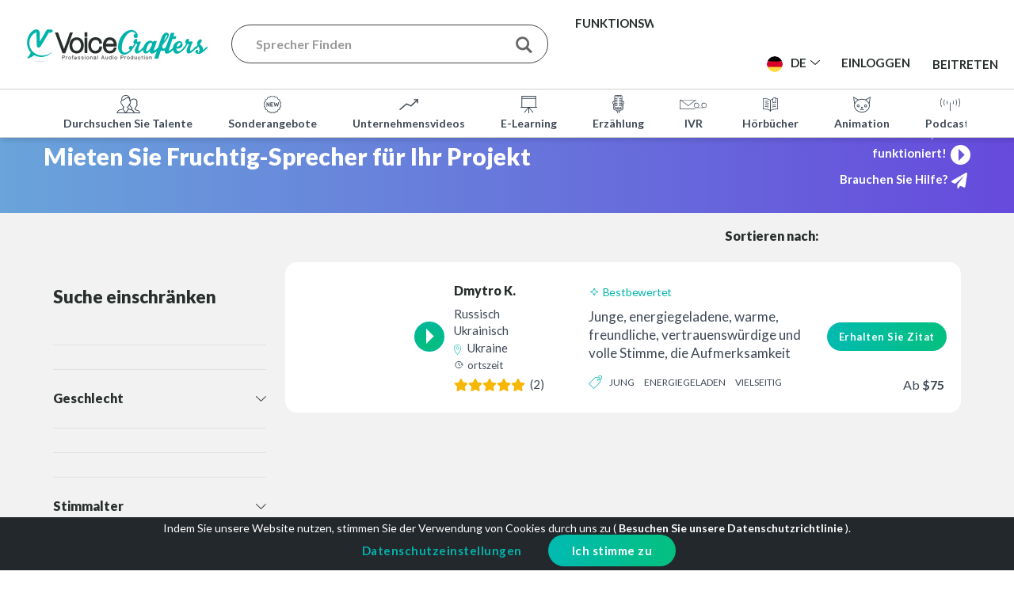

--- FILE ---
content_type: text/html; charset=UTF-8
request_url: https://www.voicecrafters.com/de/style/fruity-voice-actors/
body_size: 148629
content:
<!DOCTYPE html>
<html lang="de-DE" prefix="og: https://ogp.me/ns#">
<head>
	<meta charset="UTF-8">
	<meta name="viewport" content="width=device-width, initial-scale=1, maximum-scale=1">
	<meta name="visitor_country" content="US">
	<link rel="profile" href="https://gmpg.org/xfn/11">
	<link rel="pingback" href="https://www.voicecrafters.com/xmlrpc.php/">
	<meta property="fb:app_id" content="119258934766371" />

	<link rel="icon" id="favicon" href="https://www.voicecrafters.com/wp-content/themes/voicecrafters/images/favicon.png" />

	<script>
		// Debugging script needs to be initiated before any other script
		var error_logged = false;

on_error_log();

function on_error_log(){

    addEventListener( 'error', function( event ){

        // For errors that happen in inlined JS we will try to get the code around the error for better debugging

        var code = '';

        if( event.filename == window.location.href.split( '#' )[0] ){
            code = document.documentElement.innerHTML.replace( "\r" ).split( "\n" ).slice( event.lineno - 3, event.lineno + 3 );
            for( k in code ){
                code[k] = code[k].substr( Math.max( event.colno - 50, 0 ), 150 );
            }
        }

        log_error( {
            type: 'js_error',
            message: event.message,
            location: event.filename + ':' + event.lineno + ':' + event.colno,
            code
        }, -1, event.error.stack );
    } );



    function log_error( data, trace_from, error_stack, urgent ){

        if( error_logged ){
            return;
        }

        error_logged = true;

        data.url = window.location.href;
        data.body_classes = '';
        data.user_id = fr_settings ? fr_settings.user_id : 0;
        data.scroll_position = window.scrollY;
        data.trace = get_stack_trace( 1 + trace_from, error_stack );
        data.userAgent = navigator.userAgent;
        data.viewportWidth = window.innerWidth;
        data.viewportHeight = window.innerHeight;
        data.urgent = urgent;

        fr_direct_ajax( 'log_error', data );

    }



    function fr_wp_ajax( action, data, return_func, type, custom_options ) {

        if( !type ){
            type = "post";
        }
        if (typeof data == 'string') {
            data = data + "&action=" + action;
        } else {
            data.action = action;
        }

        const default_options = {
            type: type,
            dataType: "json",
            url: '',
            data: data,
            success: function( response_data, status, xhr ) {
                return_func( response_data, status, xhr );
            },
            error: function() {
                if (return_func) {
                    return_func( false, xhr.statusText, xhr );
                }
            }
        };

        const options = custom_options ? Object.assign({}, default_options, custom_options) : default_options;

        const xhr = fetch(options.url, {
            method: options.type,
            headers: {
                'Content-Type': 'application/x-www-form-urlencoded'
            },
            body: new URLSearchParams(options.data)
        })
        .then(response => response.json())
        .then( data => options.success( data, 'success', xhr ) )
        .catch( error => options.error() );

        return xhr;
        
    }

    function fr_direct_ajax( action, data, return_func, type, custom_options ) {
        custom_options = custom_options || {};
        custom_options.url = 'https://voicecrafters.dev.digital-space.eu/wp-ajax.php';
        fr_wp_ajax( action, data, return_func, type, custom_options );
    }


    function get_stack_trace( from, error_stack ){

        from = from || 0;
        let stack = error_stack || new Error().stack || '';
        stack = stack.split('\n').map(function (line) {
            return line.trim();
        });

        stack = stack.slice( from );

        return stack.splice( stack[0] == 'Error' ? 2 : 1 );
            
    }

}	</script>
	
	<script>
		var ajax_url = 'https://www.voicecrafters.com/wp-admin/admin-ajax.php';
		var choose_file_txt = 'Datei wählen';
		var SOCIAL_LOGIN_REDIRECT = 'https://www.voicecrafters.com/de/?fb_logged_in';
		var FACEBOOK_APP_ID='119258934766371';
		var ID = '16904';
		var POST = '';
		var ga_track=null;
		var delete_label = 'Löschen';
		var is_user = '';
		var tax = 'keyword';
		var term = 'fruity-voice-actors';
		var a2a_config = a2a_config || {};
		a2a_config.icon_color = "#00b4ab";
		a2a_config.color_link_text = "00b4ab";

	</script>
	
	<style>/* Size: 158400 */
@font-face{font-family:'Lato';font-style:normal;font-weight:400;font-display:swap;src:url(/wp-content/cache/external_scripts/S6uyw4BMUTPHjxAwXiWtFCfQ7A.woff2) format('woff2');unicode-range:U+0100-02BA,U+02BD-02C5,U+02C7-02CC,U+02CE-02D7,U+02DD-02FF,U+0304,U+0308,U+0329,U+1D00-1DBF,U+1E00-1E9F,U+1EF2-1EFF,U+2020,U+20A0-20AB,U+20AD-20C0,U+2113,U+2C60-2C7F,U+A720-A7FF}@font-face{font-family:'Lato';font-style:normal;font-weight:400;font-display:swap;src:url(/wp-content/cache/external_scripts/S6uyw4BMUTPHjx4wXiWtFCc.woff2) format('woff2');unicode-range:U+0000-00FF,U+0131,U+0152-0153,U+02BB-02BC,U+02C6,U+02DA,U+02DC,U+0304,U+0308,U+0329,U+2000-206F,U+20AC,U+2122,U+2191,U+2193,U+2212,U+2215,U+FEFF,U+FFFD}@font-face{font-family:'Lato';font-style:normal;font-weight:700;font-display:swap;src:url(/wp-content/cache/external_scripts/S6u9w4BMUTPHh6UVSwaPGQ3q5d0N7w.woff2) format('woff2');unicode-range:U+0100-02BA,U+02BD-02C5,U+02C7-02CC,U+02CE-02D7,U+02DD-02FF,U+0304,U+0308,U+0329,U+1D00-1DBF,U+1E00-1E9F,U+1EF2-1EFF,U+2020,U+20A0-20AB,U+20AD-20C0,U+2113,U+2C60-2C7F,U+A720-A7FF}@font-face{font-family:'Lato';font-style:normal;font-weight:700;font-display:swap;src:url(/wp-content/cache/external_scripts/S6u9w4BMUTPHh6UVSwiPGQ3q5d0.woff2) format('woff2');unicode-range:U+0000-00FF,U+0131,U+0152-0153,U+02BB-02BC,U+02C6,U+02DA,U+02DC,U+0304,U+0308,U+0329,U+2000-206F,U+20AC,U+2122,U+2191,U+2193,U+2212,U+2215,U+FEFF,U+FFFD}@font-face{font-family:'Lato';font-style:normal;font-weight:900;font-display:swap;src:url(/wp-content/cache/external_scripts/S6u9w4BMUTPHh50XSwaPGQ3q5d0N7w.woff2) format('woff2');unicode-range:U+0100-02BA,U+02BD-02C5,U+02C7-02CC,U+02CE-02D7,U+02DD-02FF,U+0304,U+0308,U+0329,U+1D00-1DBF,U+1E00-1E9F,U+1EF2-1EFF,U+2020,U+20A0-20AB,U+20AD-20C0,U+2113,U+2C60-2C7F,U+A720-A7FF}@font-face{font-family:'Lato';font-style:normal;font-weight:900;font-display:swap;src:url(/wp-content/cache/external_scripts/S6u9w4BMUTPHh50XSwiPGQ3q5d0.woff2) format('woff2');unicode-range:U+0000-00FF,U+0131,U+0152-0153,U+02BB-02BC,U+02C6,U+02DA,U+02DC,U+0304,U+0308,U+0329,U+2000-206F,U+20AC,U+2122,U+2191,U+2193,U+2212,U+2215,U+FEFF,U+FFFD}@font-face{font-family:'Kaushan Script';font-style:normal;font-weight:400;font-display:swap;src:url(/wp-content/cache/external_scripts/vm8vdRfvXFLG3OLnsO15WYS5DG72wNJVMJ8br5Y.woff2) format('woff2');unicode-range:U+0100-02BA,U+02BD-02C5,U+02C7-02CC,U+02CE-02D7,U+02DD-02FF,U+0304,U+0308,U+0329,U+1D00-1DBF,U+1E00-1E9F,U+1EF2-1EFF,U+2020,U+20A0-20AB,U+20AD-20C0,U+2113,U+2C60-2C7F,U+A720-A7FF}@font-face{font-family:'Kaushan Script';font-style:normal;font-weight:400;font-display:swap;src:url(/wp-content/cache/external_scripts/vm8vdRfvXFLG3OLnsO15WYS5DG74wNJVMJ8b.woff2) format('woff2');unicode-range:U+0000-00FF,U+0131,U+0152-0153,U+02BB-02BC,U+02C6,U+02DA,U+02DC,U+0304,U+0308,U+0329,U+2000-206F,U+20AC,U+2122,U+2191,U+2193,U+2212,U+2215,U+FEFF,U+FFFD}#log_in_register{width:600px;left:calc((100% - 600px) / 2);top:11px}#log_in_register .inner{padding:0!important}#log_in_register .steps_wrap{padding:55px 65px}#log_in_register .section_tabs{overflow:hidden}#log_in_register .section_tabs button{width:50%;display:block;float:left;background-color:transparent;border:0;height:79px;padding:0;font-size:26px;font-weight:700}#log_in_register .section_tabs button:not(.active){box-shadow:inset 0 0 10px rgba(0,0,0,.1)}#log_in_register .section_link{text-align:center;margin-bottom:25px;font-size:16px}#log_in_register .section_title + .section_link{margin-top:-40px;margin-bottom:40px}#log_in_register .close{margin-top:-34px;margin-right:-34px}#log_in_register .tc_content{font-size:14px;text-align:center!important;margin:0px 0 20px 0;line-height:normal}#log_in_register .have_an_account{text-align:center;font-weight:700;margin-top:35px}#log_in_register .tc span.loading{float:none!important;margin-right:0!important}#log_in_register .btn{width:auto;padding:0 40px!important;display:block;margin:auto;min-width:250px;box-sizing:border-box;height:45px!important;line-height:45px!important}#log_in_register .field{margin-bottom:17px}#log_in_register .or{margin:19px 0 2px 0}#log_in_register .field + [type="submit"]{margin-top:30px}#log_in_register input[type=text],#log_in_register input[type=tel],#log_in_register input[type=search],#log_in_register input[type=email],#log_in_register input[type=password],#log_in_register input[type=number],#log_in_register select{height:45px;border-radius:23px;padding:0 23px!important;font-weight:700;font-size:16px!important}#log_in_register ::placeholder{font-weight:100}#log_in_register ::-webkit-input-placeholder{font-weight:100}#log_in_register :-moz-placeholder{font-weight:100}#log_in_register ::-moz-placeholder{font-weight:100}#log_in_register :-ms-input-placeholder{font-weight:100}.login_register_form .first_step{}.login_register_form .login_section{}.login_register_form .lost_password_section .btn{margin-top:1.5em}.login_register_form .box_options{padding:1px;overflow:hidden}.login_register_form .box_options .box{width:calc((100% - 20px) / 2);border:1px solid #444;border-radius:10px;float:left;text-align:center;font-size:17px;padding-bottom:50px;display:block;color:inherit;transition:none;box-sizing:border-box}.login_register_form .box_options .box:last-child{float:right}.login_register_form .box_options .box:hover{border:2px solid #00b4ab}.login_register_form .box_options span{display:block}.login_register_form .box_options .icon{height:34px;margin-top:20px;margin-left:20px;margin-bottom:17px;background-repeat:no-repeat}.login_register_form .box_options .title{font-weight:700;font-size:26px}.login_register_form .box_options .subtitle{font-weight:normal}#log_in_register[data-current-section="account_type_section"],#log_in_register[data-current-section="talent_submission_section"]{width:650px;left:calc((100% - 650px) / 2)}@media(max-width:650px){#log_in_register[data-current-section="account_type_section"],#log_in_register[data-current-section="talent_submission_section"]{width:calc(100% - 20px);left:10px}}@media(max-width:450px){.login_register_form .box_options{padding:2px}.login_register_form .box_options .box{width:100%;margin-bottom:10px}}.login_register_form .talent_submission_section{font-size:16px}.login_register_form .talent_submission_section .narrow{max-width:500px}.login_register_form .talent_submission_section .content{margin-bottom:30px}.login_register_form .talent_submission_section .i_agree_field{margin:2em 0 3em}@media(max-height:840px){#log_in_register{top:0;width:500px;left:calc((100% - 500px) / 2)}#log_in_register .steps_wrap{padding:45px 40px 30px}#log_in_register .section_title{margin-top:-15px;margin-bottom:30px}#log_in_register .section_title + .section_link{margin-top:-25px;margin-bottom:25px}#log_in_register .have_an_account{margin-top:10px}#log_in_register .tc_content{font-size:13px}}@media(max-height:740px){#log_in_register input[type=text],#log_in_register input[type=tel],#log_in_register input[type=search],#log_in_register input[type=email],#log_in_register input[type=password],#log_in_register input[type=number],#log_in_register select{height:40px;border-radius:20px;padding:0 20px!important}#log_in_register .btn{padding:0 30px!important;height:40px!important;line-height:40px!important}#log_in_register .social_btns button{padding:1px 0}#log_in_register .or{margin:-6px 0 -12px 0}#log_in_register .section_tabs button{height:60px;font-size:23px}#log_in_register .tc_content{margin:0px 0 15px 0;margin-top:-5px}#log_in_register .section_title + .section_link{margin-bottom:15px}}@media(max-width:768px){#log_in_register{width:500px;left:calc((100% - 500px) / 2)}#log_in_register .steps_wrap{padding-left:40px;padding-right:40px}#log_in_register .tc_content{font-size:13px}#log_in_register .close{margin-top:-29px;margin-right:-29px}}@media(max-width:500px){#log_in_register{width:calc(100% - 20px);left:10px}#log_in_register .custom_modal_inner{padding:0}#log_in_register .steps_wrap{padding-left:20px;padding-right:20px}#log_in_register .tc_content{font-size:11px}#log_in_register .close{margin-top:-8px;margin-left:-32px}.grecaptcha-badge{bottom:0!important;margin-bottom:0!important}}@media(max-width:380px){#log_in_register .tc_content{font-size:10px}}@media(max-width:350px){.steps_wrap{padding-left:10px;padding-right:10px}}.or{position:relative;margin-bottom:-5px}.or .line{position:absolute;border-bottom:1px solid #e1e1e1;width:100%;margin-top:15px}.or .text{background-color:#fff;color:#3e4855;-webkit-border-radius:50%;-moz-border-radius:50%;border-radius:50%;width:50px;height:31px;line-height:34px;display:block;margin:auto;text-align:center;position:relative}.fake_form{height:0px;width:0px;overflow:hidden}#log_in_register table td{padding:0}@media(min-width:1025px){#log_in_register.side_panel_open{width:1000px;left:calc((100% - 1000px) / 2)}}#log_in_register .side_panel{background-color:gray;width:50%;position:relative;color:#fff;background-position:center;background-size:cover}#log_in_register .side_panel h2,#log_in_register .side_panel h3,#log_in_register .side_panel h4,#log_in_register .side_panel h5,#log_in_register .side_panel h6{color:inherit}#log_in_register .side_panel ul li::before{fill:#fff}#log_in_register .side_panel .top_text,#log_in_register .side_panel .bottom_text{position:absolute;top:0;width:100%;padding:30px;box-sizing:border-box}#log_in_register .side_panel .bottom_text{top:auto;bottom:0}#log_in_register .side_panel .top_text{background-image:linear-gradient(to bottom,rgba(0,0,0,.6),transparent);background-repeat:no-repeat;background-size:cover;padding-bottom:50px}#log_in_register .side_panel .bottom_text{background-image:linear-gradient(to bottom,transparent,rgba(0,0,0,.6));background-repeat:no-repeat;background-size:cover;padding-top:50px}@media(max-width:1024px){#log_in_register .side_panel{display:none}}.social_btns button{background-color:#272e2b;display:block;margin-bottom:10px;overflow:hidden;font-weight:100;font-size:16px;color:#fff;display:block;width:100%;padding:4px 0;border:0;border-radius:22px}.social_btns button[disabled]{background-color:#888;cursor:default}.social_btns button[disabled] .loading{display:inline-block}.social_btns button strong{color:inherit;font-weight:900}.social_btns button .text{padding:4px 0;border-left:1px solid rgba(255,255,255,.2);display:block;text-align:center;float:left;width:calc(100% - 76px);box-sizing:border-box}.social_btns button .loading{color:#fff;margin-top:5px;margin-right:5px}.social_btns .icon{margin-top:6px;padding-left:5px;font-size:22px;width:45px;text-align:center;float:left;box-sizing:border-box;color:#fff}.social_btns .facebook{background-color:#3f51b5}.social_btns button:not([disabled]):hover{opacity:0.7;color:#fff!important}.layout_featured_talents .column:nth-child(odd){margin-top:60px!important}.featured_talent{border:2px solid #e1e1e1;margin-bottom:30px;transition:All .5s ease;-webkit-transition:All .5s ease;-moz-transition:All .5s ease;-o-transition:All .5s ease;position:relative}.featured_talent:hover{border-color:#00b4ab}.featured_talent .img{display:block;width:100%;background-color:#fff;width:100%;padding-bottom:100%;background-size:cover;background-position:center}.featured_talent img:not(.icon){position:absolute;height:0px;width:0px}.featured_talent .icon-marker{margin-right:5px}.featured_talent .details_col{padding-left:0px}.featured_talent .info{padding:20px 0;overflow:hidden;position:relative;background-color:#fff}.featured_talent .info h5{font-size:18px;margin:0px}.featured_talent .info p{line-height:1.5em;display:block;margin:5px 0}@media(max-width:990px){.layout_featured_talents .column,.layout_featured_talents .column:nth-child(odd){margin-top:0px!important;margin-bottom:30px}}.talent_block{width:31%;margin:1.15%;float:left}.talent_block .photo{padding-top:70%;overflow:hidden;position:relative;height:192px;display:block;background-size:cover;background-position:center}.talent_block .photo img{position:absolute;top:0px}.talent_block .quote_col{width:100%;clear:both;text-align:center}.talent_block .quote_col .add_to_quote{margin-top:20px}.talent_block .about_col{overflow:hidden;clear:both;border-top:1px solid #e1e1e1;margin:15px 0 0 0;padding:15px 20px 0 20px;height:91px}.talent_block h5 a{color:#272e2b}@media(max-width:768px){.layout_talent_search_results .talent_block{width:48%;margin:1%}}@media(max-width:600px){.layout_talent_search_results .talent_block{width:100%;margin:1%}}.recommended_talents_container{display:none;overflow:hidden}.recommended_talents_container.active{display:block}.recommended_talents{position:relative;background-color:#fff;margin-top:10px;right:0;color:#3e4855;display:none;overflow:hidden}.group_view .recommended_talents{display:none!important}.list_view .recommended_talents{margin-bottom:10px}.recommended_talents.active{display:block}.recommended_talents .scroll{overflow:hidden}.recommended_talents .inner{white-space:nowrap;overflow-x:auto;padding-bottom:30px;margin:0 auto -30px auto}.recommended_talents ::-webkit-scrollbar{height:4px}.recommended_talents .talent_block{display:inline-block!important;float:none;width:195px;vertical-align:top;margin-right:30px;white-space:normal;min-height:308px;border:0;margin-left:0}.recommended_talents .talent_block:first-child{margin-left:0}.recommended_talents .talent_block:hover{z-index:1}.recommended_talents .featured_talent .info h5{font-size:16px;text-overflow:ellipsis;white-space:nowrap;overflow:hidden}.recommended_talents .talent_block br{display:none}.recommended_talents .intro{margin-left:20px;margin-top:10px;font-weight:700;font-size:16px}.recommended_talents .talent_block .photo{height:120px}.recommended_talents .talent_block .col.s3{width:50px;padding:0 5px}.recommended_talents .talent_block .details_col{width:calc(100% - 58px)!important;padding:0 0;height:86px;margin-bottom:10px}.recommended_talents .talent_block .about_col{height:63px;padding:3px 10px 0 10px;display:none}.recommended_talents .talent_block .info{padding:10px 0 15px;font-size:14px}.recommended_talents .fav_btn{display:none!important}.recommended_talents .featured_talent .info p{line-height:1.3em}.recommended_talents .talent_block .languages{width:100%!important}.recommended_talents .talent_block .quote_col .add_to_quote{margin-top:0px;padding:7px 10px!important;font-size:14px!important}.recommended_talents .arrow{position:absolute;z-index:2;background-color:#fff;border:0;color:#00b4ab;font-size:30px;border-radius:50%;height:70px;width:70px;top:63px;margin-right:-35px}.recommended_talents .arrow.hide{display:block!important;opacity:0}.recommended_talents .arrow_left{left:-28px;box-shadow:8px 0 5px 0 rgb(0 0 0 / 20%)}.recommended_talents .arrow_right{right:10px;box-shadow:-8px 0 5px 0 rgb(0 0 0 / 20%)}.recommended_talents .more{color:#00b4ab;text-align:center;margin-top:10px}.talent_bar .show_recommended_link{margin-top:8px;display:none;clear:both;float:left;width:100%;text-align:center}.talent_bar .button_link{position:relative;float:right}.talent_bar .button_link:after{content:'';display:table;clear:both;width:100%}.talent_bar .add_to_quote.active + .show_recommended_link{display:block}.recommended_talents .country{width:calc(100% - 17px);white-space:nowrap;overflow:hidden;text-overflow:ellipsis;display:inline-block;vertical-align:bottom}.recommended_talents_container.active + .talent{margin-top:20px}@media(max-width:600px){.recommended_talents .intro{margin-left:20px}}@media(max-width:768px){.recommended_talents{margin-top:20px}.talent_bar .show_recommended_link{display:none!important}}.talent{border-bottom-width:0px;margin-bottom:20px;background-color:#fff;border-radius:15px;border:3px solid transparent;padding:10px;margin-top:2px}.talent:last-child{border-bottom-width:1px}.talent td{padding:10px 5px;padding-bottom:12px}@media(min-width:1024px){.talent:hover{border-color:#02ba91}.talent:hover{border-color:#02ba91}}.talent .image_col{width:145px;position:relative;padding-right:0}.talent .image_col .img{float:left;padding-bottom:100%;background-size:cover;background-repeat:no-repeat;background-position:center;display:block;width:100%;margin-top:-10px;margin-bottom:-12px;margin-left:-5px;transition:none;border-radius:50%}.talent .image_col a img{position:absolute;width:0px;height:0px}.talent .image_col .info_point{position:absolute;right:-13px;top:3px}.talent .player_col{width:50px}.talent .details_col{min-width:170px;width:170px;line-height:1.5em}.talent .details_col .icon-marker{margin-right:5px}.talent .details_col .icon-time{margin-right:2px;vertical-align:baseline}.talent .star_rating{vertical-align:middle;margin-right:3px;margin-top:-2px}.talent .rating_count{vertical-align:middle}.talent .details_col img{margin-top:-5px}.talent .languages{line-height:1.4em;margin:8px 0 0;display:block;overflow:hidden}.talent .about_col p{margin:0px;font-size:17px;line-height:1.4em;max-height:4.2em;overflow:hidden}.talent .about_col .talent_tags{overflow:hidden;text-transform:uppercase;font-size:12px;height:2.1em;word-break:break-word;-ms-word-break:break-all;margin-top:11px}.talent .about_col .talent_tags .icon{vertical-align:top;margin-top:4px;margin-right:7px}.talent .about_col .talent_tags .tag{margin-right:10px;max-width:calc(100% - 45px);display:inline-block;overflow:hidden}.talent .country{margin-right:3px}.talent .time_zone{font-size:13px}.talent .details_col>.wrap{padding-right:5px}.talent .quote_col{min-width:180px;width:180px;position:relative;text-align:right}.talent .quote_col>*{float:right}.talent .minimum_rate{position:absolute;bottom:10px;right:8px;font-size:16px}.talent .fav_btn{position:static;font-size:17px;margin-left:6px;display:inline-block;line-height:1em}.talent .quote_col .btn{padding:10px 15px!important;font-size:13px!important}.talent h6{display:inline-block;margin-bottom:0}.talent h6 span{vertical-align:middle;font-size:16px}.talent .talent_labels{height:24px;overflow:hidden;margin-bottom:10px;display:block}.talent .availability_toggle{margin-bottom:10px;margin-top:-10px;line-height:1.3em;overflow:hidden;text-align:right}.talent .availability_toggle .unavailable{line-height:1.3em}.talent .availability_toggle .toggle_input{float:right;margin-bottom:10px}.talent .delete_btn{margin-top:10px;display:inline-block}@media(max-width:1024px){.talent td{border-bottom:0px}.talent .quote_col>*{float:none}.talent td.player_col{padding-left:5px}.talent .availability_toggle{margin-top:0px}.talent .availability_toggle a{margin-bottom:10px}}@media(max-width:768px){.talent:after{content:'';display:table;clear:both}.talent table,.talent tbody,.talent tr,.talent td{display:block;float:left;padding:0;width:100%}.talent .image_col{margin-right:10px;width:125px}.talent .image_col .img{margin:0}.talent .player_col{height:127px;margin-right:10px}.talent .details_col{width:calc(100% - 195px);min-width:auto}.talent .details_col>.wrap{border:0}.talent .about_col{padding:0;margin:5px 0;width:calc(100% - 195px)}.talent .quote_col{width:calc(100% - 200px);text-align:left;clear:both;float:right}.talent .quote_col .fav_btn{position:static;margin-right:20px}.talent .about_col .talent_tags{margin-bottom:5px}.talent .image_col .info_point{display:none}.talent .languages{margin:0px}.talent .about_col p{max-height:none}.talent .availability_toggle{text-align:left}.talent .availability_toggle a{float:left}.talent .about_col,.talent .quote_col{width:100%;clear:both}.talent .quote_col .btn{float:right}.talent .minimum_rate{position:static;float:left}.talent .about_col .talent_tags{display:none}.talent .quote_col .delete_btn{margin-top:-17px;float:left}.talent .minimum_rate{bottom:5px}}@media(max-width:500px){.talent{position:relative}.talent .player_col{height:auto;position:absolute;left:3px;margin-top:5px}.talent .details_col{width:calc(100% - 145px)}.talent .image_col{width:95px}}@media(max-width:390px){.talent .quote_col{width:100%;margin-top:5px;text-align:right}}.player.full{background:#00b4ab;background:-webkit-linear-gradient(left,#00b4ab,#04bf7b);background:-o-linear-gradient(right,#00b4ab,#04bf7b);background:-moz-linear-gradient(right,#00b4ab,#04bf7b);background:linear-gradient(right,#00b4ab,#04bf7b);padding:5px;color:#fff;overflow:hidden}.player.full a{color:#fff}.player.full .play_button{background:none;background-color:transparent;border:2px solid white;float:left;margin-right:20px}.player.full.playing .play_button .pause:before,.player.full.playing .play_button .pause:after{background-color:#fff}.player .mute{font-size:25px;float:left;margin-right:20px;margin-top:5px}.player .mute.active{-ms-filter:"progid:DXImageTransform.Microsoft.Alpha(Opacity=50)";filter:alpha(opacity=50);opacity:0.5}.player .track_progress{overflow:hidden;margin:17px 0;background-color:#fff;margin-right:20px}.player .progress{margin:0px;width:0px;height:7px;background-color:#d7d7d7;-webkit-box-sizing:border-box;-moz-box-sizing:border-box;box-sizing:border-box}.player .before_after{background-color:#fff;overflow:hidden}.player .before_after a{display:block;float:left;height:40px;width:50%;padding:7px 0;text-align:center;color:#272e2b;-webkit-box-sizing:border-box;-moz-box-sizing:border-box;box-sizing:border-box;font-size:12px;font-weight:700}.player .before_after a:hover{background-color:#ebebeb}.player .before_after .active{background-color:#d7d7d7}.play_button{background:#02b899;background:-webkit-linear-gradient(#02b899,#04bf7b);background:-o-linear-gradient(#02b899,#04bf7b);background:-moz-linear-gradient(#02b899,#04bf7b);background:linear-gradient(#02b899,#04bf7b);color:#fff;display:inline-block;width:38px;height:38px;text-align:center;line-height:29px;-webkit-border-radius:50%;-moz-border-radius:50%;border-radius:50%;font-size:30px;border:2px solid #02b899;transition:none}.play_button .play{display:inline-block;width:0;height:0;border-style:solid;border-width:9.5px 0 9.5px 10px;border-color:transparent transparent transparent #fff;margin-left:3px;line-height:30px}.play_button:hover{opacity:0.8;border:2px solid #02b899;color:#02b899}.playing .play_button{background:#fff}.play_button .pause{display:none}.play_button .pause:before,.play_button .pause:after{content:'';width:7px;height:18px;margin-bottom:1px;background-color:#02b899;display:inline-block}.play_button .pause:before{margin-right:4px}.playing .play_button .play{display:none}.playing .play_button .pause{display:inline-block}.play_button.white{background:#fff;border-color:#fff}.play_button.white .play{border-color:transparent transparent transparent #6755dc}.star_rating{display:inline-block;font-size:16px;color:#f7b706;margin-right:10px;overflow:hidden}.star_rating button{background-color:transparent;border:0;padding:0;color:inherit;cursor:pointer}.star_rating button .full_star{display:none}.star_rating button.active .full_star{display:inline}.star_rating button.active .empty_star{display:none}.star_rating.active{font-size:30px}.star_rating.active>*:hover:before,.star_rating.active>*:hover ~ *:before{position:absolute;margin-top:1px;color:#02ba91}.custom_row{padding:60px 0;position:relative;background-size:cover;box-sizing:border-box;background-position:center}.custom_row.has_background_image{overflow-x:hidden}.custom_row.has_background_image>.background_image{position:absolute;top:0;left:0;width:100%;height:100%}.custom_row.has_background_image>.background_image img{position:absolute;object-fit:cover;margin:auto;left:50%;top:50%;transform:translate(-50%,-50%);max-width:none;width:100%;height:100%}.custom_row.has_background_image>.container{position:relative;z-index:1}.custom_row.vertical_align>.container{display:table}.custom_row.vertical_align>.container>.valign-wrapper{display:table-cell;vertical-align:middle}.custom_row.border_top{border-top:1px solid #eee}@media(max-width:768px){.row .col{min-height:auto}}.custom_row.bg_color_gray{background-color:#f2f2f2}.layout{margin-bottom:50px;width:100%}.narrow_content .layout{max-width:860px;margin-left:auto;margin-right:auto;padding-left:30px;padding-right:30px}@media(max-width:500px){.narrow_content .layout{padding-left:0px;padding-right:0px}.content_over_banner.narrow_content .container{padding-left:15px;padding-right:15px}}.id_anchor{position:absolute;margin-top:-70px}.custom_row.bg_pos_top>.background_image img{top:0;transform:translate(-50%,0)}.custom_row.bg_pos_bottom>.background_image img{bottom:0;top:auto;transform:translate(-50%,0)}.blue_banner{background:#6ba7dd;background:-moz-linear-gradient(left,#6ba7dd 0%,#664adc 100%);background:-webkit-linear-gradient(left,#6ba7dd 0%,#664adc 100%);background:linear-gradient(to right,#6ba7dd 0%,#664adc 100%);filter:progid:DXImageTransform.Microsoft.gradient(startColorstr='#6ba7dd',endColorstr='#664adc',GradientType=1)}.custom_row.bg_image_on_top>.background_image img{z-index:1}.custom_row.bg_image_on_top>.container{z-index:0}.inline-message .layout>* *{display:inline-block;margin-right:30px;vertical-align:middle;margin-bottom:0px}.inline-message .layout p,.inline-message .layout p>*:last-child{margin-right:0px}body:not(.can_request_quote) .add_to_quote,body:not(.can_request_quote) .main_header .quick_quote_btn,body:not(.can_request_quote) .id_quotee{display:none!important}@media(max-width:768px){.layout{margin-bottom:30px}.custom_row{padding:30px 0}.inline-message .layout{text-align:center}.inline-message .layout>* *{margin-right:0px}.inline-message .layout .btn{margin:10px 0}}.has_background_image:not(input){color:#fff}.has_background_image a{color:#fff;font-weight:700}.has_background_image a:hover{color:#02ada5}.has_background_image h1,.has_background_image h2,.has_background_image h3,.has_background_image h4,.has_background_image h5,.has_background_image h6{color:#fff}.full_height{height:100vh;padding:30px 0;width:100%}.full_height>.container,.full_height>.container>.row{height:100%}.content>.full_height:first-child{height:94vh}.small_height{padding:110px 0}.semi_small_height{padding:110px 0;min-height:370px}.none_height{padding:45px 0;min-height:auto}.none_height .valign-wrapper{min-height:auto!important}.medium_height{padding:130px 0;min-height:450px}.banner_under_content{padding-bottom:160px}.banner_under_content>.background_image img{z-index:0}@media(max-width:1170px){.full_height>.container:not(.small):not(.xsmall):not(.xxsmall){width:auto}}@media(max-width:768px){.full_height{height:auto;display:block}.medium_height{padding:50px 0;min-height:300px}.semi_small_height{min-height:auto}.small_height{padding:60px 0}.banner_under_content{padding-bottom:100px}.background_image_hide_on_mobile>.background_image{display:none}}@media(max-width:500px){.medium_height{min-height:150px}}body .we_live_online h2{font-size:38px}.find_voice_talents_search h3{font-size:61px}@media(max-width:500px){.find_voice_talents_search h3{font-size:39px}}.page_sidebar hr{border:0;border-bottom:1px solid #E1E1E1;margin-bottom:40px}.fav_btn{color:#888;font-size:20px;position:absolute;right:10px;top:10px;cursor:pointer}.fav_btn:hover{color:#ff9682}.fav_btn.active{color:#da5136}@media(max-width:768px){.music_track{padding:20px 20px}}.content_over_banner{z-index:1}.content_over_banner .container{margin-top:-182px;background-color:#fff;padding-top:80px}@media(max-width:768px){.content_over_banner .container{margin-top:-100px;padding-top:50px}}@media(max-width:500px){.content_over_banner .container{margin-left:0;margin-right:0;max-width:100%;width:100%}}.gradient_bg{background:rgb(105,164,218);background:linear-gradient(90deg,rgba(105,164,218,1) 0%,rgba(102,74,220,1) 100%);color:#fff}.gradient_bg h1,.gradient_bg h2,.gradient_bg h3,.gradient_bg h4,.gradient_bg h5,.gradient_bg h6,.gradient_bg a{color:inherit}.gradient_bg a:hover{color:#00b4ab}.custom_row.gradient_transparent_bg>.background_image img{left:auto;right:0;height:100%;width:auto;transform:none;top:0}.gradient_transparent_bg:before{content:'';position:absolute;width:100%;height:100%;top:0;left:0;background:rgb(105,164,218);background:linear-gradient(90deg,rgba(105,164,218,1) 40%,rgba(105,164,218,1) 50%,rgba(102,74,220,.4) 100%);color:#fff;z-index:1}.gradient_transparent_bg .container{position:relative;z-index:2!important}.gradient_green_bg{background:rgb(0,180,171);background:linear-gradient(135deg,rgba(0,180,171,1) 0%,rgba(0,180,171,1) 32%,rgba(4,191,123,1) 53%,rgba(4,191,123,1) 100%);color:#fff}.gradient_green_bg h1,.gradient_green_bg h2,.gradient_green_bg h3,.gradient_green_bg h4,.gradient_green_bg h5,.gradient_green_bg h6{color:inherit}.blue_call_to_action h2{color:#fff;margin-bottom:40px}.form_client_feedback{max-width:800px;margin:auto}.call_to_action_row .btn{margin:0 7px}body .custom_row .container_right_col{width:100%}.custom_row>.container>.row_has_toc .container_left_col{width:276px;float:left}.custom_row>.container>.row_has_toc .sidebar_toc{padding-right:26px;height:100vh;overflow-y:auto}.custom_row>.container>.row_has_toc .container_right_col{width:calc(100% - 276px);float:left;border-left:1px solid rgb(225,225,225);padding-left:20px;padding-bottom:50px!important}.custom_row>.container>.row_has_toc .container_right_col .layout_table_of_contents{display:none}@media(max-width:991px){.custom_row>.container>.row_has_toc .container_left_col{display:none}.custom_row>.container>.row_has_toc .container_right_col{padding-left:0;width:100%;border-left:0;float:none}.custom_row>.container>.row_has_toc .sidebar_toc{display:none}.custom_row>.container>.row_has_toc .container_right_col .layout_table_of_contents{display:block}}*,*:before,*:after{box-sizing:inherit}body{background-size:cover;font-family:'Lato',sans-serif;color:#3e4855;background-color:#fff;font-size:15px;line-height:1.7em;min-width:320px;margin:0;padding:0;--link-color:#00b4ab;--text-color:#3e4855;--heading-color:#272e2b;--error-color:#DE350B}h1,h2,h3,h4,h5,h6{font-weight:900;line-height:1.4em;margin-top:0px;color:#272e2b;font-family:'Lato',sans-serif}h1{font-size:4.7em;margin:2.1rem 0 1.68rem 0}h2,.h1_as_h2 h1{font-size:3em;margin-bottom:1.424rem}h3{font-size:2em;margin-bottom:1.168rem}h4{font-size:1.8em;margin-bottom:0.912rem}h5{font-size:1.5em;margin-bottom:0.656rem}h6{font-size:1.1em;margin-bottom:0.4rem}h1,h2,h3{line-height:1.1em}@media(max-width:768px){h1{font-size:3em}h2,.h1_as_h2 h1{font-size:2.2em}h3{font-size:2em}h4{font-size:1.5em}h5{font-size:1.3em}h6{font-size:1.1em}}em{font-style:italic}strong{font-weight:500}small{font-size:75%}sup{font-size:60%}img{border:0;max-width:100%;height:auto}a{color:#00b4ab;transition:All .2s ease;font-weight:700;text-decoration:none}a[disabled]{cursor:default}a[disabled]:focus{border:0}a:hover,.current-menu-item>a,.current-menu-parent>a{color:#272e2b}a.disabled{color:#999;cursor:default}.cyan_text{color:#00b4ab}body .cyan_links a{color:#00b4ab}.cyan_links a:hover{color:#272e2b}label{color:inherit}.thin{font-weight:200}.no_pointer,.no_pointer a{cursor:default}.black_text{color:#272e2b}.purple_text{color:rgba(102,74,220,1)}.bigger_text{font-size:1.2em}.fwn{font-weight:normal}label{font-size:inherit}[type=radio]+label:before,[type=radio]+label:after{content:'';position:absolute;left:0;top:0;margin:0 4px;width:16px;height:16px;z-index:0;display:block;border-radius:50%}[type=checkbox]:not(:checked),[type=checkbox]:checked,[type=radio]:not(:checked),[type=radio]:checked{position:absolute;left:-9999px;opacity:0}[type=radio]:checked+label:after{background-color:#26a69a;border:1px solid #26a69a;transform:scale(.52)}input[type=text],input[type=tel],input[type=search],input[type=email],input[type=password],input[type=number],input[type=url],select,textarea{outline:0;width:100%!important;background-color:#fff!important;margin-bottom:0px;padding:0px 18px!important;-webkit-box-sizing:border-box;-moz-box-sizing:border-box;box-sizing:border-box;font-size:15px!important;border:1px solid #e1e1e1;color:#3e4855;height:35px;border-radius:18px}textarea{border-radius:10px}textarea:focus{border-bottom:1px solid #26a69a!important;box-shadow:0 1px 0 0 #26a69a;outline:none}select{display:initial}textarea{padding:10px 15px!important;height:160px;font-family:inherit}table{width:100%;display:table;border-collapse:collapse;border-spacing:0}td,th{padding:15px 5px;display:table-cell;text-align:left;vertical-align:middle;border-radius:2px}strong,b{font-weight:700}input[type=text],input[type=text][readonly="readonly"],input[type=tel],input[type=email],input[type=password],input[type=number],input[type=url],select,textarea{border-color:#444}input[type=text][readonly="readonly"],input[type="text"]:disabled,input[type="number"]:disabled,input[type="email"]:disabled,input[type="password"]:disabled,input[type="url"]:disabled{border:1px solid}input[type="url"]{background-image:url('/wp-content/themes/voicecrafters/images/icons/link.svg');background-size:20px;background-repeat:no-repeat;background-position:left 16px center;padding-left:47px!important}ul,ol{margin-left:40px;padding-left:0px}ul li,ol li{padding:10px 0}ul:not(.browser-default) li{list-style-type:none}ul li::before{width:6px;height:6px;-webkit-border-radius:50%;-moz-border-radius:50%;border-radius:50%;background-color:#00b4ab;display:inline-block;content:"";position:absolute;margin-left:-38px;margin-top:0.7em}.checkmark_list li::before,.checkmark_list_white li::before{content:'';display:block;position:absolute;list-style:none;background-color:transparent;font-size:20px;width:20px;height:20px;background-image:url("data:image/svg+xml,%3Csvg aria-hidden='true' focusable='false' data-prefix='fal' data-icon='check' role='img' xmlns='http://www.w3.org/2000/svg' viewBox='0 0 448 512' class='svg-inline--fa fa-check fa-w-14 fa-3x'%3E%3Cpath fill='%2300b4ab' d='M413.505 91.951L133.49 371.966l-98.995-98.995c-4.686-4.686-12.284-4.686-16.971 0L6.211 284.284c-4.686 4.686-4.686 12.284 0 16.971l118.794 118.794c4.686 4.686 12.284 4.686 16.971 0l299.813-299.813c4.686-4.686 4.686-12.284 0-16.971l-11.314-11.314c-4.686-4.686-12.284-4.686-16.97 0z' class=''%3E%3C/path%3E%3C/svg%3E");background-size:contain;background-repeat:no-repeat;margin-top:2px;margin-left:-30px;background-color:transparent}.checkmark_list_white li::before{background-image:url("data:image/svg+xml,%3Csvg aria-hidden='true' focusable='false' data-prefix='fal' data-icon='check' role='img' xmlns='http://www.w3.org/2000/svg' viewBox='0 0 448 512' class='svg-inline--fa fa-check fa-w-14 fa-3x'%3E%3Cpath fill='white' d='M413.505 91.951L133.49 371.966l-98.995-98.995c-4.686-4.686-12.284-4.686-16.971 0L6.211 284.284c-4.686 4.686-4.686 12.284 0 16.971l118.794 118.794c4.686 4.686 12.284 4.686 16.971 0l299.813-299.813c4.686-4.686 4.686-12.284 0-16.971l-11.314-11.314c-4.686-4.686-12.284-4.686-16.97 0z' class=''%3E%3C/path%3E%3C/svg%3E")}ol ol{list-style-type:lower-alpha}@media (max-width:600px){ul{margin-left:20px}ul li::before{margin-left:-20px}}button,input,optgroup,select,textarea{font:inherit}input::-webkit-outer-spin-button,input::-webkit-inner-spin-button{-webkit-appearance:none;margin:0}input[type=number]{-moz-appearance:textfield}.cursor_pointer{cursor:pointer}.pos_relative{position:relative}.right{float:right}.left{float:left}.center{text-align:center}ul.no-style,.no-style ul{margin-left:0px;list-style:none}ul.no-style li,.no-style ul li{padding:0px}ul.no-style li::before,.no-style ul li::before{display:none}.tc{text-align:center}.special_font{font-family:'Kaushan Script'}.lg_text{font-size:larger}.divider{margin:20px 0;border-top:1px solid #e1e1e1;width:100%;height:1px}.uppercase{text-transform:uppercase}::placeholder{color:#999}::-webkit-input-placeholder{color:#999}:-moz-placeholder{color:#999;opacity:1}::-moz-placeholder{color:#999;opacity:1}:-ms-input-placeholder{color:#999}.spin{-webkit-animation-name:spin;-webkit-animation-duration:4000ms;-webkit-animation-iteration-count:infinite;-webkit-animation-timing-function:linear;-moz-animation-name:spin;-moz-animation-duration:4000ms;-moz-animation-iteration-count:infinite;-moz-animation-timing-function:linear;-ms-animation-name:spin;-ms-animation-duration:4000ms;-ms-animation-iteration-count:infinite;-ms-animation-timing-function:linear;animation-name:spin;animation-duration:1000ms;animation-iteration-count:infinite;animation-timing-function:linear}@-moz-keyframes spin{from{-moz-transform:rotate(0deg)}to{-moz-transform:rotate(360deg)}}@-webkit-keyframes spin{from{-webkit-transform:rotate(0deg)}to{-webkit-transform:rotate(360deg)}}@keyframes spin{from{transform:rotate(0deg)}to{transform:rotate(360deg)}}.flip-h{-moz-transform:scaleX(-1);-o-transform:scaleX(-1);-webkit-transform:scaleX(-1);transform:scaleX(-1);filter:FlipH;-ms-filter:"FlipH"}.flip-v{-moz-transform:scaleY(-1);-o-transform:scaleY(-1);-webkit-transform:scaleY(-1);transform:scaleY(-1);filter:FlipV;-ms-filter:"FlipV"}button{cursor:pointer}button.no_style{background-color:transparent;border:0}button:focus{outline:none}.btn,.button{display:inline-block;text-decoration:none;color:#fff;background-color:#26a69a;text-align:center;letter-spacing:.5px;transition:.2s ease-out;cursor:pointer}.btn[disabled],.button[disabled]{cursor:default}.btn,.btn:hover,.button,.button:hover,#commentform .form-submit input{color:#fff!important;font-size:15px!important;padding:0px 30px!important;line-height:50px!important;height:50px!important;font-weight:700;border:0px;transition:All .2s ease;-webkit-transition:All .2s ease;-moz-transition:All .2s ease;-o-transition:All .2s ease;box-shadow:none;-webkit-box-sizing:initial;-moz-box-sizing:initial;box-sizing:initial;background:#00bab1;background:-webkit-linear-gradient(left,#00bab1,#04c07e);background:-o-linear-gradient(right,#00bab1,#04c07e);background:-moz-linear-gradient(right,#00bab1,#04c07e);background:linear-gradient(right,#00bab1,#04c07e);max-width:none;-webkit-border-radius:30px;-moz-border-radius:30px;border-radius:30px;text-transform:none}.btn:not(.no_hover):hover,.button:hover{background:#00beb5;background:-webkit-linear-gradient(left,#00beb5,#04c481);background:-o-linear-gradient(right,#00beb5,#04c481);background:-moz-linear-gradient(right,#00beb5,#04c481);background:linear-gradient(right,#00beb5,#04c481);border-color:#00beb5;}.btn.no_hover{cursor:default}.btn.white{background:none;background-color:#f9f9f9!important;color:#00b4ab!important}.btn.white:hover,.btn.white:not(.no_hover):not([disabled]):hover{background:none!important;background-color:#fff!important}.btn.gray{background:#f9f9f9!important;color:#00b4ab!important;border:1px solid #bababa}.btn.cancel{background:none!important;color:#272e2b!important;border:0;text-transform:none}.btn.cancel:hover,.btn.cancel:focus{color:red!important;border:0}.btn.cancel.red{color:red!important}.btn.cancel.red:hover{color:#272e2b!important}.btn.trans.white{border-color:#fff}.btn.trans.white:hover{background-color:#fff!important;color:#00b4ab!important}.btn.link{background:transparent!important;color:#00b4ab!important}.btn.link:not(.cancel):hover,.btn.link:not(.cancel):focus{color:#272E2C!important}.btn.link:hover,.btn.link:focus{border:0!important}.btn.sm{height:40px!important;line-height:40px!important;padding:0px 30px!important}.btn.xsm{height:auto!important;line-height:normal!important;padding:10px 20px!important}.btn.cyan{color:#00b4ab!important}.btn.cyan:hover{color:#fff!important}body .btn[disabled],body .btn[disabled]:hover{color:#000!important;background:#ccc!important;border-color:#ccc!important}.btn.trans{background:none;background-color:transparent!important;border:2px solid #00b4ab;-moz-box-shadow:none;-webkit-box-shadow:none;box-shadow:none;font-weight:700;color:#272e2b!important}.btn.trans:hover{background-color:#00b4ab!important;color:#fff!important}input.btn,input.button,input.btn:hover,input.button:hover,input.btn.xsm{line-height:normal!important}.btn:focus{border:1px solid #444}.btn.inline{padding:0!important;height:auto!important;line-height:inherit!important;font-size:inherit!important;font-weight:inherit}.gradient{background:#009b91;background:-webkit-linear-gradient(left,#009b91,#02a568);background:-o-linear-gradient(right,#009b91,#02a568);background:-moz-linear-gradient(right,#009b91,#02a568);background:linear-gradient(right,#009b91,#02a568);color:#fff}.gradient *{color:#fff}.gradient .btn.trans{color:#fff!important;border-color:#fff}.inline{display:inline}.inline.btn{display:inline-block}.tabs{height:40px}.tabs .tab{height:40px;line-height:40px}.tabs .tab a,.tabs .tab a:hover{text-transform:none;color:#A8A8A8}.tabs .tab a.active{color:#000}.tabs .indicator{background-color:#00AC8E;height:3px}.tab_content:focus{outline:none}.red{color:#E03E53!important}.white{color:#fff!important}.blue{color:#4ABAD4!important}.gray{color:#626262!important}.table{width:100%;table-layout:fixed}.col1{width:8.33%}.col2{width:16.66%}.col3{width:25%}.col4{width:33.333%}.col5{width:41.66%}.col6{width:50%}.col7{width:58.33%}.col8{width:66.66%}.col9{width:75%}.col10{width:83.33%}.col11{width:91.66%}.col12{width:100%}.col6.hide + .col6{padding-left:0}.col1,.col2,.col3,.col4,.col5,.col6,.col7,.col8,.col9,.col10,.col11,.col12{float:left}.alignleft{float:left;margin:0.5em 1em .5em 0}.alignright{float:right;margin:0.5em 0 .5em 1em}img.aligncenter,picture.aligncenter img{display:block;margin-left:auto;margin-right:auto}.group2,.group3{display:block;clear:both;width:100%}.group2{display:none}.on_mobile,.on_mobile_block,.on_mobile_inline,.on_mobile_inline_block{display:none!important}@media(max-width:1024px){.on_wide_desktop{display:none!important}}@media(max-width:768px){.on_mobile{display:initial!important}table.on_mobile{display:table!important}div.on_mobile,.on_mobile_block{display:block!important}.on_mobile_inline{display:inline!important}.on_mobile_inline_block{display:inline-block!important}.on_desktop{display:none!important}}.uc,.uppercase{text-transform:uppercase!important}.black_trans{background-color:rgba(0,0,0,.65)}.up{text-transform:uppercase!important}.u{text-decoration:underline}a.u:hover{text-decoration:none}.round img{-webkit-border-radius:50%;-moz-border-radius:50%;border-radius:50%}.clearfix:after{visibility:hidden;display:block;font-size:0;content:" ";clear:both;height:0}.grayscale img{float:left;filter:url("data:image/svg+xml;utf8,<svg xmlns=\'http://www.w3.org/2000/svg\'><filter id=\'grayscale\'><feColorMatrix type=\'matrix\' values=\'0.3333 .3333 .3333 0 0 .3333 .3333 .3333 0 0 .3333 .3333 .3333 0 0 0 0 0 1 0\'></feColorMatrix></filter></svg>#grayscale");filter:gray;-webkit-filter:grayscale(100%);transition:All .2s ease;-webkit-transition:All .2s ease;-moz-transition:All .2s ease;-o-transition:All .2s ease}.grayscale:hover img{filter:url("data:image/svg+xml;utf8,<svg xmlns=\'http://www.w3.org/2000/svg\'><filter id=\'grayscale\'><feColorMatrix type=\'matrix\' values=\'1 0 0 0 0,0 1 0 0 0,0 0 1 0 0,0 0 0 1 0\'></feColorMatrix></filter></svg>#grayscale");-webkit-filter:grayscale(0%)}select.transparent{padding-right:15px!important;width:auto!important;-webkit-appearance:none;-moz-appearance:none;appearance:none;background-color:transparent!important;border:0px!important;font-weight:700;color:#000;background-repeat:no-repeat;background-size:10px;background-position:center right;background-image:url('[data-uri]')}.flnm>*:first-child{margin-top:auto!important}.flnm>*:last-child{margin-bottom:auto!important}.lrnm>*:first-child{margin-left:auto!important}.lrnm>*:last-child{margin-right:auto!important}.flnp>*:first-child{padding-top:0px!important}.flnp>*:last-child{padding-bottom:0px!important}.lrnp>*:first-child{padding-left:0px!important}.lrnp>*:last-child{padding-right:0px!important}.fnp>*:first-child{padding-top:0px!important}.lnp>*:last-child{padding-bottom:0px!important}.flnb>*:first-child{border-top:0px!important}.flnb>*:last-child{border-bottom:0px!important}.lrnb>*:first-child{border-left:0px!important}.lrnb>*:last-child{border-right:0px!important}.message,.validation_message,.edd-alert-error,.edd-alert-warning,.edd-alert-success{margin-left:0px;text-align:center;background:#00b4ab;background:linear-gradient(top right,#00b4ab,#00b4ab);padding:8px;color:#fff!important;width:100%!important;line-height:1.4em;box-sizing:border-box;border-radius:10px}.message.error,.validation_message,.edd-alert-error,.edd-alert-warning{background:#fff!important;color:red!important;margin-bottom:0!important;border:0!important}.message.error a,.validation_message a,.edd-alert-error a,.edd-alert-warning a{color:inherit;text-decoration:underline}.edd-alert p{margin:0px}header.transparent .edd-alert-success{background:none;background-color:rgba(255,255,255,.3)}.valign{width:100%}.search-wrapper{color:#7A7677;-webkit-border-radius:50px;-moz-border-radius:50px;border-radius:50px;line-height:normal}.search-wrapper button{position:absolute;top:0px;right:0px;padding:0px 10px;border:0px;background-color:transparent}.search-wrapper button i{line-height:45px}.search-wrapper input{margin-bottom:0px;border:0px;-webkit-border-radius:50px;-moz-border-radius:50px;border-radius:50px;text-indent:20px}.side_menu .close{color:#D83E53;padding:0px;height:50px}.side_menu .close i{font-size:2.5em}.hide{display:none!important}.container{max-width:1170px;width:95%;margin:auto}.container.large{max-width:1350px;width:85%}.container.small{max-width:850px;width:85%}.container.small>.row{margin:0px}.container.xsmall{max-width:800px;width:85%}.container.xxsmall{max-width:660px;width:85%}.container.xsmall>.row{margin:0px}.container.none{width:100%;max-width:100%}.container .row{margin-left:-0.75rem;margin-right:-0.75rem}.container.none>.row{margin-left:0;margin-right:0}.row{margin-bottom:0px}.row:after{content:"";display:table;clear:both}.row .col{float:left;box-sizing:border-box;padding:0 .75rem;min-height:1px}.row .col.s1{width:8.3333333333%;margin-left:auto;left:auto;right:auto}.row .col.s2{width:16.6666666667%;margin-left:auto;left:auto;right:auto}.row .col.s3{width:25%;margin-left:auto;left:auto;right:auto}.row .col.s4{width:33.3333333333%;margin-left:auto;left:auto;right:auto}.row .col.s5{width:41.6666666667%;margin-left:auto;left:auto;right:auto}.row .col.s6{width:50%;margin-left:auto;left:auto;right:auto}.row .col.s7{width:58.3333333333%;margin-left:auto;left:auto;right:auto}.row .col.s8{width:66.6666666667%;margin-left:auto;left:auto;right:auto}.row .col.s9{width:75%;margin-left:auto;left:auto;right:auto}.row .col.s10{width:83.3333333333%;margin-left:auto;left:auto;right:auto}.row .col.s11{width:91.6666666667%;margin-left:auto;left:auto;right:auto}.row .col.s12{width:100%;margin-left:auto;left:auto;right:auto}@media only screen and (min-width:601px){.row .col.m1{width:8.3333333333%;margin-left:auto;left:auto;right:auto}.row .col.m2{width:16.6666666667%;margin-left:auto;left:auto;right:auto}.row .col.m3{width:25%;margin-left:auto;left:auto;right:auto}.row .col.m4{width:33.3333333333%;margin-left:auto;left:auto;right:auto}.row .col.m5{width:41.6666666667%;margin-left:auto;left:auto;right:auto}.row .col.m6{width:50%;margin-left:auto;left:auto;right:auto}.row .col.m7{width:58.3333333333%;margin-left:auto;left:auto;right:auto}.row .col.m8{width:66.6666666667%;margin-left:auto;left:auto;right:auto}.row .col.m9{width:75%;margin-left:auto;left:auto;right:auto}.row .col.m10{width:83.3333333333%;margin-left:auto;left:auto;right:auto}.row .col.m11{width:91.6666666667%;margin-left:auto;left:auto;right:auto}.row .col.m12{width:100%;margin-left:auto;left:auto;right:auto}}@media only screen and (min-width:993px){.row .col.l1{width:8.3333333333%;margin-left:auto;left:auto;right:auto}.row .col.l2{width:16.6666666667%;margin-left:auto;left:auto;right:auto}.row .col.l3{width:25%;margin-left:auto;left:auto;right:auto}.row .col.l4{width:33.3333333333%;margin-left:auto;left:auto;right:auto}.row .col.l5{width:41.6666666667%;margin-left:auto;left:auto;right:auto}.row .col.l6{width:50%;margin-left:auto;left:auto;right:auto}.row .col.l7{width:58.3333333333%;margin-left:auto;left:auto;right:auto}.row .col.l8{width:66.6666666667%;margin-left:auto;left:auto;right:auto}.row .col.l9{width:75%;margin-left:auto;left:auto;right:auto}.row .col.l10{width:83.3333333333%;margin-left:auto;left:auto;right:auto}.row .col.l11{width:91.6666666667%;margin-left:auto;left:auto;right:auto}.row .col.l12{width:100%;margin-left:auto;left:auto;right:auto}}.cyan_color{color:#00b4ab!important}a.cyan_color:hover{color:#272e2b!important}.red_color{color:#d30733!important}.fine_print{font-size:0.8em}@media(max-width:768px){.container{max-width:90%}}@media(max-width:350px){.side_menu_wrap{margin:0px 30px}.side_menu li.store_locator{height:70px}.side_menu li.store_locator a{line-height:50px}}form p:not(.tc){text-align:inherit!important}[type="checkbox"] + label,[type="radio"] + label,[type="checkbox"] + .label,[type="radio"] + .label{font-size:15px;position:relative;padding-left:30px;margin-top:0;cursor:pointer;display:inline-block;min-height:25px;line-height:25px;height:auto;-webkit-user-select:none;-moz-user-select:none;-khtml-user-select:none;-ms-user-select:none;line-height:1.5em}[type="checkbox"]:not(.display_as_radio) + label::before,[type="checkbox"]:not(.display_as_radio):not(.filled-in) + label::after,[type="checkbox"]:not(.display_as_radio) + .label::before,[type="checkbox"]:not(.display_as_radio):not(.filled-in) + .label::after{content:'';position:absolute;top:calc((100% - 29px) / 2);left:0;width:18px;height:18px;z-index:0;border-radius:1px;margin-top:0px}[type="checkbox"]:not(.display_as_radio) + label.checkbox_top::before,[type="checkbox"]:not(.display_as_radio) + label.checkbox_top::after{top:0.3em}[type="radio"] + .label:before,[type="radio"] + .label:after,.display_as_radio + .label:before,.display_as_radio + .label:after{content:'';position:absolute;left:0;top:0;margin:2px;width:20px;height:20px;z-index:0;border-radius:50%}[type="radio"]:not(:checked) + .label:after,.display_as_radio:not(:checked) + .label:after{transform:scale(0)}[type="radio"]:checked + .label:after,.display_as_radio:checked + .label:after{transform:scale(1.02)}[type="radio"]:checked + .label:after,[type="radio"].with-gap:checked + .label:after,.display_as_radio:checked + .label:after,.display_as_radio.with-gap:checked + .label:after{background-color:#26a69a}[type="checkbox"]:not(.display_as_radio) + label:before,[type="checkbox"]:not(.display_as_radio) + .label:before{display:none}[type="checkbox"]:not(.display_as_radio):checked + label:after,[type="checkbox"]:not(.display_as_radio):checked + .label:after{background-image:url('[data-uri]')!important;width:19px;height:19px;border-radius:3px;-webkit-transform:none;transform:none;border:1px solid #000;background-position:-5px center;margin-top:4px}[type="checkbox"]:not(.display_as_radio):not(:checked) + label:after,[type="checkbox"]:not(.display_as_radio):not(:checked) + .label:after{-webkit-transform:none;transform:none;background-color:#fff;width:19px;height:19px;border:1px solid #444!important;border-radius:3px;margin-top:4px}[type="checkbox"]:not(.display_as_radio):focus + label:after,[type="checkbox"]:not(.display_as_radio):focus + .label:after{border:2px solid #26a69a!important;background-position:-5px center}[type="radio"]:not(:checked) + label:before,[type="radio"]:not(:checked) + label:after,[type="radio"]:not(:checked) + .label:before,[type="radio"]:not(:checked) + .label:after,.display_as_radio:not(:checked) + label:before,.display_as_radio:not(:checked) + label:after,.display_as_radio:not(:checked) + .label:before,.display_as_radio:not(:checked) + .label:after{border:1px solid #444;background-color:#fff}[type="radio"]:checked + label:before,[type="radio"]:checked + .label:before,.display_as_radio:checked + label:before,.display_as_radio:checked + .label:before{border:1px solid #444;background-color:#fff}[type="radio"]:checked + label:after,[type="radio"]:checked + .label:after,.display_as_radio:checked + label:after,.display_as_radio:checked + .label:after{-webkit-transform:scale(0.7);transform:scale(0.7)}[type="radio"]:focus + label:before,[type="radio"]:focus + label:after{border:2px solid #26a69a!important}[data-link]{cursor:pointer}.social_share button{border:0;background-color:transparent}.social_share .fa{color:#00b4ab;font-size:18px;margin:0px 8px}.fr-tabs{text-align:center;margin:30px 0;line-height:16px;overflow:hidden;font-size:16px;font-weight:700;text-transform:uppercase}.fr-tabs .tab{color:#272e2b;border-right:1px solid #e2e2e1;display:block;padding:0px 20px;outline:0px}.fr-tabs :last-child>.tab{border:0px}.fr-tabs .tab::after{content:"";display:block;height:4px;clear:both;background:#00b4ab;background:-webkit-linear-gradient(left,#00b4ab,#04bf7b);background:-o-linear-gradient(right,#00b4ab,#04bf7b);background:-moz-linear-gradient(right,#00b4ab,#04bf7b);background:linear-gradient(right,#00b4ab,#04bf7b);margin:6px 0 0;-ms-filter:"progid:DXImageTransform.Microsoft.Alpha(Opacity=0)";filter:alpha(opacity=0);opacity:0;transition:All .2s ease;-webkit-transition:All .2s ease;-moz-transition:All .2s ease;-o-transition:All .2s ease}.fr-tabs .tab::focus{outline:none}.fr-tabs .tab.active::after{-ms-filter:"progid:DXImageTransform.Microsoft.Alpha(Opacity=100)";filter:alpha(opacity=100);opacity:1}.fr-tab-content>.content{display:none}.fr-tab-content>.content.active{display:block}@media(max-width:768px){.fr-tabs .tab{font-size:15px}.fr-tabs .tab span{display:none}}.fr-loading-overlay{background-color:rgba(255,255,255,.8);position:absolute;width:100%;height:100%;top:0px;left:0px;text-align:center;-ms-filter:"progid:DXImageTransform.Microsoft.Alpha(Opacity=0)";filter:alpha(opacity=0);opacity:0;transition:All .2s ease;-webkit-transition:All .2s ease;-moz-transition:All .2s ease;-o-transition:All .2s ease;z-index:-1}.fr-loading-overlay.active{-ms-filter:"progid:DXImageTransform.Microsoft.Alpha(Opacity=100)";filter:alpha(opacity=100);opacity:1;z-index:4}.fr-loading-overlay>.wrap{display:table;height:100%;width:80%;margin:auto}.fr-loading-overlay>.wrap>.inner{display:table-cell;vertical-align:middle}.facetwp-loading{animation:none!important;background-image:none!important}.fr-box-slide{position:relative}.fr-box-slide .fr-box-content{background:#fff;position:absolute;top:0px;left:0px;bottom:0px;right:0px;padding:20px;display:none;z-index:1;width:100%;height:100%;overflow:hidden;-webkit-box-sizing:border-box;-moz-box-sizing:border-box;box-sizing:border-box}body:not(.role_talent) .is_talent:not(.is_agency):not(.is_client),body:not(.role_agency) .is_agency:not(.is_talent):not(.is_client),body:not(.role_client) .is_client:not(.is_talent):not(.is_agency),body:not(.role_talent):not(.role_agency) .is_talent.is_agency:not(.is_client),body:not(.role_talent):not(.is_client) .is_talent.is_client:not(.is_agency),body:not(.role_agency):not(.role_client) .is_agency.is_client:not(.is_talent),body:not(.role_talent):not(.role_agency):not(.role_client) .is_talent.is_agency.is_client,body.role_talent .is_not_talent,body.role_client .is_not_client,body.role_agency .is_not_agency,body:not(.user_has_dashboard) .has_dashboard_access,body:not(.logged-in) .is_logged_in{display:none!important}body.logged-in .is_not_logged_in{display:none!important}body:not(.user_has_dashboard) .user_has_dashboard{display:none!important}.lds-ring{vertical-align:middle;display:inline-block;position:relative;font-size:24px;width:1em;height:1em;margin-top:-4px}.lds-ring span{box-sizing:border-box;display:block;position:absolute;width:1em;height:1em;border:0.1em solid #3e4855;border-radius:50%;animation:lds-ring 1.2s cubic-bezier(0.5,0,.5,1) infinite;border-color:#3e4855 transparent transparent transparent;text-rendering:optimizeLegibility}.lds-ring.white{background-color:transparent!important}.lds-ring.white span{border:0.1em solid #fff;border-color:#fff transparent transparent transparent}.lds-ring span:nth-child(1){animation-delay:-0.23s}.lds-ring span:nth-child(2){animation-delay:-0.18s}.lds-ring span:nth-child(3){animation-delay:-0.15s}.lds-ring span:nth-child(4){animation-delay:-0.05s}@keyframes lds-ring{0%{transform:rotate(0deg)}100%{transform:rotate(360deg)}}.quick_quote_btn .btn{position:relative}.quick_quote_btn .menu_quote_nr{top:-3px;right:-3px;position:absolute;-webkit-border-radius:50%;-moz-border-radius:50%;border-radius:50%;line-height:20px;background-color:#00b4ab;color:#fff;font-weight:700;font-size:12px;text-align:center;height:24px;width:24px;border:2px solid white;box-sizing:border-box}.quick_quote_btn .menu_quote_nr.nr_0{display:none}body:not(.home) .quick_quote_btn.active a{animation:glow 1s infinite alternate}@keyframes glow{from{box-shadow:0px 0 10px 6px rgba(38,166,154,0)}to{box-shadow:0px 0 10px 6px rgba(38,166,154,.5)}}.very_important_text{color:red;text-transform:uppercase;font-weight:700;font-size:13px}.hide_scrollbar{scrollbar-width:none;scrollbar-height:none;-ms-overflow-style:none}.hide_scrollbar::-webkit-scrollbar{width:0;height:0;display:none}.dataTables_wrapper{max-width:calc(100vw - 60px);overflow:auto}.toggle_input{overflow:hidden;width:60px;height:35px;border-radius:20px;position:relative;display:inline-block;vertical-align:middle}.toggle_input + span,.toggle_input + label{margin-left:10px;display:inline-block;max-width:calc(100% - 80px);line-height:normal;vertical-align:middle;cursor:pointer}.toggle_input .container{background-color:#DDDDDD;width:100%;max-width:none;height:110%;display:inline-block;padding:5px;transition:background-color .2s ease}.toggle_input .handle{border-radius:50%;background-color:#fff;width:25px;height:25px;box-shadow:0px 0 10px 0 rgba(0,0,0,.1);display:block;transition:margin-left .2s ease;margin-left:0}.toggle_input input{width:100%;height:100%;position:absolute;z-index:1;left:0!important;cursor:pointer;margin:0}.toggle_input input:checked + .container{background-color:#6EDC5F}.toggle_input input[disabled]:checked + .container{background-color:#a2d09b}.toggle_input input:checked + .container .handle{margin-left:25px}.valign-wrapper{display:-webkit-flex;display:-ms-flexbox;display:flex;-webkit-align-items:center;-ms-flex-align:center;align-items:center}.clearfix{clear:both}.transparent{background-color:transparent !important}.section{padding-top:1rem;padding-bottom:1rem}.noselect{-webkit-touch-callout:none;-webkit-user-select:none;-khtml-user-select:none;-moz-user-select:none;-ms-user-select:none;user-select:none}.add_to_quote .multiple{display:none}.add_to_quote.active{color:#00bab1!important}body.talent_added .add_to_quote:not([disabled]) .one,body.talent_added .add_to_quote.multiple .one{display:none}body.talent_added .add_to_quote:not([disabled]) .multiple,body.talent_added .add_to_quote.multiple .multiple{display:block}.stop_scroll{overflow:hidden}.drop_zone{position:relative}.drop_zone .padding{text-align:center}.drop_zone .file_field{border:0;position:static}@media(max-width:500px){.drop_zone .padding{padding:25px 15px}}.round_button{-webkit-border-radius:50%;-moz-border-radius:50%;border-radius:50%;height:23px;width:23px;line-height:19px;background-color:#02b997;color:#fff!important;font-weight:700;text-align:center;display:inline-block}.required{color:#00b4ab;margin-left:0.3em}.add_to_quote .remove{display:none}.add_to_quote .remove .fa{font-size:16px;margin-right:5px;vertical-align:middle;margin-top:-3px}.talent .quote_col .btn.active{background:none;border:2px solid}.add_to_quote.active .remove{display:inline}.add_to_quote.active .add{display:none}.go_to_quote{display:none}.go_to_quote.active{display:block}.flip-horizontal{transform:rotateY(180deg)}.times-icon{font-size:1.7em;transform:rotate(45deg);display:inline-block;margin-bottom:-10px}.youtube_video{display:block;position:relative}.youtube_video .icon{position:absolute;top:calc(50% - 25px);left:calc(50% - 25px);z-index:1;filter:brightness(0) invert(1)}.youtube_video img{width:100%}.fb_iframe{display:none}[style*="color:"][style*="red;"],[style*="color:"][style*="#ff0000;"],[style*="color:"][style*="red;"]:not([style*="background-color:red"]){color:#DE350B!important}[style*="background-color:"][style*="red;"],[style*="background-color:"][style*="#ff0000;"],[style*="background-color:"][style*="red;"]{background-color:#DE350B!important}.light_gray{color:#aaa}.info_tooltip .fa{color:#00B4AB;font-size:23px}.fixed_on_scroll{position:fixed!important}.fixed_on_scroll.bottom{position:absolute!important;bottom:0!important;top:auto!important}@keyframes fadeOutBackground{from{background-color:#ffddb0}to{background-color:transparent}}.attention{animation:fadeOutBackground 3s ease forwards}#quick-answer{display:none}.switch_back_user_link{display:none}.logged_in_as .switch_back_user_link{display:block}.old_browser_notice{position:fixed;z-index:100000000;width:100%;height:100%;top:0;left:0}.old_browser_notice .inner{background-color:#fff;width:100%;height:100%;text-align:center;display:table;font-size:24px;line-height:normal}.old_browser_notice .inner2{display:table-cell;vertical-align:middle}.old_browser_notice .inner3{max-width:1000px;margin:auto;padding:20px}.old_browser_notice h3{font-size:30px}.old_browser_notice ul{margin-top:2em}.old_browser_notice li{margin-bottom:10px;display:inline;margin-left:10px;font-size:30px}.old_browser_notice li:first-child{margin-left:0}.old_browser_notice li:not(:last-child):after{content:'//';margin-left:10px;color:#01B4AA}@media(max-height:800px){.old_browser_notice .inner{font-size:16px}.old_browser_notice img{width:368px}.old_browser_notice h3,.old_browser_notice li{font-size:22px}}@media(max-width:600px){.old_browser_notice p br{display:none}.old_browser_notice h3,.old_browser_notice li{font-size:22px}}.custom_form .section_title{font-size:25px;text-align:center;margin-bottom:50px}.custom_form .section_subtitle{margin-top:-40px;margin-bottom:20px;text-align:center}.custom_form .step{display:none}.custom_form .narrow{max-width:385px;margin:auto}.custom_form .step.active{display:block}.custom_form .col_2{overflow:hidden}.custom_form .col_2 .field{width:calc(50% - 5px);margin-right:10px;float:left}.custom_form .field:not(.box_options):last-child{margin-right:0}.custom_form .loading .tc span.loading,.custom_form.loading .tc span.loading{display:inline-block;margin:1em 0}.custom_form .field{margin-bottom:20px}.custom_form .btn:not(.back_btn){width:100%;padding:0!important}.custom_form span.loading{display:none}.custom_form .checkboxes .checkbox{margin-bottom:5px}.custom_form .checkboxes .checkbox label{font-size:0.9em;line-height:1.4em;padding-top:0.2em}.custom_form .main_message{margin-top:-20px;margin-bottom:20px!important}.custom_form .main_message a{color:inherit}.custom_form .back{margin-bottom:1.5em}.custom_form .back .fa{font-size:1.1em;vertical-align:text-bottom;margin-right:5px}.custom_form .radios label{margin-right:2em}.custom_form .custom_select .view{text-indent:8px}.custom_form .captcha{height:0px;overflow:hidden}.custom_form .box_options{margin-bottom:20px;overflow:hidden;padding:1px 0;max-width:720px;margin:auto}.custom_form .box_options .option{border:1px solid #e1e1e1;width:calc(50% - 12px);max-width:calc(50% - 12px);max-width:350px;margin-right:20px;padding:0px 20px 30px;text-align:center;cursor:pointer;float:left;margin-bottom:20px;box-sizing:border-box}.custom_form .box_options .option:nth-child(2n){margin-right:0}.custom_form .box_options .option:nth-child(2n + 1){clear:left}.custom_form .box_options .option.active,.custom_form .box_options .option:hover{border:2px solid #00b4ab}.custom_form .box_options .option .icon{height:130px;background-repeat:no-repeat;background-position:center}.custom_form .box_options .text{line-height:1.4em}.custom_form .field_message{color:red;clear:both;line-height:1.3em;padding:5px 0}.custom_form .g-recaptcha>div{margin:auto;margin-bottom:20px}@media(max-width:950px){.custom_form .section_title{margin-top:10px}}@media(max-width:500px){.custom_form .box_options .option{width:100%;max-width:none;float:none;margin-right:0;margin-bottom:20px}.custom_form .box_options .option:hover{margin-bottom:21px}}.field .date_picker{position:relative}.field.date_picker:before,.field .date_picker:before{content:'';position:absolute;width:30px;height:100%;right:5px;top:-1px;font-size:20px;line-height:35px;cursor:pointer;pointer-events:none;z-index:1;background-image:url('/wp-content/themes/voicecrafters/images/icons/calendar.svg');background-size:20px;background-repeat:no-repeat;background-position:center}.field_inline_options:after{content:'';display:table;width:100%;clear:both}.field_inline_options .option{float:left;margin-right:8px;margin-bottom:8px}.field_inline_options .option .label{font-size:16px;border-radius:22.5px;padding:8px 13px 8px 3px;text-indent:24px}.field_inline_options .label{padding-left:27px}.field_inline_options .label:before,.field_inline_options .label:after{margin-top:11px;box-sizing:border-box}.field_other .tags_input{clear:both}.field_other .tags_input .input-wrap,.field_other .tags_input .tags_ajax_list{width:280px}.field_other .tags_input .tags{display:none!important}.field_inline_options .options{overflow:hidden}.field_inline_options.field_hide_input .label{text-indent:0;text-align:center}.field_inline_options.field_hide_input .label:before,.field_inline_options.field_hide_input .label:after{display:none}.field_inline_options.field_hide_input .option input:checked + .label{background-color:#00b4ab;color:#fff}.field_inline_options .option [type=checkbox] + .label::after{width:19px;height:19px;margin-top:6px;border-radius:3px;border:1px solid #444!important;margin-left:0px!important}.field_glued + .field_glued{margin-top:-20px}.field_glued .field_message{margin-bottom:20px}@media(max-width:600px){.field_inline_options .option [type=checkbox] + .label::after{margin-top:5px}}.custom_form .address_container{margin-top:40px;color:#333}.custom_form .address_container p{line-height:1.5}.custom_form .address_container .contact-methods-title{font-size:18px;margin-bottom:20px}body.custom_scroll_dragging{-webkit-touch-callout:none;-webkit-user-select:none;-khtml-user-select:none;-moz-user-select:none;-ms-user-select:none;user-select:none}.custom_scroll_bar{overflow:hidden!important;position:relative;display:block}.custom_scroll_content{overflow-y:auto;overflow-x:hidden;width:calc(100% + 40px);padding-right:40px;height:inherit;max-height:inherit;display:block}.custom_scroll_track{position:absolute;height:100%;right:0;top:0;width:10px;background-color:rgba(0,0,0,.05);border-left:1px solid rgba(0,0,0,.1);z-index:1;display:none;transition:width .2s ease;border-radius:6px}.custom_scroll_inner{display:block}.has_scrollbar .custom_scroll_inner{padding-right:10px}.custom_scroll_inner:after{content:'';display:table;clear:both;width:100%}.custom_scroll_track:hover,.custom_scroll_bar.is_dragging .custom_scroll_track{width:15px}.custom_scroll_handle{background-color:#00b4ab;width:80%;left:10%;height:100px;max-height:50%;cursor:pointer;position:absolute;border-radius:6px}.custom_scroll_bar.has_scrollbar .custom_scroll_track{display:block}.main_header{z-index:10;width:100%;font-weight:700;position:absolute}.no_header>.content{padding-top:0!important}.main_header.fixed{position:fixed}.main_header .container{width:100%;max-width:100%;padding-bottom:7px}.main_header .row{margin:auto;max-width:2000px;position:relative}.main_header a{color:#272e2b;display:inline-block;overflow:hidden;vertical-align:middle}.main_header .mobile_buttons a{color:#0f9a93}.main_header li:hover>a,.main_header li.current-menu-item>a,.main_header li.current-menu-ancestor>a:not([href='#']){color:#00b4ab}.main_header .header_white{background-color:#fff;padding:7px 0 0;-moz-box-shadow:3px 3px 5px 1px rgba(0,0,0,.1);-webkit-box-shadow:3px 3px 5px 1px rgba(0,0,0,.1);box-shadow:3px 3px 5px 1px rgba(0,0,0,.1);position:relative;transition:all .2s ease}.display_slider_menu .main_header .header_white{padding-bottom:0}.main_header .logo{transition:width .2s ease}.main_header.transparent .logo{filter:brightness(0) invert(1)}.main_header.transparent .mobile_language_btn svg{background-color:#fff;border-radius:50%}.main_header.transparent .mobile_buttons .icon,.main_header.transparent .mobile_buttons a{color:#fff}@media(max-width:500px){.main_header .row{margin:0}}.main_header .table{display:table;padding-right:20px}.main_header .table>*{display:table-cell;vertical-align:middle}.main_header .logo_wrap{width:250px;padding-left:22px}.main_header .left_menus{width:450px;padding:0 20px 0 30px}.main_header .center_menus{float:left;width:calc(100% - 250px)}.main_header .center_menus:not(.js_managed){overflow:hidden;height:50px}#menu-main-menu{max-width:calc(100% - 185px);width:100%}#menu-main-menu::after{content:'';display:table;width:100%;clear:both}.main_header .center_menus:not(.js_managed) #menu-main-menu{overflow:hidden}.main_header .left_menus .input_wrap{width:100%!important;float:left;position:relative;padding-bottom:10px;margin-bottom:-10px}.main_header .left_menus form{margin-top:3px}.main_header .left_menus input{border-radius:30px;padding:0 40px 0 30px!important;height:49px;font-size:16px!important;margin-top:-2px;transition:border-color .2s ease,background-color .2s ease}.main_header .left_menus button{position:absolute;top:-2;right:7px;width:47px;height:47px;border:0;background-color:transparent;background-size:cover;filter:brightness(0);opacity:0.6;transition:opacity .2s ease,filter .2s ease;background-size:45%;background-repeat:no-repeat;background-position:center;padding:0}.main_header .left_menus .input_wrap:hover input,.main_header .left_menus input:focus{border:2px solid #00b5a7}.main_header .left_menus .input_wrap:hover button{filter:brightness(1);opacity:1}.main_header .left_menus .button{float:right;height:45px!important;line-height:45px!important;transition:background .2s ease}.main_header .left_menus .list{position:absolute;background-color:#fff;border-radius:20px;width:100%;left:0;top:48px;margin:0;display:none;min-width:300px;box-shadow:0px 5px 5px 0 rgba(0,0,0,.2);z-index:1}body.small_header .main_header .left_menus .list{top:56px}.main_header .left_menus .list li{border-bottom:1px solid #e1e1e1;padding:0}.main_header .left_menus .list li:last-child{border-bottom:0}.main_header .left_menus .list li a{display:block;padding:15px 30px;position:relative}.main_header .left_menus .list li a:before{content:'';display:block;width:11px;height:7px;transform:rotate(-90deg);background-repeat:no-repeat;background-position:center;background-size:cover;background-image:url("data:image/svg+xml,%3Csvg xmlns='http://www.w3.org/2000/svg' viewBox='0 0 150 86' stroke='%23000' stroke-linecap='round' stroke-linejoin='round' fill='%23fff' fill-rule='evenodd'%3E%3Cpath d='M139 3c1-1 3-2 4-2 4 0 7 2 7 6 0 2-1 3-2 4L82 80c-4 5-9 6-13 1L2 12c-1-1-2-3-2-4 0-4 3-7 6-7 2 0 4 1 5 3l64 65 64-66z' stroke='none' fill='%23444' fill-rule='nonzero'/%3E%3C/svg%3E");position:absolute;right:20px;top:25px}.main_header .left_menus .search_menu span{color:#818181}.main_header .left_menus .search_suggestions{display:none}.main_header .left_menus .search_suggestions .label{width:calc(100% - 100px);display:inline-block;line-height:1.3em}.main_header .left_menus .search_suggestions .category{float:right;font-weight:normal;font-size:12px;margin-right:20px;color:#818181}.main_header .left_menus .input_wrap.active:not(.searching) #menu-search-menu{display:block}.main_header .left_menus .input_wrap.searching:hover #menu-search-menu{display:none}.main_header .left_menus .input_wrap.has_suggestions.active .search_suggestions{display:block}@media(max-width:1024px){.main_header .left_menus .list{top:42px}}.main_header .right_menus{float:right}.main_header .right_menus .menu:last-of-type>li:last-child>a,.main_header .right_menus .menu:last-of-type>li:last-child>span{padding-right:0}.main_header .right_menus .how-it-works{margin-right:30px}body.role_administrator .main_header .profile_menu{margin-left:0}.quick_quote_menu_item{display:none}.main_header .quick_quote_btn{padding:0 25px!important;margin-left:20px;text-transform:none!important;display:inline-block}.invite_to_project .main_header .quick_quote_btn,.invite_to_project #side_menu .quick_quote_btn{display:none!important}.invite_to_project .main_header .talent_search_btn,.invite_to_project #side_menu .talent_search_btn{display:block!important}body:not(.can_request_quote) .main_header .quick_quote_btn{display:none!important}.main_header .logo{margin-top:5px;float:left}body>.content{padding-top:64px}body.display_slider_menu>.content{padding-top:126px}body.home>.content{padding-top:0px!important}.main_header.transparent .header_white{background-color:transparent;-moz-box-shadow:none;-webkit-box-shadow:none;box-shadow:none}.main_header.transparent .menu>li>a{color:#fff}.main_header.transparent .menu>li>a:hover{color:#02b996}.main_header.transparent .menu>li.special a:hover{color:#fff}.main_header.transparent .left_menus input{background-color:transparent!important;border-color:#fff;color:#fff}.main_header.transparent .left_menus button{filter:brightness(0) invert(1)}.main_header.transparent .left_menus input::placeholder{color:currentColor}.main_header.transparent .main_menu>li>ul{top:82px}.main_header.transparent .left_menus .input_wrap:hover input{border:1px solid white!important;background-color:#fff!important;color:var(--text-color)}.main_header .edd_errors{margin:0px!important;-webkit-border-radius:0px;-moz-border-radius:0px;border-radius:0px;border-bottom:1px solid rgba(255,255,255,.4);box-shadow:0px 3px 7px 0 rgba(0,0,0,.4);box-sizing:border-box}.main_header .edd-alert-error{background-color:#e01717!important;color:#fff!important}.main_header .edd-alert-warning{background-color:#f7b706!important;color:#fff!important}.main_header .edd_errors .edd_error{margin:0px}.main_header .edd_errors .edd_error a{color:inherit;text-decoration:underline;overflow:auto;vertical-align:bottom}.main_header .edd_errors .edd_error .loading{margin-left:10px}.main_header .mobile_buttons{float:right}.main_header .mobile_buttons>*{color:#0f9a93;font-size:25px;height:48px;width:50px;line-height:47px;text-align:center;vertical-align:middle;display:none}.main_header .mobile_buttons .quick_quote_btn{margin-top:0;width:auto;padding:0 15px!important;margin-right:15px;margin-left:0}.main_header .mobile_buttons .icon-magnifying-glass,.main_header .mobile_buttons .icon-bell-regular,.main_header .mobile_buttons .icon-bars,.main_header .mobile_buttons .icon-times{margin-bottom:10px}.main_header .mobile_menu_btn .fa-times{margin-top:-2px;color:#000}.edit_mode_menu{background-color:rgba(0,0,0,.8);width:100%;color:#fff;padding:8px 0;position:fixed;bottom:0;text-align:center}.edit_mode_menu h5{color:#fff;line-height:40px;margin:0px}.edit_mode_menu .btn{margin:0 20px;width:100px}.edit_mode_menu a{display:inline-block}body.home .main_header .talent_search_btn,body:not(.can_request_quote) .main_header .talent_search_btn,.page-id-28 .talent_search_btn,.page-id-1046 .talent_search_btn,.tax-language .talent_search_btn{display:none}.login_menu{text-transform:uppercase;float:right}.main_header .login_menu a{margin-right:30px}.main_header .login_menu a:last-child{margin-right:0}.main_header .login_menu a.btn{padding:0 16px!important}.main_header.transparent .login_menu a{color:#fff}.main_header.transparent .login_menu a:hover{color:#00b4ab}.main_header .btn{height:45px!important;line-height:45px!important;text-transform:uppercase}.login_menu{color:#e1e1e1}.login_menu a{color:#272e2b;font-weight:700}.login_menu a:hover{color:#00b4ab}@media(max-width:500px){.edit_mode_menu .btn{margin:0 5px;width:80px}}.simple_header>header .menu,.simple_header>header .login_menu,.simple_header>header .left_menus,.simple_header>header .center_menus{display:none}.simple_header>header .logo_wrap a{width:100%!important;margin:5px 0!important;display:block}.simple_header>header .logo{margin:auto!important;margin-top:7px;margin-bottom:7px;float:none;display:block}.simple_header .mobile_menu_btn,.simple_header .main_header .right_menus,.simple_header .main_header .notification{display:none!important}.main_header .mobile_buttons .mobile_user_menu_btn{margin-top:0px;margin-right:10px}.main_header .mobile_buttons .mobile_user_menu_btn picture{margin-top:8px;display:inline-block}.main_header .mobile_buttons .mobile_user_menu_btn .mobile_menu_btn{margin-top:3px;display:inline-block}.main_header .mobile_buttons .mobile_user_menu_btn .times{font-size:28px}.main_header .mobile_language_btn svg{width:25px;margin-top:-4px}@media(max-width:1400px){.main_header .menu>li>ul>li:first-child>a::before,.main_header .menu>li>ul:before{left:46px}.main_header.transparent .left_menus input{height:45px;margin-top:0;margin-bottom:0}}@media(max-width:1150px){.main_header .left_menus{width:300px}}@media(min-width:1025px){body.small_header>.content{padding-top:60px}}@media(max-width:1024px){.main_header .btn{height:39px!important;line-height:39px!important}.main_header .header_white{padding-top:8px}.main_header .logo_wrap{width:200px}.main_header .space,.main_header .center_menus{display:none}.main_header .left_menus{display:none}.main_header .right_menus{width:auto!important}.main_header .left_menus form{margin-top:7px}body.can_request_quote .main_header .left_menus{width:400px}body.can_request_quote .main_header .left_menus .input_wrap{width:calc(100% - 157px)!important}.main_header .left_menus input{height:35px!important}.main_header .left_menus button{top:8px}.main_header .left_menus .button{height:35px!important;line-height:35px!important}.main_header .mobile_menu_btn{display:inline-block}.main_header .profile_menu,.main_header .language_picker{display:none}.main_header .mobile_user_menu_btn{float:left;margin-top:8px;margin-bottom:-8px;display:block;display:inline-block;float:right;padding:0!important}.main_header .mobile_user_menu_btn img{border-radius:50%;width:32px;border:1px solid white;background-color:#fff;display:inline-block}.main_header .login_menu{display:none}#side_menu .on_mobile{display:block}.main_header .mobile_language_btn,.main_header .mobile_search_btn,.main_header .quick_quote_btn{display:inline-block}.main_header .logo{margin-top:0}}@media(max-width:768px){.main_header .col{padding-right:0}}@media(max-width:550px){body.can_request_quote.logged-in .main_header .left_menus form{display:none}}@media(max-width:620px){.main_header .logo_wrap{width:31px;padding:0;overflow:hidden}.main_header .logo_wrap a{display:block;height:36px;width:200px}}@media(max-width:600px){body.can_request_quote .quick_quote_menu_item{display:block}body:not(.simple_header) .main_header .logo_wrap img{width:220px!important;max-width:none;margin:0!important}.main_header .left_menus .button{padding:0 20px!important}}@media(max-width:450px){.main_header .right_menus{margin-left:0}}@media(max-width:420px){.main_header .left_menus .button{font-size:12px!important}}@media(max-width:399px){.main_header .left_menus .button{display:none}.main_header .mobile_buttons .quick_quote_btn{margin-right:10px;padding:0 10px!important;height:35px!important;line-height:35px!important}.main_header .mobile_buttons>*{width:42px}}@media(max-width:350px){}.availability_toggle .unavailable{display:none}.availability_toggle.inactive .unavailable{display:block}.availability_toggle.inactive .available{display:none}#menu-account .availability_toggle .toggle_input{float:right;margin-top:-3px;margin-bottom:-5px}#menu-account .availability_toggle .label{float:left}#menu-account .availability_toggle .date{font-weight:normal;clear:both;float:left;width:100%;height:0;overflow:hidden;transition:height .2s ease;position:relative}#menu-account .availability_toggle.inactive .date{height:45px}#menu-account .availability_toggle .date input{color:inherit;border-color:#e1e1e1;font-size:12px!important;margin-top:10px}#menu-account .availability_toggle .icons{position:absolute;z-index:1;right:0;top:10px}#menu-account .availability_toggle .loading{margin-top:5px;margin-right:5px;display:none}#menu-account .availability_toggle .loading span{border-top-color:#aaa}#menu-account .availability_toggle .icons .ok{font-size:20px;color:#3BC128;margin-top:5px;margin-right:10px;display:none}#menu-account .availability_toggle .error{font-weight:normal;color:red;clear:both;font-size:12px;display:none;line-height:1.3em;padding-top:5px}#menu-account .availability_toggle.saving .loading{display:inline-block}.main_header .menu>li.menu-item-has-children>a{position:relative;padding-right:20px}.main_header .menu>li.menu-item-has-children>a:after{content:'';display:inline-block;background-image:url("data:image/svg+xml,%3Csvg xmlns='http://www.w3.org/2000/svg' viewBox='0 0 150 86' stroke='%23000' stroke-linecap='round' stroke-linejoin='round' fill='%23fff' fill-rule='evenodd'%3E%3Cpath d='M139 3c1-1 3-2 4-2 4 0 7 2 7 6 0 2-1 3-2 4L82 80c-4 5-9 6-13 1L2 12c-1-1-2-3-2-4 0-4 3-7 6-7 2 0 4 1 5 3l64 65 64-66z' stroke='none' fill='%23444' fill-rule='nonzero'/%3E%3C/svg%3E");width:12px;height:100%;background-size:100% auto;font-weight:100;background-repeat:no-repeat;filter:brightness(0);background-position:0 calc(50% - 3px);margin-left:5px;position:absolute;top:0}.main_header .menu>li.menu-item-has-children{padding-right:10px}.main_header .menu>li.menu-item-has-children>a:hover:after,.main_header .menu>li:hover>a:after{background-image:url("data:image/svg+xml,%3Csvg xmlns='http://www.w3.org/2000/svg' viewBox='0 0 150 86' stroke='%2300b4ab' stroke-linecap='round' stroke-linejoin='round' fill='%2300b4ab' fill-rule='evenodd'%3E%3Cpath d='M139 3c1-1 3-2 4-2 4 0 7 2 7 6 0 2-1 3-2 4L82 80c-4 5-9 6-13 1L2 12c-1-1-2-3-2-4 0-4 3-7 6-7 2 0 4 1 5 3l64 65 64-66z' stroke='none' fill='%2300b4ab' fill-rule='nonzero'/%3E%3C/svg%3E");filter:none}.main_header.transparent .menu>li.menu-item-has-children:not(:hover)>a:after{filter:none;background-image:url("data:image/svg+xml,%3Csvg xmlns='http://www.w3.org/2000/svg' viewBox='0 0 150 86' stroke='%23fff' stroke-linecap='round' stroke-linejoin='round' fill='%23fff' fill-rule='evenodd'%3E%3Cpath d='M139 3c1-1 3-2 4-2 4 0 7 2 7 6 0 2-1 3-2 4L82 80c-4 5-9 6-13 1L2 12c-1-1-2-3-2-4 0-4 3-7 6-7 2 0 4 1 5 3l64 65 64-66z' stroke='none' fill='%23fff' fill-rule='nonzero'/%3E%3C/svg%3E")}.main_header.transparent .menu>li.menu-item-has-children>a:after{background-position:0 50%}.side-nav .language_picker_mobile .icon{filter:none;display:inline-block;margin-right:10px}@media(max-width:1024px){.main_header .mobile_buttons .icon-magnifying-glass,.main_header .mobile_buttons .icon-bell-regular,.main_header .mobile_buttons .icon-bars,.main_header .mobile_buttons .icon-times{margin-bottom:4px}}.row_slider_menu{border-top:1px solid #d0d0d0;border-bottom:1px solid #d0d0d0;margin-top:8px}.display_slider_menu .main_header .container{padding-bottom:0}.row_slider_menu .col{padding:0}.slider_menu{--arrow-size:25px;height:60px;overflow:hidden;font-size:14px;--arrow_width:60px}.slider_menu .arrow{margin-top:0!important;padding:17px 0!important;width:var(--arrow_width);transition:padding .2s ease}.slider_menu .arrow .icon{color:var(--text-color)!important;height:20px!important;transition:color .2s ease}.slider_menu .arrow:hover .icon{color:var(--link-color)!important}.slider_menu .arrow.left{left:0!important}.slider_menu .arrow.right{right:0!important}.slider_menu .arrow.right .icon{margin-left:5px}.slider_menu .slides_wrapper{width:calc(100% - var(--arrow_width) * 2);margin-left:var(--arrow_width)}@media(min-width:500px){.slider_menu .slides_wrapper{scroll-snap-type:none!important}}.slider_menu .slide{white-space:nowrap;text-align:center;transition:background-color .2s ease}.slider_menu .slide a{display:block;padding:10px 20px;color:var(--text-color);transition:color .2s ease}.slider_menu .slide span{display:block;height:25px;margin-top:-5px}.slider_menu .slide .icon{display:inline-block;color:var(--text-color);transition:color .2s ease,stroke .2s ease;max-height:23px;max-width:none;margin-bottom:1px;transition:color .2s ease}.slider_menu .slide:hover a,.slider_menu .slide a.active{color:var(--link-color)}.slider_menu .slide:hover .icon,.slider_menu .slide .active .icon{color:var(--link-color)}.slider_menu .slides_wrapper{padding-bottom:50px}.slider_menu .icon-cat{width:22px}.slider_menu .icon-console{width:23px}.slider_menu .icon-corporate{width:24px}.slider_menu .icon-microphone{width:15px}.slider_menu .icon-stetoscope{width:22px}.slider_menu .icon-audio_guide{margin-top:-1px}.slider_menu .icon-car{width:20px}.slider_menu .icon-conversation{width:26px}.slider_menu .icon-hands{width:31pxmargin-top:-4px}.slider_menu .icon-folder{width:21px}.slider_menu .icon-male{width:26px}.slider_menu .icon-female{width:26px}.slider_menu .icon-recording{width:34px}.slider_menu .icon-house{width:20px}.slider_menu .icon-radio{width:19px}.slider_menu [class*=icon-flags]{width:22px;filter:grayscale(100%);opacity:0.8;transition:filter .2s ease,opacity .2s ease}.slider_menu .slide:hover [class*=icon-flags]{filter:grayscale(0%);opacity:1}.slider_menu{transition:height .2s ease}.main_header .row_slider_menu span{transition:height .2s ease;overflow:hidden}.slider_menu .arrow .icon{transition:background-color .2s ease}body.scrolled .main_header .row_slider_menu a{padding:5px 20px;display:inline-block;overflow:hidden}body.scrolled .main_header .row_slider_menu span{display:inline;margin-right:8px}body.scrolled .main_header .slider_menu{height:36px}body.scrolled .slider_menu .arrow{padding:4px 0!important}body.scrolled .slider_menu .arrow .icon{height:17px!important}@media(max-width:500px){.slider_menu .slide a{padding:10px}body.scrolled .main_header .row_slider_menu a{padding-left:10px;padding-right:10px}}@media(max-height:570px){.row_slider_menu{display:none}}.main_header.transparent:not(.scrolled) .slider_menu{border:0}body.scrolled .main_header.transparent .row_slider_menu{border-top:1px solid #fff6e;border-bottom:1px solid #fff6e}.main_header.transparent .row_slider_menu a,.main_header.transparent .slider_menu .slide .icon,.main_header.transparent .slider .arrow .icon{color:#fff!important}.main_header.transparent .row_slider_menu .slide:hover,.main_header.transparent .slider .arrow:hover{background-color:rgba(255,255,255,.1)}.slider_menu .slide [class*=icon-flags]{filter:grayscale(100%) contrast(50%)}.main_header .menu{float:left;text-transform:uppercase;margin:-10px 0;position:relative;padding-right:0px}.main_header .menu>li{float:left}.main_header .menu>li>a,.main_header .menu>li>span{padding:0px 14px;height:100%;line-height:65px;display:block;transition:color .2s ease;white-space:nowrap}.main_header .main_menu>.menu-item-has-children>a{padding-bottom:5px;margin-bottom:-5px;z-index:2;position:relative}.main_header .menu .bold{font-weight:700}.main_header .menu>li>ul{display:none;position:absolute;background-color:#fff;z-index:2}.main_header .menu>li.active>ul{display:block}.main_header .mega_menu>ul{border-radius:20px;padding:30px 35px 35px;margin-top:0;top:48px;white-space:nowrap;box-shadow:0px 5px 5px 0 rgba(0,0,0,.2)}.scrolled .main_header .mega_menu>ul{top:70px}.main_header .mega_menu>ul>*:last-child{margin-bottom:0}.main_header.transparent .menu:not(.profile_menu) .mega_menu>ul{margin-top:-10px}.main_header .mega_menu>ul li{text-transform:none;font-size:14px}.main_header .mega_menu>ul>li>a{font-weight:900}.main_header .mega_menu>ul>li:hover>a{color:#333}.main_header .mega_menu>ul>li:not(.no_pointer)>a:hover{color:#00b4ab}.main_header .mega_menu>ul>li.no_pointer>ul a{cursor:pointer}.main_header .mega_menu.mm_services>ul{width:670px}body.home .main_header.transparent .left_menus .mm_services>ul{margin-left:-250px}.main_header .mega_menu>ul>li>ul>li{padding:3px 0 3px 30px;color:#818181}.main_header .mega_menu>ul>li>ul>li a{padding-right:20px}.main_header .mega_menu>ul>li>ul>li a:not(:hover){color:inherit}.main_header .mega_menu .mm_col_3{width:calc((100% - 40px) / 3);float:left}.main_header .mega_menu .mm_col_3:not(:last-child){margin-right:9px}.main_header .mega_menu .mm_col_3 + .mm_col_3{margin-left:10px}.main_header .mega_menu .mm_col_12{margin-bottom:30px}.main_header .mega_menu li>a + ul{margin-top:15px}.main_header .mega_menu .mm_cols_2 li{width:50%;float:left}.main_header .mega_menu ul{overflow:hidden}.main_header .mega_menu a img{transition:opacity .2s ease;width:100%}.main_header .mega_menu a img:hover{opacity:0.9}.main_header .mega_menu .mm_cta_link{text-align:center;width:100%;padding:0;margin-top:30px;margin-bottom:-5px}.main_header .mega_menu .mm_cta_link a:not(:hover){color:#00b4ab}.main_header .profile_menu>li{padding:0;display:block;position:static}.main_header .user_photo{position:relative;display:inline-block;cursor:pointer;padding-right:2px;z-index:2}.main_header .user_photo .photo_btn{width:42px}.main_header .user_photo>span{display:inline-block}.main_header .user_photo .bars{font-size:25px;color:#00b5a7;margin-top:-4px;margin-left:10px;display:inline-block}.main_header .user_photo .photo_btn .icon{font-size:20px;margin-left:5px;margin-top:10px}.main_header.transparent .user_photo .photo_btn .icon{filter:brightness(0) invert(1)}.main_header .user_photo .unread{background-color:#01b79c;display:block;width:15px;text-align:center;height:15px;line-height:15px;border-radius:50%;color:#fff;font-size:10px;position:absolute;right:0;top:0;z-index:10}.main_header .user_photo img{-webkit-border-radius:50%;-moz-border-radius:50%;border-radius:50%;background-color:#fff;border:1px solid #e1e1e1;width:42px;vertical-align:middle}.main_header .language_picker ul,.main_header .profile_menu ul{right:-18px}.main_header .mega_menu .availability{padding-bottom:10px;color:#818181}.main_header .mega_menu .availability .toggle_input{vertical-align:middle;margin-left:8px}@media(max-width:1500px){.main_header .can_be_hidden{display:none}}@media(min-width:1025px){body.scrolled .main_header.fixed .menu ul,body.small_header .main_header .menu ul{margin-top:1px}body.scrolled .main_header.fixed .profile_menu.menu ul{margin-top:2px}}.reference_icons{display:none}svg.white{filter:brightness(0) invert(1)}svg.icon{vertical-align:middle;max-width:100%}svg.icon.fa{height:1em}svg.icon.fa path,svg.icon.fa{fill:currentColor!important}svg.fa.icon-bell-regular{height:1.1em}svg.icon.rotate{transform:rotate(180deg)}.info_box{color:rgba(102,74,220,1);border-left:15px solid rgba(102,74,220,.5);padding-left:15px;margin-bottom:2em;font-weight:700}.info_box h6{color:inherit}.info_box h6 span{color:#000}.info_box i,.info_box img{color:inherit;margin-right:10px;font-size:25px;opacity:0.8}.info_box.color_light_blue{color:rgba(38,126,208,1);border-left-color:rgba(38,126,208,.5)}.info_box.color_green{color:rgba(0,162,154,1);border-left-color:rgba(0,162,154,.5)}.info_tooltip{position:relative;display:inline-block}div.info_tooltip{display:block}.info_tooltip .content{position:absolute;max-width:280px;width:max-content;z-index:10;background-color:#272e2b;padding:15px 20px;color:#fff;line-height:1.5em;font-size:14px;border-radius:5px;right:0;bottom:27px;display:none}.info_tooltip .content.left_pos{right:auto;left:0}.info_tooltip .content::after{content:'';position:absolute;width:100%;height:30px;bottom:-30px;right:0}.info_tooltip .fa{font-size:1.3em;margin-left:5px;cursor:pointer}.info_tooltip:hover .content,.info_tooltip.active .content{display:block}.disabled .info_tooltip .content{display:none}.info_tooltip .content ul{margin-left:20px}.info_tooltip .content ul li{padding:5px 0;line-height:1.3em}.info_tooltip .content ul li::before{margin-left:-19px}.info_tooltip.pos_top_left .content{top:5px;left:0;right:auto;bottom:auto}.info_tooltip .content a:hover{color:inherit;text-decoration:underline}@media(max-width:500px){.info_tooltip{position:static}.info_tooltip .content{right:20px!important;left:auto!important;bottom:auto;margin-top:28px;max-width:calc(100% - 40px)}}.custom_modal{display:none;position:absolute;top:0px;left:calc((100% - 700px) / 2);z-index:1000;width:700px;height:100vh}.custom_modal.open{display:table}.custom_modal_inner{display:table-cell;vertical-align:middle;padding:10px;padding-top:20px}.custom_modal>.custom_modal_inner>.form{background-color:#fff;border-radius:10px;position:relative}.custom_modal_overlay{position:fixed;z-index:999;top:-12.5%;left:0;bottom:0;right:0;height:125%;width:100%;background:#000;opacity:0.9}.custom_modal .inner{padding:50px 80px}.custom_modal .top{position:relative;z-index:1}.custom_modal .modal_title{font-size:25px;margin-bottom:30px;text-align:center;text-transform:uppercase;padding:0 50px}.custom_modal .main_error{text-align:center;color:red;padding:10px 0;display:none}.custom_modal .field{margin-bottom:30px;position:relative}.custom_modal .field>*:first-child{margin-top:0;padding-top:0}.custom_modal .field>*:last-child{margin-bottom:0;padding-bottom:0}.custom_modal .field::after{content:'';display:table;width:100%;clear:both}.custom_modal .tc{text-align:center!important}.custom_modal strong{color:#272e2b}.custom_modal [style*="color:"]>strong{color:inherit}.custom_modal input[readonly]{color:inherit}.custom_modal .file_field{padding:40px 20px!important}.custom_modal .radio{margin-bottom:10px}.custom_modal .field_checkboxes.field_inline{overflow:hidden}.custom_modal .field_checkboxes.field_inline .checkbox{float:left;padding-right:30px!important}.custom_modal .buttons{text-align:center}.custom_modal .buttons .btn{margin:0 10px 10px 10px;text-transform:none;padding:15px 40px!important;height:auto!important;line-height:1.2em!important}.custom_modal .buttons br + .btn{margin-left:0}.custom_modal .buttons .btn:last-of-type{margin-right:0;margin-bottom:0}.custom_modal .buttons .loading{vertical-align:middle;display:none}.custom_modal.sending .buttons .loading{display:inline-block}.custom_modal.sending .buttons .btn{display:none!important}.custom_modal .field_description{line-height:1.5em;font-size:15px}.custom_modal .btn-wrap{position:absolute;top:15px;right:15px}.custom_modal .btn-wrap>*{display:block;float:left;-webkit-border-radius:50%;-moz-border-radius:50%;border-radius:50%;height:40px;width:40px;line-height:35px;margin-left:10px;color:#fff;font-weight:700;text-align:center;background-color:#00b4ab;font-size:23px;z-index:1;cursor:pointer}.custom_modal .btn-wrap>*:hover{background-color:#00b4ab;color:#fff}.custom_modal .btn-wrap>*:hover{background-color:#00b4ab;color:#fff}.custom_modal .btn-wrap svg{width:13px}.custom_modal .btn-wrap .icon-open_new{width:17px;transform:rotate(90deg)}.custom_modal .btn-wrap .icon-expand{width:16px}.custom_modal textarea{display:block}.custom_modal .field .field_message{display:none;line-height:1.3em;padding-top:10px}.custom_modal .field_message{display:block;color:red;background-color:#fff;position:relative;z-index:1}.custom_modal .field.error [type="radio"] + label:before{border-color:red}.custom_modal .field.error textarea,.custom_modal .field.error input{border:1px solid red}.custom_modal .success .buttons{margin-top:50px}.custom_modal .field>.label{font-weight:700;color:#272e2b;margin-top:-15px!important}.custom_modal .custom_select .view{text-indent:0;padding-left:20px!important;height:35px}.custom_modal a{color:#00b4ab}.custom_modal [name^="other_"]{margin-top:5px}.custom_modal .field_group_length .field{width:calc(50% - 5px);float:left}.custom_modal .field_group_length .field:last-child{float:right}.custom_modal .field_length_type>label{display:block;width:75px;float:left;border:1px solid #444;border-right:0;height:35px;line-height:33px;text-align:center;font-size:15px;box-sizing:border-box;border-radius:18px 0 0 18px}.custom_modal .field_length_type .view{border-radius:0 18px 18px 0}.custom_modal .field_length_type .custom_select{width:calc(100% - 76px);float:left}#agency_change_talent_availability form{padding-bottom:100px}.custom_modal .checkbox{margin-right:20px}.custom_modal .field.budget .disabled{display:none}.custom_modal .section_title{font-size:20px;font-weight:700}.custom_modal .field_box_options{display:table;table-layout:fixed;height:calc(118px + 35px * 2);border-spacing:35px;width:calc(100% + 35px * 2);margin:-35px}.custom_modal .field_box_options .box{display:table-cell;vertical-align:middle;text-align:center;width:50%;position:relative}.custom_modal .field_box_options .box label{border:1px solid #444;height:100%;width:100%;position:absolute;padding:0;top:0;left:0;margin:0;border-radius:18px}.custom_modal .field_box_options .box input[disabled] + label{cursor:default}.custom_modal .field_box_options .box input:not([disabled]) label:hover,.custom_modal .field_box_options .box input:checked + label{border:2px solid #00bab1;margin-top:-1px;margin-left:-1px}.custom_modal .field_box_options .box input:checked + label + .text{color:#00bab1}.custom_modal .field_box_options .box input[disabled]:not(:checked) + label{border-color:#999}.custom_modal .field_box_options .box input[disabled] + label + .text,.custom_modal .field_box_options .box input[disabled] + label + .text strong{color:#999}.custom_modal .field_box_options .box .text{padding:0 20px}.custom_modal .field_box_options .box label:before,.custom_modal .field_box_options .box label:after{display:none}.custom_modal .field_box_options .box:first-child{padding-left:0}.custom_modal .field_box_options .box:last-child{padding-right:0}.custom_modal .field_checkboxes .field_checkbox{padding:5px 0}@media(max-width:1000px){.custom_modal .field_group_length{margin-bottom:40px}}@media(max-width:768px){.custom_modal>.custom_modal_inner>.form>.inner{padding:40px!important}.custom_modal .btn-wrap{top:10px;right:10px}.custom_modal .modal_title{padding:0;margin-top:21px}}@media(max-width:700px){.custom_modal{left:0;width:100%}}@media(max-width:500px){.custom_modal .field_group_length .field_length{width:calc(100% - 135px)}.custom_modal .field_group_length .field_length_type{width:125px}.custom_modal .field_length_type>label{display:none}.custom_modal .field_length_type .custom_select{width:100%}.custom_modal .modal_title{padding-right:30px;padding-left:30px;font-size:22px;margin-top:40px}.custom_modal textarea{height:200px}}@media(max-width:450px){.custom_modal>.custom_modal_inner>.form>.inner{padding:20px!important}.custom_modal .buttons .btn{margin:0 5px 10px;padding:15px 25px!important}.custom_modal .field_box_options{height:calc(118px + 10px * 2);border-spacing:10px;width:calc(100% + 10px * 2);margin:-10px}}.form .logo{margin-bottom:30px}.form h1,.form h2,.form h3,.form h4,.form h5,.form h6{color:#272e2b}@media(max-width:600px){.lost_password_section .you_know_pass .col{width:100%}.lost_password_section .you_know_pass .col:first-child{margin-bottom:20px}}.form .description{width:47%!important;float:right;clear:none!important;padding:0px 10px!important;font-size:12px!important}.form .description>*:first-child{margin-top:0px}.form li{padding:5px 0}.form.trans,.form.trans>.inner{background-color:transparent;border-color:transparent;color:#fff}.form.trans input{background-color:transparent!important;border:1px solid white;color:#fff}.form.trans a{color:#fff}.form.trans .btn.trans{color:#fff!important}.form .user_type a{margin-right:10px}.form .name_first label,.form .name_last label{display:none!important}.field_script .file_field{margin-top:5px}@media(max-width:768px){.form>.inner{padding:15px 20px}}@media(max-width:500px){.form .user_type a{margin-right:5px;padding:0px 10px!important;font-size:12px!important;height:40px!important;line-height:35px!important}.form.form_thank_you .links .col{width:100%}}@media(max-width:400px){.form>.inner{padding:5px 10px}}.custom_modal.side_view{left:auto;right:0;width:500px;max-width:100vh;height:auto;bottom:0;top:auto!important;position:fixed}.custom_modal.side_view>.custom_modal_inner{padding:0}.custom_modal.side_view>.custom_modal_inner>.form{border:1px solid #ccc;box-shadow:0px 0 11px 3px rgba(0,0,0,.2);border-radius:15px 0 0 0;height:50vh;min-height:400px;max-height:100vh;overflow-y:auto;max-width:100vh}.custom_modal.side_view .inner{padding-right:30px;padding-left:30px}.custom_modal.side_view .btn-wrap{top:10px;right:10px}.custom_modal.side_view .hide_on_side_view{display:none}@media(max-height:500px){.custom_modal.side_view>.custom_modal_inner>.form{min-height:300px}}@media(max-height:300px){.custom_modal.side_view>.custom_modal_inner>.form{height:100vh;min-height:auto;border-radius:0}}@media(max-width:768px){.custom_modal.side_view>.custom_modal_inner>.form{height:50vh;min-height:auto;border-radius:0}}@media(max-width:500px){.custom_modal.side_view{width:auto}}.reviews_embed_view{background-color:#fff!important}.reviews_embed_view .main_content{padding-top:0!important}.reviews_embed_view .layout_talent_profile{margin-bottom:0!important}.reviews_embed_view .layout_talent_profile:first-child{margin-top:0!important;font-size:16px;line-height:1.5em}.reviews_embed_view .container{max-width:none;width:100%}.reviews_embed_view .layout_talent_profile .left-col{width:100%;margin-top:0}.reviews_embed_view .reviews .review{padding:2vw 0}.reviews_embed_view #main_header,.reviews_embed_view .talent_bar,.reviews_embed_view footer,.reviews_embed_view .gdpr-privacy-bar,.reviews_embed_view .chat_btn,.reviews_embed_view .right-col,.reviews_embed_view .left-col>*:not(.box_reviews){display:none!important}.reviews_embed_view .box_reviews{margin:0!important;border-radius:0px!important;display:block!important}.reviews_embed_view .main_content .none_height{padding-bottom:0px!important}.reviews_embed_view .main_content>*:not(:first-child){display:none!important}.reviews_embed_view .layout:not(.layout_talent_profile){display:none!important}.reviews_embed_view .consent_mode,.reviews_embed_view .consent_overlay{display:none!important}.reviews_embed_view .ad_popup,.reviews_embed_view .ad_popup_wrap{display:none!important}.shared_links_error_message .shared_links{margin-top:5px;margin-bottom:15px}.side_menu{position:fixed;width:100%;height:100%;right:-100%;top:0;margin:0;transition:right .2s ease;z-index:1001;will-change:right;background:#272e2b;color:#fff;font-size:22px;padding-bottom:49px;box-shadow:none;margin-top:63px;overflow-y:auto}.side_menu.open{right:0}.side_menu a{color:#fff;line-height:1.5em;height:auto;border-bottom:1px solid rgba(255,255,255,.3);padding:12px 25px;position:relative;text-transform:uppercase}.side_menu .icon-child-before>ul::before{display:none}.side_menu a:before{left:-12px}.side_menu .voicemail-xsm-icon-child-before>*::before{left:-16px!important}.side_menu_wrap{margin:0px 50px}#menu-side-menu-mobile{margin-top:20px}.side_menu>ul{padding-bottom:75px}.side_menu a{display:block;font-size:14px}.side_menu>ul ul a{border-left:20px solid transparent;overflow:hidden}.side_menu>ul ul ul a{border-left:40px solid transparent;overflow:hidden}.side_menu>ul ul{overflow:hidden;display:none}.side_menu li.store_locator{background-color:#1A4452;width:140%;height:100px;line-height:100px;margin-left:-45px;margin-top:20px}.side_menu li.store_locator a{line-height:82px;text-align:center;color:#D2D756;font-weight:normal}.side_menu li.store_locator .fa{display:inline;vertical-align:middle;color:#4DC3DF;font-size:20px}.side_menu ul{margin:0px}.side_menu .profile_menu ul a{padding-left:16px!important}.side_menu .profile_menu ul li:first-child{display:none}.side_menu .menu_quote_nr{-webkit-border-radius:50%;-moz-border-radius:50%;border-radius:50%;height:20px;width:20px;line-height:20px;background-color:#fff;color:#00b4ab;font-weight:700;text-align:center;display:inline-block;margin-left:5px}.side_menu .menu_quote_nr.nr_0{display:none}.side_menu .user_photo img{border:1px solid white}.side_menu .icon{display:none}.side_menu li a .down-icon{width:13px;height:10px;margin:0 10px;background-image:url("data:image/svg+xml,%3Csvg xmlns='http://www.w3.org/2000/svg' viewBox='0 0 384 512'%3E%3Cpath fill='white' d='M192 384a32 32 0 0 1-22.6-9.4l-160-160a32 32 0 0 1 0-45.2 32 32 0 0 1 45.3 0L192 306.8l137.4-137.4a32 32 0 0 1 45.3 45.3l-160 160A32 32 0 0 1 192 384z'/%3E%3C/svg%3E");background-size:cover;display:inline-block;background-position:center}body.has_notification .side-nav{margin-top:87px!important}#sidenav-overlay{display:none!important}.drag-target{display:none!important}.side-nav .icon{filter:brightness(0) invert(1)}.side-nav .icon-span{margin-right:10px}.side-nav li .icon-span{float:left;width:35px;text-align:center}.side-nav li .icon-span img{max-width:none}.side-nav .hide_link_on_mobile>a{display:none}.side-nav .hide_link_on_mobile ul{display:block}.side-nav .hide_link_on_mobile ul a{border-left:20px solid transparent}.side-nav img{display:none}@media(max-width:500px){body.has_notification .side-nav{margin-top:84px!important}}.slider{position:relative}.slider .slides_wrapper{overflow-x:auto;position:relative;max-width:100%;scroll-behavior:smooth;scroll-snap-type:x mandatory;overflow-y:hidden;-webkit-overflow-scrolling:touch}.slider .slides_wrapper.disable_scroll_animation{scroll-behavior:auto}.slider .slides_track{display:flex;width:fit-content}.slider .slide{scroll-snap-align:start;scroll-snap-stop:always;margin-right:5px}@media(min-width:768px){.slider.disable_snap .slides_wrapper{scroll-snap-type:none}}.slider .slide:last-child{margin-right:0!important}.slider .arrow{position:absolute;z-index:1;left:calc(var(--arrow-size) / -2);padding:0;background-color:transparent;border:0;cursor:pointer}.slider .arrow.right{left:auto;right:calc(var(--arrow-size) / -2)}.slider .arrow .icon{width:16px;height:24px;margin-left:-4px;left:calc(var(--arrow-size) / 3)}.slider .arrow.right{right:calc(var(--arrow-size) / -3)}.slider .arrow.right .icon{transform:rotate(180deg)}.slider .left_drag,.slider .right_drag{display:block;border-radius:100%;height:100%;background-color:#000}@media(max-width:500px){.slider .arrow.left{left:0}.slider .arrow.right{right:0}}.tabs_new{border-bottom:1px solid #E1E1E1;overflow:hidden}.tabs_new button{border:0;border-bottom:2px solid transparent;text-transform:uppercase;padding:15px 20px;background-color:#fff;color:var(--link-color)}.tabs_new button:hover{border-color:var(--link-color)}.tabs_new button.active{border-color:#3E4855;color:inherit}.tabs_new_content>*:not(.active){display:none}.talent_label{border:1px solid transparent;border-radius:20px;margin-right:5px;display:inline-block;line-height:1.4em;font-size:14px;color:var(--link-color);letter-spacing:-0.2px}.talent_label .icon{margin-right:5px;vertical-align:middle}.talent_label span{vertical-align:middle}.tooltipster-base{z-index:999!important}.custom_modal_open .tooltipster-base{z-index:1010!important}.tooltipster-box{background-color:#fff!important;border:1px solid #d3d4d6!important;-moz-box-shadow:3px 3px 5px 6px #ccc;-webkit-box-shadow:3px 3px 5px 6px #ccc;box-shadow:0px 0 10px 6px rgba(0,0,0,.1);padding:20px 24px}.tooltipster-content{color:#3e4855!important;position:relative}.tooltipster-base.error .tooltipster-content{color:#ff0000!important}.tooltipster-base.info{max-width:400px}.tooltipster-content .close{position:absolute;color:#3e4855;right:0px;top:0px}.tooltipster-top .tooltipster-arrow-background,.tooltipster-top .tooltipster-arrow-border{border-top-color:#fff!important}.tooltipster-bottom .tooltipster-arrow-background,.tooltipster-bottom .tooltipster-arrow-border{border-bottom-color:#fff!important}.tooltipster-left .tooltipster-arrow-background,.tooltipster-left .tooltipster-arrow-border{border-left-color:#fff!important}.tooltipster-right .tooltipster-arrow-background,.tooltipster-right .tooltipster-arrow-border{border-right-color:#fff!important}.text_tooltip_mask{position:absolute;z-index:-1;padding:10px 15px;overflow:auto;white-space:pre-wrap;visibility:hidden}.language_picker svg{margin-right:10px;vertical-align:middle;background-color:#fff;border-radius:50%}.consent_overlay{background-color:transparent;opacity:0.8;position:fixed;top:0;left:0;width:100vw;height:100vh;z-index:1000000}.consent_mode{--width:350px;display:block;position:fixed;width:var(--width);margin-left:calc((100vw - var(--width)) / 2);top:50px;z-index:1000001;border-radius:10px;line-height:1.6em;padding:20px;padding-left:20px;padding-right:20px;padding-bottom:80px;border:0;box-sizing:border-box;box-shadow:0px 0 10px 0 rgba(0,0,0,.3)}.page-id-11503 .consent_mode,.page-id-11503 .consent_overlay{display:none!important}.consent_mode .logo{margin-bottom:10px}.consent_mode [data-step]{overflow-y:auto}#consent_mode_title{text-align:center;margin-bottom:10px}#consent_mode_description,.consent_mode_category{font-size:14px;line-height:1.3em}.consent_mode ul{margin-left:20px}.consent_mode ul li::before{margin-left:-18px;margin-top:0.5em}.consent_mode .buttons{clear:both;width:100%;text-align:center;position:absolute;bottom:0;left:0;padding:10px 0;border-top:2px solid #f1f1f1}.consent_mode .btn{width:125px;margin:0 3px;transition:none;padding:0 5px!important}.consent_mode [data-step="2"] .back{position:absolute;border:2px solid #999;width:42px;height:42px;border-radius:50%;text-align:center;background-color:#fff;font-weight:700;transition:border-color .2s ease;z-index:1;margin-top:-8px}.consent_mode [data-step="2"] .back:hover{border:2px solid #04c07e}.consent_mode [data-step="2"] .back + .title{text-align:center}.consent_mode .consent_mode_category{margin-bottom:30px}.consent_mode .consent_mode_source{padding:20px 0;border-bottom:1px solid #f1f1f1}.consent_mode .consent_mode_source:last-child{border-bottom:0;padding-bottom:0}.consent_mode .cookie{margin-bottom:20px}.consent_mode .toggle{float:right}.consent_mode li{position:relative;padding:0}@media(max-width:350px){.consent_mode{--width:300px;padding-left:10px;padding-right:10px}.consent_mode .btn{width:105px;font-size:13px !important}}.consent_banner{background-color:#fff;position:fixed;bottom:0;left:0;width:100%;padding:5px 20px;text-align:center;display:block;background:#23282d;color:#fff;font-size:14px;line-height:normal;box-sizing:border-box;z-index:3;border:0}.consent_banner .description{display:inline}.consent_banner .buttons{overflow:hidden;display:inline-block;vertical-align:middle}.consent_banner a{color:#fff;text-decoration:unset}.consent_banner .btn.link:hover{color:#fff!important}@media(max-width:500px){.consent_banner .buttons{margin-top:5px;vertical-align:middle}}@font-face{font-family:'Roboto Mono';font-style:normal;font-weight:400;font-display:swap;src:url(/wp-content/cache/external_scripts/L0xuDF4xlVMF-BfR8bXMIhJHg45mwgGEFl0_3vq_SeW-AJi8SJQtQ4Y.woff) format('woff');unicode-range:U+0460-052F,U+1C80-1C8A,U+20B4,U+2DE0-2DFF,U+A640-A69F,U+FE2E-FE2F}@font-face{font-family:'Roboto Mono';font-style:normal;font-weight:400;font-display:swap;src:url(/wp-content/cache/external_scripts/L0xuDF4xlVMF-BfR8bXMIhJHg45mwgGEFl0_3vq_QOW-AJi8SJQtQ4Y.woff) format('woff');unicode-range:U+0301,U+0400-045F,U+0490-0491,U+04B0-04B1,U+2116}@font-face{font-family:'Roboto Mono';font-style:normal;font-weight:400;font-display:swap;src:url(/wp-content/cache/external_scripts/L0xuDF4xlVMF-BfR8bXMIhJHg45mwgGEFl0_3vq_R-W-AJi8SJQtQ4Y.woff) format('woff');unicode-range:U+0370-0377,U+037A-037F,U+0384-038A,U+038C,U+038E-03A1,U+03A3-03FF}@font-face{font-family:'Roboto Mono';font-style:normal;font-weight:400;font-display:swap;src:url(/wp-content/cache/external_scripts/L0xuDF4xlVMF-BfR8bXMIhJHg45mwgGEFl0_3vq_S-W-AJi8SJQtQ4Y.woff) format('woff');unicode-range:U+0102-0103,U+0110-0111,U+0128-0129,U+0168-0169,U+01A0-01A1,U+01AF-01B0,U+0300-0301,U+0303-0304,U+0308-0309,U+0323,U+0329,U+1EA0-1EF9,U+20AB}@font-face{font-family:'Roboto Mono';font-style:normal;font-weight:400;font-display:swap;src:url(/wp-content/cache/external_scripts/L0xuDF4xlVMF-BfR8bXMIhJHg45mwgGEFl0_3vq_SuW-AJi8SJQtQ4Y.woff) format('woff');unicode-range:U+0100-02BA,U+02BD-02C5,U+02C7-02CC,U+02CE-02D7,U+02DD-02FF,U+0304,U+0308,U+0329,U+1D00-1DBF,U+1E00-1E9F,U+1EF2-1EFF,U+2020,U+20A0-20AB,U+20AD-20C0,U+2113,U+2C60-2C7F,U+A720-A7FF}@font-face{font-family:'Roboto Mono';font-style:normal;font-weight:400;font-display:swap;src:url(/wp-content/cache/external_scripts/L0xuDF4xlVMF-BfR8bXMIhJHg45mwgGEFl0_3vq_ROW-AJi8SJQt.woff) format('woff');unicode-range:U+0000-00FF,U+0131,U+0152-0153,U+02BB-02BC,U+02C6,U+02DA,U+02DC,U+0304,U+0308,U+0329,U+2000-206F,U+20AC,U+2122,U+2191,U+2193,U+2212,U+2215,U+FEFF,U+FFFD}.notification{text-align:center;color:#fff;margin-top:-7px;font-weight:normal;margin-bottom:8px;line-height:1.3em;padding:5px 10px;overflow:hidden;display:none;transition:all .2s ease}.notification.show{display:block}.notification .icon{color:#ffd002}.notification .close{cursor:pointer;background-color:transparent;border:0;font-size:15px;width:14px;margin-left:10px}.notification .mess{vertical-align:middle;max-width:calc(100% - 50px);overflow-y:hidden;overflow-x:auto;display:inline-block;white-space:nowrap}.main_header.transparent .notification:not(.orange_bg){margin-bottom:0;padding-bottom:0}.main_header .notification.orange_bg{background-color:#ff9900}.main_header .notification.orange_bg a{color:inherit;text-decoration:underline}body.has_notification .main_content>*:first-child{margin-top:32px}@media(max-width:1024px){.notification{margin-top:-8px}body.has_notification .main_content>*:first-child{margin-top:28px}}@media(max-width:500px){.notification{font-size:12px}}.main_header.transparent .notifications .icon{filter:brightness(0) invert(1)}body.scrolled .main_header.fixed .notification{margin-top:-15px;height:0;margin-bottom:2px}@media(max-width:1024px){body.scrolled .main_header.fixed .notification{margin-bottom:6px}}.main_header .notifications a{white-space:normal}.main_header .notifications .icon-wrap{cursor:pointer}.main_header .notifications .icon{display:inline-block}.main_header .notifications .unread{position:absolute;background-color:#DE350B;color:#fff;display:block;width:15px;height:15px;font-size:10px;font-weight:700;line-height:15px;text-align:center;border-radius:50%;margin-left:10px;z-index:1;margin-top:22px}.main_header .notifications .unread[data-count="0"]{display:none}.main_header .notifications ul{position:absolute;background-color:#fff;width:300px;right:-18px;margin-top:0!important;display:none;z-index:1;border-radius:20px;overflow:hidden;padding:10px 0;padding-bottom:15px;box-shadow:0px 5px 5px 0 rgb(0 0 0 / 20%)}.scrolled .main_header .notifications ul{top:57px!important}.main_header .notifications.active ul{display:block}.main_header .notifications li li{margin-bottom:-2px}.main_header .notifications li li a{font-weight:400;font-size:14px;line-height:1.3em;text-overflow:ellipsis;overflow:hidden}.main_header .notifications li li:not(.tc) a{padding:10px 25px;color:inherit;display:block}.main_header .notifications li li.tc{margin-top:10px}.main_header .notifications li li.tc a{font-weight:700}.main_header .notifications li li.active a{font-weight:700}.main_header .notifications li li:not(.tc) a:hover{background-color:#f1f1f1;color:#00b4ab}.main_header .mobile_buttons .notifications .icon{color:#0f9a93}@media(max-width:1024px){.main_header .notifications{float:none;display:inline-block;display:none;margin-top:0}.main_header .mobile_buttons .notifications{display:inline-block}.main_header .mobile_buttons .notifications span{margin-top:10px;margin-left:30px}.main_header .mobile_buttons .notifications .icon{padding:0}}[data-first-layout="term_banner"]{padding-top:30px!important;padding-bottom:30px!important}.search_results .custom_row.gradient_bg{padding:40px 0}.layout_term_banner{position:relative;display:table;width:100%}.layout_term_banner>*{display:table-cell;vertical-align:middle}.layout_term_banner h1{font-size:30px;margin-top:0;margin-bottom:10px}.layout_term_banner h1 + p{margin-top:0px}.layout_term_banner p{line-height:1.3}.layout_term_banner .description{padding-right:30px;font-size:17px}.layout_term_banner .read_more{border:0;background-color:transparent;color:#fff;font-weight:700;padding:0 10px;text-decoration:underline}.layout_term_banner .how_it_works{width:200px;text-align:right}.layout_term_banner .how_it_works .label{margin-top:52px;text-align:right;display:block;width:calc(100% - 240px);float:left}.layout_term_banner .how_it_works .play_button{background:#fff;border-color:#fff;margin-left:5px;font-size:17px;width:25px;height:25px;line-height:24px;vertical-align:middle}.layout_term_banner .how_it_works .play_button span{border-color:transparent transparent transparent #6755dc;border-width:7.5px 0 7.5px 8px}.layout_term_banner .how_it_works .contact_us{margin-top:6px;display:inline-block}.layout_term_banner .how_it_works .contact_us svg{font-size:20px;margin-left:5px;margin-right:4px;vertical-align:middle}.layout_term_banner .how_it_works .btn{width:100%;box-sizing:border-box;margin-top:10px;width:205px;float:right;clear:both;color:#fff!important;line-height:35px!important;padding:0!important}.layout_term_banner .how_it_works .btn .fa{margin-left:6px;margin-top:-4px}@media(max-width:1023px){.layout_term_banner .how_it_works .label{float:none;margin-top:0;margin-bottom:10px;width:100%;text-align:left}}@media(max-width:650px){.layout_term_banner,.layout_term_banner>*{display:block;width:100%}.layout_term_banner h1{font-size:25px;margin-bottom:10px;margin-top:0}.layout_term_banner .how_it_works{display:block;text-align:center}.layout_term_banner .how_it_works .label{display:inline;float:none;margin-right:10px}.layout_term_banner .how_it_works .video{background:none!important;display:inline;float:none;padding-top:0;vertical-align:middle;margin-right:20px}.layout_term_banner .how_it_works br{display:none}.layout_term_banner .how_it_works .play_button{position:static}.layout_term_banner .how_it_works{float:none;width:auto;margin-top:10px}.layout_term_banner .how_it_works .btn{border:0!important;background:none!important;color:#fff!important;height:40px!important;line-height:36px!important;padding:0 10px!important;width:170px;margin:auto;margin-top:0px;float:none;clear:both;display:block}}.layout_term_description{font-size:16px}.layout_term_description .banner{height:315px;background-size:cover;background-position:center}.layout_term_description .wrap{max-width:1170px;padding:50px 20px 0;margin:auto;overflow:hidden}.layout_term_description .col_main{width:50%;float:left;padding-right:15px}.layout_term_description .col_background{width:50%;float:right;padding-left:15px}.layout_term_description h2{font-size:30px}.layout_term_description h3,.layout_term_description h5{font-size:25px}@media(max-width:768px){.layout_term_description .col_main{margin-bottom:3em}.layout_term_description .col_main,.layout_term_description .col_background{width:100%;float:none;padding:0}}@media(max-width:500px){.layout_term_description .wrap{padding:30px 0}.layout_term_description .wrap:last-child{padding-bottom:0}}.layout_section_title h2{margin-bottom:0}.title-line{text-align:center;position:relative}.title-line .line{border-bottom:1px solid #3bc5be;width:100%;position:absolute;left:0px;top:0.5em;z-index:0}.title-line .title{position:relative;z-index:1;padding:0px 30px;background-color:#fff}.bg_color_gray .title-line .title{background-color:#f2f2f2}.title-line .title .fa{font-family:'Kaushan Script';margin-right:20px}.custom_row.bg_color_gray .title-line .title{background-color:#f2f2f2}.title-line.normal{font-family:'Lato',sans-serif;font-size:2em}.title-line.normal_bold{font-size:2em}.title-line.semi_large{font-size:2.3em}.title-line.semi_small{font-size:1.7em}.title-line.small{font-size:1.5em}@media(max-width:768px){.title-line .title{padding:0px}.title-line .line{display:none}.title-line .title .fa{margin-right:10px}}.layout_videos .video{margin-bottom:25px}.layout_videos .video_iframe{text-align:center;cursor:pointer;margin-bottom:20px;position:relative;background-size:cover;background-position:center;background-color:#272e2b;padding-top:50%}.layout_videos .video_iframe .valign{position:absolute;top:0;left:0;right:0;bottom:0;background-color:rgba(0,0,0,.1)!important}.layout_videos .video_iframe .valign .icon{top:calc(50% - 25px);left:calc(50% - 25px);position:absolute}.layout_videos .contents a{font-weight:700}.video .title{padding:5px 0}.layout_videos .col:last-of-type .video:last-child{margin-bottom:0}.layout_videos .categories{overflow:hidden;border-bottom:1px solid #E1E1E1;margin-bottom:40px}.layout_videos .categories .category_btn{color:#00b4ab;border:0;border-bottom:1px solid white;background-color:transparent;text-transform:uppercase;padding:10px 20px;font-family:inherit;font-size:inherit;font-weight:inherit;display:inline-block;margin:0;cursor:pointer;font-weight:700}.layout_videos .categories .category_btn.active{border-bottom:1px solid #000;color:#000}.layout_videos .load_more{text-align:center;clear:both}.layout_videos .custom_select{margin-bottom:20px}@media(max-width:992px){.layout_videos .group3{display:none}.layout_videos .group2{display:block}}@media(max-width:768px){.video_iframe{height:150px}.layout_videos .custom_select{display:block!important}}@media(max-width:600px){.layout_videos .categories .category_btn{padding:5px}.layout_videos .col{padding:0}}.pagination{width:100%;text-align:center;clear:both;padding-top:30px}.pagination li{background:none!important;padding:0px!important}.pagination a,.pagination span{height:40px;line-height:39px!important;padding:0px 15px;border:1px solid #999;display:inline-block;font-size:15px!important;transition:All .2s ease;-webkit-transition:All .2s ease;-moz-transition:All .2s ease;-o-transition:All .2s ease;border-radius:10px}.pagination .active span,.pagination a.active,.pagination a:hover{background-color:#01b7a0;border-color:#01b7a0;color:#fff}.pagination .fa{font-size:18px!important}.pagination .next .fa{margin-left:5px}.pagination .prev .fa{margin-right:5px}.pagination .prev,.pagination .next{width:100px;padding:0}.pagination .next{margin-right:0}@media(max-width:500px){.pagination .first:not(.active),.pagination .last:not(.active){display:none}}.pagination a.facetwp-load-more{background-color:#00b4ab;color:#fff;font-weight:700;text-decoration:none;padding:10px 40px;border:1px solid #999;display:inline-block;font-size:15px!important;transition:All .2s ease;-webkit-transition:All .2s ease;-moz-transition:All .2s ease;-o-transition:All .2s ease;border-radius:30px;border-color:#01b7a0}.pagination a.facetwp-load-more.facetwp-hidden{display:none}.layout_talent_search_results .search_form{height:40px;width:100%}.layout_talent_search_results .search_form>*{padding:0px;height:100%}.layout_talent_search_results .search_form .language_col{width:100%}.layout_talent_search_results .search_form input{width:100%;height:100%!important;line-height:35px!important;border-color:#444;border-radius:20px}.layout_talent_search_results .search_form input:focus{border-color:#02b899;border-width:2px;box-shadow:none;margin-left:-1px}.layout_talent_search_results .search_form input.btn{display:none}.layout_talent_search_results .search_form i{right:10px;top:10px}.facetwp-icon:not(.f-reset):before{background-image:url(/wp-content/themes/voicecrafters/images/icons/search.svg)!important;width:19px!important;height:19px!important;background-size:cover;background-position:top left;animation:none!important}.facetwp-icon{opacity:1!important}.layout_talent_search_results .img{display:none}.layout_talent_search_results .layout1{display:none}.layout_talent_search_results .layout2{display:block}.layout_talent_search_results .layout2 .quote2-icon{position:static;float:left}.layout_talent_search_results .layout2 .wrap{overflow:hidden}.layout_talent_search_results .layout2 img{width:70px!important;height:auto!important}.search_parameters{overflow:hidden;margin-top:10px;clear:both;width:100%;float:left;clear:both}.search_parameters .btn,.search_parameters .btn:hover{margin-right:5px;margin-bottom:5px;float:left;border:1px solid #999;color:#3e4855!important;background-color:transparent!important;padding-top:5px!important;padding-bottom:5px!important}.search_parameters .btn .icon{font-size:15px;margin-right:-5px;margin-left:5px;color:#3e4855;margin-top:-2px}.search_parameters .btn:hover{color:#fff!important}.search_parameters .btn:hover .icon{filter:brightness(0) invert(1)}.layout_talent_search_results .search_bar{background-color:#f2f2f2;padding:10px 0}.layout_talent_search_results .search_bar h5{font-size:18px;margin-bottom:0px;margin-top:8px;float:left}.layout_talent_search_results .search_bar .right_content{float:right}.layout_talent_search_results .right_content .filter_by h6{float:left;margin-top:8px;margin-right:10px}.layout_talent_search_results .right_content .view h6{float:left;margin-top:8px;margin-right:10px}.layout_talent_search_results .filter_by .facetwp-sort{float:right;width:170px}.layout_talent_search_results .filter_by .facetwp-sort select{width:150px!important}.layout_talent_search_results .facetwp-sort-select{display:none}.layout_talent_search_results .facetwp-sort .custom_select{float:left}.layout_talent_search_results .facetwp-sort .custom_select input.view{text-indent:5px;border-radius:20px;transition:none}.layout_talent_search_results .facetwp-sort .custom_select.open input.view{border-radius:20px 20px 0 0}.layout_talent_search_results .search_bar .custom_select .view{height:40px}.layout_talent_search_results .search_bar .col.view .group.active .fa,.layout_talent_search_results .search_bar .col.view .group:hover .fa{background-position-x:-193px}.layout_talent_search_results .search_bar .col.view .list.active .fa,.layout_talent_search_results .search_bar .col.view .list:hover .fa{background-position-x:-161px}.layout_talent_search_results .search_bar .col.view a{margin-right:10px;float:left;margin-top:3px}.layout_talent_search_results .search_bar .col.view a:last-child{margin-right:0px}.layout_talent_search_results .search_bar .col.view a:not(.active){filter:grayscale(1);opacity:0.7}.layout_talent_search_results .filter_by a.active{color:#00b4aa}.layout_talent_search_results .search_bar .left_content{float:left;overflow:hidden;width:50%;padding-left:2px}.layout_talent_search_results .search_bar .left_content h5{float:left}.layout_talent_search_results .search_bar .left_content .search_form{width:100%;float:left}.field_dropdown{margin-top:-10px;margin-bottom:25px;padding-bottom:15px;border-bottom:1px solid #e1e1e1}@media(max-width:992px){.layout_talent_search_results .search_bar .right_content .col{width:100%}.layout_talent_search_results .search_bar .right_content .col.filter_by{padding-right:0}.layout_talent_search_results .search_bar .right_content .col.view{display:none}.layout_talent_search_results .search_bar .left_content{width:calc(100% - 320px)}}@media(max-width:768px){.layout_talent_search_results .search_bar{margin-bottom:20px}.layout_talent_search_results .search_bar .left_content{width:calc(100% - 250px)}.layout_talent_search_results .search_bar .left_content h5,.layout_talent_search_results .right_content .filter_by h6{display:none}.layout_talent_search_results .filter_by .facetwp-sort{width:100%}.layout_talent_search_results .search_bar .right_content{width:242px}.layout_talent_search_results .search_bar .right_content .col{width:calc(100% - 40px);padding:0}.layout_talent_search_results .search_bar .filter_btn{font-size:27px;margin-right:5px;margin-top:4px}}@media(max-width:600px){.layout_talent_search_results .search_bar .left_content{width:calc(100% - 220px)}.layout_talent_search_results .search_bar .right_content{width:210px}}@media(max-width:500px){.layout_talent_search_results .search_bar .right_content{width:auto}.layout_talent_search_results .search_bar .left_content{width:calc(100% - 45px)}.layout_talent_search_results .search_bar .right_content .col{display:none}}.layout_talent_search_results .separator2,.layout_talent_search_results .separator3{width:100%;clear:both;display:none}.list_view .talent_block{display:none}.facetwp-counter{display:none}@media(min-width:1024px){.layout_talent_search_results .filters_col{display:block!important}}.layout_talent_search_results .filters_col h5{margin-bottom:40px;margin-top:30px}.layout_talent_search_results .filters_col .toggle_box{border-bottom:1px solid #e1e1e1;padding-bottom:25px;margin-bottom:25px}.layout_talent_search_results .filters_col .toggle_box h6{cursor:pointer;margin-bottom:0px}.layout_talent_search_results .filters_col .toggle_box h6 .fa{transform:rotate(0deg);transition:transform .2s}.layout_talent_search_results .filters_col .toggle_box.open h6 .fa{transform:rotate(180deg)}.layout_talent_search_results .filters_col .toggle_box .field{margin-top:20px;display:none}.layout_talent_search_results .filters_col .toggle_box h6 .icon{float:right;color:#3e4855;margin-top:8px}.layout_talent_search_results .facetwp-facet{margin-bottom:1px}.ad{background:#00bab1;background:-webkit-linear-gradient(top left,#00bab1,#04c47e);background:-o-linear-gradient(top right,#00bab1,#04c47e);background:-moz-linear-gradient(top right,#00bab1,#04c47e);background:linear-gradient(top right,#00bab1,#04c47e);color:#fff;padding:20px 40px;font-size:16px;transition:All .5s ease;-webkit-transition:All .5s ease;-moz-transition:All .5s ease;-o-transition:All .5s ease}.ad:hover{background:#00beb5;background:-webkit-linear-gradient(left,#00beb5,#04c481);background:-o-linear-gradient(right,#00beb5,#04c481);background:-moz-linear-gradient(right,#00beb5,#04c481);background:linear-gradient(right,#00beb5,#04c481)}.ad .special_font{font-size:32px;margin-right:10px}.ad a{color:#fff;text-decoration:underline}.layout_talent_search_results .filters_col .ad{padding:20px 15px;font-size:15px}.layout_talent_search_results .filters_col .ad p{padding:3px 0}.layout_talent_search_results .filters_col .ad .special_font{display:block}.layout_talent_search_results .filters_col .ad a{color:#fff!important;text-decoration:none}.facetwp-template{margin-bottom:30px}.facetwp-pager{text-align:center}.facetwp-checkbox{background-size:19px 19px!important;padding-left:30px!important;font-weight:700;margin-bottom:10px!important;height:26px;background-image:url('[data-uri]')!important}.facetwp-checkbox.checked{background-image:url('[data-uri]')!important}.facetwp-checkbox.radio{background-size:26px!important;background-image:url('[data-uri]')!important}.facetwp-checkbox.radio.checked{background-image:url('[data-uri]')!important}.facetwp-toggle{margin-left:40px;display:none}.facetwp-input-wrap,.facetwp-type-search{height:100%;display:block;width:100%}.no_search_result{overflow:hidden;padding:25px;font-size:18px;height:475px;width:100%;display:table}.no_search_result .nsr_inner{display:table-cell;vertical-align:middle}.no_search_result .nsr_content{width:100%;max-width:400px;margin:auto}.no_search_result svg{float:left;margin-right:20px;width:125px}.no_search_result .text{font-size:30px;font-weight:700;line-height:1.3em}.no_search_result .btn{margin-top:15px}@media(max-width:992px){.no_search_result{height:250px}.no_search_result svg{width:100px}}@media(max-width:500px){.no_search_result .text{font-size:22px}.no_search_result svg{width:75px}}@media(max-width:375px){.no_search_result .nsr_content{text-align:center}.no_search_result svg{float:none;margin:0;margin-bottom:15px}}@media(max-width:992px){.layout_talent_search_results .filters_col{display:none}}@media(max-width:768px){.layout_talent_search_results .results_col{padding:0}}@media(max-width:500px){.layout_talent_search_results .filters_results>*{padding:0px}}@media(max-width:500px){.search_results .custom_row.gradient_bg{padding:20px 0!important}}.layout_talent_search_results .testimonials_wrap{margin-top:2em}.layout_talent_search_results .testimonials_wrap .title{margin-bottom:1.5em;text-align:left}.layout_talent_search_results .testimonials_wrap h5,.layout_talent_search_results .testimonials_wrap p{text-align:left}.facetwp-facet.is-loading{opacity:1!important}.facetwp-facet .facetwp-dropdown{display:none}.facetwp-facet .custom_select .view{border:0;padding:0!important;text-indent:0;font-weight:900;font-family:'Lato',sans-serif;font-size:16.5px!important;background-position:center right;background-color:transparent!important}.facetwp-facet .custom_select .list{border-radius:18px 18px 0 0}.facetwp-facet .custom_select .search{border-bottom-left-radius:0;border-bottom-right-radius:0;height:45px;font-weight:700;font-family:'Lato',sans-serif;text-indent:0}.facetwp-facet .custom_select .search_btn{top:14px}.facetwp-facet .custom_select .view::placeholder{color:#272e2b}.facetwp-facet .custom_select .view::-webkit-input-placeholder{color:#272e2b}.facetwp-facet .custom_select .view:-moz-placeholder{color:#272e2b}.facetwp-facet .custom_select .view::-moz-placeholder{color:#272e2b}.facetwp-facet .custom_select .view:-ms-input-placeholder{color:#272e2b}.custom_select{position:relative;display:block;text-wrap:balance}.custom_select select{display:none!important}.custom_select .list{display:none;border-top:0;background-color:#fff;width:100%;position:absolute;z-index:7;border-radius:0 0 20px 20px;box-shadow:rgb(0 0 0 / 20%) 0 5px 5px 0;text-align:left}.custom_select .list .item{display:block;width:100%!important;cursor:pointer}.custom_select .list .item.disabled{opacity:0.3}.custom_select .list .item.disabled .label{cursor:default}.custom_select .list .item.hide{display:none!important}.custom_select .list .item .label{display:block;line-height:1.4em;color:inherit;font-weight:700}.custom_select .custom_scroll_bar{display:block;max-height:300px}.custom_select .search,.custom_select .search:focus{border-bottom:1px solid #e1e1e1!important;box-shadow:none!important;text-indent:10px}.custom_select_prefix{position:relative}.custom_select_prefix:after{content:'';display:table;clear:both}.custom_select_prefix .prefix{width:50px;float:left;text-align:center;border:1px solid #444;border-width:1px 0 1px 1px;height:100%;position:absolute}.custom_select_prefix .custom_select{width:calc(100% - 50px);float:right}.custom_select input.view{cursor:pointer;color:#3e4855;display:block}body .custom_select input.view{padding-right:40px!important;padding-left:13px!important}.custom_select .search{border-bottom:1px solid #e1e1e1!important;margin-top:0;text-indent:10px;display:none}.custom_select .search::-ms-clear{display:none}.custom_select .search:focus{box-shadow:none!important;border-bottom:1px solid #e1e1e1!important}.custom_select .search_btn{content:'';top:9px;position:absolute;right:10px ;width:19px;height:19px;background-position:-51px -450px;background-size:516px 908px;display:none}.custom_select.open .search,.custom_select.open .search_btn{display:block}.custom_select .list .item{padding:10px}.custom_select .list .item input[type=radio] + .label{padding-left:10px;padding-right:10px}.custom_select .list .item input[type=radio] + .label:before,.custom_select .list .item input[type=radio] + .label:after{display:none}.custom_select .list .item:hover{background-color:rgba(0,0,0,.03)}.custom_select .list .item.active{background-color:rgba(0,183,156,1);color:#fff}.custom_select .list .item.active .label{color:inherit}.custom_select .list .item.active [type="radio"]:checked + .label:after,.custom_select .list .item.active [type="radio"].with-gap:checked + .label:after{background-color:#fff}.custom_select>.icon{background-repeat:no-repeat;background-position:center;background-size:30px auto;position:absolute;display:block;z-index:1;top:0;left:0;height:100%;width:55px}.custom_select .icon-people{background-size:36px auto}.custom_select .icon + .view{text-indent:44px}.custom_select .view{text-indent:20px;background-position:center right 12px ;background-repeat:no-repeat;background-size:13px 7px;background-image:url([data-uri])}.white_boxes{overflow:hidden;text-align:center}.white_boxes .box{background-color:#fff;box-shadow:0px 0 10px 0 rgba(0,0,0,.1);width:calc(100% / 5 - 20px);margin:10px;display:inline-block}.white_boxes .box:hover{background-color:#fafafa}.white_boxes .box .box_icon{padding-top:50%;display:block;text-align:center;position:relative}.white_boxes .box .box_icon .icon_inner{position:absolute;bottom:0;left:0;width:100%}.white_boxes .box .title{padding-top:50%;display:block;text-align:center;color:#3e4855;position:relative;line-height:1.3em;word-break:break-word}.white_boxes .box .title span{padding:20px 20px 0 20px;position:absolute;width:100%;top:0;left:0}.white_boxes.style_boxes .box .box_icon{padding-top:55%}.white_boxes.style_boxes .box .title{padding-top:45%}@media(max-width:900px){.white_boxes .box{width:calc(100% / 3 - 20px)}.white_boxes[data-count="5"] .box:nth-child(4),.white_boxes[data-count="5"] .box:nth-child(5){display:none}}@media(max-width:600px){.white_boxes .box{width:calc(100% / 2 - 20px)}.white_boxes[data-count="5"] .box:nth-child(4){display:block}.white_boxes.term_boxes .icon{max-height:40px}}.language_boxes>.container>.title{font-size:1.5em;margin-bottom:0.656rem;font-weight:900;color:#272e2b;font-family:'Lato',sans-serif;margin-top:5px;float:left;margin-right:15px}.language_boxes .term_boxes{margin-top:10px;margin-bottom:10px}.language_boxes .box{padding:5px 10px;background-color:#fff;border-radius:20px;border:1px solid #e0e0e0;margin-right:5px;margin-bottom:5px;display:inline-block}.language_boxes .box .box_icon{margin-right:5px}.language_boxes .box .box_icon svg{margin-top:-2px}@media(max-width:1024px){.language_boxes{display:none2}}.single_testimonial{font-size:15px;max-width:350px;margin:auto;margin-top:1em;text-align:center}.single_testimonial .img{border-radius:50%;background-size:cover;width:110px;height:110px;display:inline-block;margin-bottom:30px}.single_testimonial h5{font-size:16px}.single_testimonial h5 strong{font-weight:inherit;color:#00b4ab}.layout_steps{overflow:hidden}.layout_steps .step{float:left;text-align:center;padding:0 20px}.layout_steps .step .icon{height:100px;background-repeat:no-repeat;background-position:center}.layout_steps .step h5,.layout_steps .step h6{text-transform:uppercase}.layout_steps .step .description{font-size:15px;max-width:300px;margin:auto}@media(max-width:768px){.layout_steps .step{width:100%!important;padding:0}}footer{background-color:#272e2b;padding:50px 0;color:#fff;line-height:1.8em}footer a{color:#fff}footer a:hover{color:#00b4ab}body.talent_added footer{padding-bottom:100px}footer ul{list-style:none;margin-left:0px;margin-top:0px}footer li{padding:0px}footer ul ul{margin-left:0px;margin-top:1em;margin-bottom:1em}footer ul ul li{text-transform:none}footer li::before{display:none}footer .logo-white-lg{margin-top:5px}footer h5{text-transform:uppercase;color:#02ada5;margin-bottom:1em;font-size:15px}footer p{margin-top:0px;margin-bottom:30px}footer .col_wrap{position:relative}footer .row{position:relative}footer .social_accounts{width:150px;overflow:hidden;margin-bottom:10px}footer .cols_wrap{position:relative;z-index:1}footer .social_accounts a{font-size:25px;width:43px;height:43px;line-height:37px;text-align:center;border-radius:50%;display:block;float:left;background-color:#525252;margin-bottom:10px;margin-right:10px}footer .social_accounts a:nth-child(3n){margin-right:0}footer .social_accounts a svg path{fill:#fff!important}footer .blank_link{text-indent:-100000px}footer .logo-white{margin-top:-20px;margin-bottom:20px}footer .col:nth-child(2){width:calc(100% / 5)!important}footer .col:nth-child(3){width:calc(100% / 5)!important}footer .col:nth-child(4){width:calc(100% / 6)!important}footer .col:nth-child(5) h5{margin-bottom:0}footer .bottom{width:100%;clear:both;text-align:center;left:0}footer .bottom a{position:absolute;right:0}footer .current-menu-parent>a{color:#fff}.gdpr.gdpr-privacy-bar{background-color:#272e2b!important;border-top:1px solid #666!important}.gdpr-content li:before{display:none!important}.gdpr-reconsent-modal{display:none!important}body.gdpr-noscroll{overflow:auto!important;position:static!important;width:initial!important}footer li.current-page-ancestor>a{color:#fff}footer li.current_page_item>a{color:#02ada5}@media(max-width:992px){footer{padding:20px 0}footer .col{margin-bottom:20px}footer ul{margin-left:0px!important}}.simple_footer .center_column{text-align:center}.simple_footer .col:nth-child(1),.simple_footer .col:nth-child(2),.simple_footer .col:nth-child(3){width:calc(100% / 3)!important}.simple_footer .col:nth-child(3) h5{margin-bottom:0}.simple_footer .social_accounts{width:100%}.simple_footer .social_accounts a{display:inline-block;float:none;margin:0 5px 10px!important}#menu-footer-menu{display:inline}.footer_links div,.footer_links li{display:inline}.footer_links .menu li{padding-right:10px!important}@media(max-width:900px){.simple_footer .col:nth-child(1),.simple_footer .col:nth-child(2),.simple_footer .col:nth-child(3){float:none;width:100%!important;text-align:center}.simple_footer .col:nth-child(3) .right{float:none!important}}@media(max-width:1000px){footer .col:nth-child(1),footer .col:nth-child(2),footer .col:nth-child(3),footer .col:nth-child(4){width:calc(100% / 3) !important;float:left}footer .social_accounts{width:100%}footer .social_accounts a,footer .social_accounts a:nth-child(3n){float:none;display:inline-block;margin:0.2em .2em}footer .col:nth-child(5){margin-bottom:0!important}footer .col:nth-child(5) .c_row{width:calc(100% / 3);float:left}footer .bottom{position:static;margin-top:20px}footer .bottom p{margin-bottom:1em}footer .bottom a{position:static;margin-top:1em}}@media(max-width:768px){footer .col:nth-child(1),footer .col:nth-child(2),footer .col:nth-child(3){width:calc(100% / 2) !important}footer .col:nth-child(4){width:100%!important;float:none;text-align:center}}@media(max-width:600px){footer .col:nth-child(5) .c_row{width:calc(100% / 2);word-break:break-word;line-height:1.4em}footer .col:nth-child(5) .c_row:last-child{width:100%}footer .col:nth-child(5) .c_row p{margin-bottom:1em}}.chat_btn{background-color:#1972F5;width:60px;height:60px;border-radius:60px;border:0;box-shadow:0 4px 10px 0 rgba(0,0,0,.04);cursor:pointer;position:fixed;bottom:14px;right:14px;padding:0;z-index:2;display:none}.chat_btn.initated{display:block}.chat_btn .icon{top:18px;left:13px;position:absolute}.chat_btn .loading{display:none}.chat_btn.active .icon{display:none}.chat_btn.active .loading{display:block;margin:auto;filter:brightness(0) invert(1)}.single-client_project.project_messages .chat_btn,.single-client_project.project_messages .crisp-client{display:none!important}#add_to_existing_project .modal_title{font-size:21px}.selected_talents_bar{position:fixed;bottom:0;left:0;width:100%;z-index:2;border-top:1px solid rgba(255,255,255,.5)}.selected_talents_bar .items_inner{padding:0 8px 0 8px}body.invite_to_project .selected_talents_bar:not(.project_selected){display:none}.selected_talents_bar .wrap{max-width:1170px;padding:15px 20px;margin:auto}.selected_talents_table{display:table;width:100%;position:relative}.selected_talents_table>*{display:table-cell;align-items:center;vertical-align:middle}.selected_talents_bar .slider_col{padding-right:20px;width:calc(100% - 300px)}.selected_talents_bar .button_col{width:300px;text-align:center;position:relative;z-index:1}.selected_talents_bar .button_col .btn{width:100%;padding:0 5px!important;box-sizing:border-box}.selected_talents_bar .button_col .btn .list{min-width:340px;right:0}.selected_talents_bar .slider_col .label{width:143px;float:left;font-size:17px;font-weight:700;margin-top:25px;line-height:normal}.selected_talents_bar .talents_slider{float:left;width:calc(100vw - 143px - 20px - 300px - 60px);max-width:calc(1170px - 143px - 300px - 60px);overflow:hidden;margin-top:-3px;margin-bottom:-5px}.selected_talents_bar .talents_slider .arrow{height:100%;width:50px;line-height:60px;margin-top:5px;font-size:30px;text-align:center;opacity:.5}.selected_talents_bar .talents_slider .arrow.active{visibility:visible;cursor:pointer;opacity:1}.selected_talents_bar:not(.arrows_visible) .arrow{display:none}.selected_talents_bar .talents_slider .items{overflow-x:auto;padding-top:5px;width:100%;white-space:nowrap}.selected_talents_bar.arrows_visible .talents_slider{margin-left:-25px;margin-right:-25px;width:calc(100vw - 93px - 20px - 300px - 70px);max-width:calc(1170px - 93px - 300px - 70px)}.selected_talents_bar.arrows_visible .talents_slider .items{width:calc(100% - 100px)}.selected_talents_bar .talents_slider .item{width:65px;height:65px;margin-right:15px;background-color:#fff;position:relative;background-size:cover;display:inline-block}.selected_talents_bar .talents_slider .item:last-child{margin-right:0}.selected_talents_bar .talents_slider .item a{width:100%;height:100%;display:block}.selected_talents_bar .talents_slider .item .icon{position:absolute;top:-5px;right:-5px;width:17px;height:17px;line-height:19px;text-align:center;border-radius:50%;background-color:#333;font-size:16px;cursor:pointer;padding:3px}.selected_talents_bar .talents_slider .item .icon:hover{opacity:0.8}.selected_talents_bar .loading{display:none;margin-top:13px;margin-bottom:13px}.is_loading{}.selected_talents_bar .loading span{border-color:#fff transparent transparent transparent}.selected_talents_bar[data-count="0"] .label{width:calc(100% - 457px + 143px);margin-bottom:0}.selected_talents_bar.project_selected[data-count="0"] .label{width:100%;margin-top:0}.selected_talents_bar[data-count="0"] .talents_slider{display:none}.selected_talents_bar .button_col .custom_select .item[data-value="#"] span{cursor:default}.selected_talents_bar .button_col .custom_select .item[data-value="#"]:hover{background-color:transparent}.selected_talents_bar .button_col .custom_select .item:not([data-value="#"]){color:#00b4ab}.selected_talents_bar .button_col .custom_select .item:first-child + .item{padding:15px 10px;border-bottom:1px solid #ccc}.selected_talents_bar .button_col .custom_select .item:first-child + .item,.selected_talents_bar .button_col .custom_select .item:first-child + .item + .item{text-transform:uppercase}.selected_talents_bar .button_col .custom_select .item + .item + .item + .item{color:#00b4ab;padding-left:40px}.page-id-37528 .selected_talents_bar .slider_col{padding-right:0}.page-id-37528 .selected_talents_bar .button_col{display:none}.page-id-37528 .selected_talents_bar .talents_slider{width:calc(100% - 145px);max-width:100%}.page-id-37528 .selected_talents_bar.arrows_visible .talents_slider{width:calc(100% - 95px)}.selected_talents_bar.submitting .button_col .btn{display:none}.selected_talents_bar.submitting .loading{display:inline-block}.selected_talents_bar.submitting .talents_slider .item .icon{display:none}.selected_talents_bar .min_max{border:0;background-color:transparent;filter:brightness(0) invert(1);position:absolute;right:10px;top:10px}.selected_talents_bar .min_max.maximize{display:none}.selected_talents_bar.minimized{left:auto;right:0;width:400px;border-top-left-radius:20px}.selected_talents_bar.minimized .min_max.maximize{display:inline-block}.selected_talents_bar.minimized .min_max.minimize,.selected_talents_bar.minimized .slider_col{display:none}.selected_talents_bar.minimized .selected_talents_table{width:320px}.selected_talents_bar.minimized .talents_bar_get_a_quote_btn{height:40px !important;line-height:40px !important}.selected_talents_bar .animate{animation:glow 1s 2 alternate}@media(max-width:1280px){.selected_talents_bar .min_max.minimize{display:none}}.selected_talents_bar .info_message{position:absolute;padding-left:250px;padding-right:330px;padding-top:23px;width:100%;box-sizing:border-box;text-align:center;font-size:17px}@media(max-width:950px){.selected_talents_bar .info_message{display:none}}@media(max-width:768px){.selected_talents_bar .wrap{padding:2.5vw}.selected_talents_bar .slider_col .label{display:block;width:100%;float:none;margin-top:0;margin-bottom:10px}.selected_talents_bar[data-count="0"] .label{float:left;width:calc(100% - 120px);margin-top:15px}.selected_talents_bar .button_col{width:155px}.selected_talents_bar[data-count="0"] .button_col .btn{margin-top:0}.selected_talents_bar .talents_slider{width:calc(100vw - 20px - 155px - 5vw)}.selected_talents_bar .talents_slider .arrow{width:40px}.selected_talents_bar.arrows_visible .talents_slider{margin-left:-2.5vw;width:calc(100vw - 20px - 155px - 2.5vw)}.selected_talents_bar.arrows_visible .talents_slider .items{width:calc(100% - 80px)}.page-id-37528 .selected_talents_bar .talents_slider{width:calc(100vw - 35px)}.page-id-37528 .selected_talents_bar.arrows_visible .talents_slider{width:calc(100vw + 35px)}}@media(max-width:600px){.selected_talents_bar .talents_slider .arrow{line-height:45px}.selected_talents_bar .talents_slider .item{width:55px;height:55px}.selected_talents_bar.arrows_visible .talents_slider{margin-left:-2.5vw}}@media(max-width:500px){.selected_talents_bar .wrap{padding:10px}.selected_talents_bar .button_col .btn{padding:0 10px!important;line-height:40px!important;height:40px!important}.selected_talents_bar[data-count="0"] .label{margin-top:15px}.selected_talents_bar[data-count="0"] .button_col .btn{margin-top:0}.selected_talents_bar .loading{margin-top:8px;margin-bottom:8px}.selected_talents_bar .button_col .btn .list{max-width:300px}}@keyframes glow{from{box-shadow:0 0 8px -8px #fff}to{box-shadow:0 0 8px 8px #fff}}.video_popup{position:fixed;top:0;left:0;width:100%;height:100%;z-index:100;display:none}.video_popup .video_background{background-color:rgba(0,0,0,.8);width:100%;height:100%;position:absolute}.video_popup iframe{max-width:100%;max-height:100%;position:absolute;background-color:#000;border:0}.video_popup .close_popup{position:absolute;-webkit-border-radius:50%;-moz-border-radius:50%;border-radius:50%;height:40px;width:40px;line-height:35px;color:#fff;font-weight:700;text-align:center;display:inline-block;background-color:#00b4ab;font-size:23px;right:20px;top:20px;z-index:1;cursor:pointer}.video_popup .close_popup img{margin-top:0px}@media(max-width:1024px){.video_popup iframe{max-height:56vw}}.ad_popup_wrap{position:fixed;background-color:#000;width:100%;height:100%;top:0;left:0;z-index:1000;overflow-y:auto;overflow-x:hidden}.ad_popup_wrap .bg_close{width:100vw;height:100vh;position:absolute}.ad_popup{background-color:#fff;--width:500px;--height:500px;width:var(--width);margin:calc((100vh - var(--height)) / 2) calc((100vw - var(--width)) / 2);text-align:center;max-width:calc(100% - 40px);background-size:contain;background-repeat:no-repeat;line-height:normal;border-radius:3px;position:relative;z-index:1}.ad_popup.window_width_fit{width:100%}.ad_popup.window_height_fit{margin-top:20px}.ad_popup p{margin:10px 0}.ad_popup a{border:0}.ad_popup table{width:100%}.ad_popup table td{border:0;background-position:center;background-size:contain;background-repeat:no-repeat;padding:30px 30px}.ad_popup .btn{width:300px;max-width:100%;margin-top:10px}.ad_popup button.close{display:block;position:absolute;right:10px;top:10px;border:0;cursor:pointer;border-radius:50%;width:40px;height:40px;line-height:40px;text-align:center;font-size:10px;padding:0}.ad_popup button.close:not(:hover) svg{color:inherit!important}.ad_popup .image_url{text-decoration:none;border:0}.ad_popup .row picture{display:block}.ad_popup .row img{margin:auto;display:block}.ad_popup_wrap[data-device="mobile"]{display:none}.ad_popup .countdown{overflow:hidden;margin:20px 0;text-align:center}.ad_popup .countdown .number{display:inline-block;margin-right:5px;padding:5px;padding-bottom:10px;border:3px solid rgba(0,0,0,.2)}.ad_popup .countdown .number:last-child{margin-right:0}.ad_popup .countdown .int{font-size:44px;font-weight:500;font-family:sans-serif}.ad_popup .countdown .label{font-size:10px;opacity:0.8}@media(max-width:800px){.ad_popup .btn{width:auto}}@media(max-width:600px){.ad_popup table,.ad_popup tbody,.ad_popup tr,.ad_popup td{display:block;width:100%!important;box-sizing:border-box}.ad_popup td + td{padding-top:0}.ad_popup_wrap[data-device="desktop"]{display:none}.ad_popup_wrap[data-device="mobile"]{display:block}}.file_field{position:relative;padding:40px 20px;border:2px dashed #00b4aa;max-width:none;text-align:center;border-radius:10px}.file_field:hover:not(.disabled){background-color:rgba(3,170,24,.1)}.file_field input[type=file]{opacity:0;position:absolute;z-index:2;top:0;left:0;width:100%;height:100%;cursor:pointer;font-size:200px}.file_field .on_drag{display:none;position:absolute;z-index:1;top:0;left:0;width:100%;height:100%;background:#00b4ab;background:-webkit-linear-gradient(top left,#00b4ab,#04bf7b);background:-o-linear-gradient(top right,#00b4ab,#04bf7b);background:-moz-linear-gradient(top right,#00b4ab,#04bf7b);background:linear-gradient(top right,#00b4ab,#04bf7b);color:#fff;text-align:center;font-weight:700;text-transform:uppercase;align-items:center;justify-content:center}.file_field .on_drag .drag_title{font-size:20px}.file_field .on_drag .icon{margin:10px 0}.file_field .on_drag .max_size_text{font-size:15px}.file_field .on_drag_inner{display:block;vertical-align:middle;padding:20px}.file_field .loading_wrap{display:none;margin-top:10px;margin-left:10px}.file_field .loading_wrap img{width:25px;vertical-align:middle;margin-left:10px}.file_field.uploading .loading_wrap{display:block}.file_field.uploading .file_upload_delete{display:none}.file_field.dragging:not(.disabled) .on_drag{display:flex}.file_field.dragging:not(.disabled) .file_upload_delete{display:none}.file_field .field_message_errors{display:block;color:red;word-break:break-word;line-height:1.3em;margin-top:20px}.file_field:not(.has_error) .field_message_errors{display:none}.file_field .field_message_error{margin:5px 0}.file_field .picked-file{display:block;margin:2.5px 0;cursor:default}.file_field .picked-file img{vertical-align:middle;margin-right:10px}.file_field .picked-file .file_upload_delete{margin-left:10px;z-index:2;position:relative;vertical-align:middle}.file_field .field_message_picked{margin-top:20px;word-break:break-word;line-height:1.3em}.file_field.max_count_reached .choose,.file_field.max_count_reached:not(.dragging) [type=file]{display:none}.file_field.max_count_reached .field_message_picked,.file_field.max_count_reached .field_message_errors{margin-top:0}.file_field.not_selected .field_message_picked{display:none}.picked-file .file_upload_delete{margin-top:-5px}</style>

	<link rel="canonical" href="https://www.voicecrafters.com/de/style/fruity-voice-actors/" />	<style>img:is([sizes="auto" i], [sizes^="auto," i]) { contain-intrinsic-size: 3000px 1500px }</style>
	
<!-- Search Engine Optimization by Rank Math - https://rankmath.com/ -->
<title>Hire Fruity Voice Actors For Your Project | Voice Crafters</title>
<meta name="description" content="Finden Sie noch heute die perfekte „fruchtige“ Stimme in jeder Sprache!"/>
<meta name="robots" content="follow, index, max-snippet:-1, max-video-preview:-1, max-image-preview:large"/>
<meta property="og:locale" content="de_DE" />
<meta property="og:type" content="article" />
<meta property="og:title" content="Hire Fruity Voice Actors For Your Project | Voice Crafters" />
<meta property="og:description" content="Finden Sie noch heute die perfekte „fruchtige“ Stimme in jeder Sprache!" />
<meta property="og:site_name" content="Voice Crafters" />
<meta property="article:publisher" content="https://www.facebook.com/voicecrafters" />
<meta property="og:image" content="https://www.voicecrafters.com/wp-content/uploads/2019/11/voicecrafters-logo.png" />
<meta property="og:image:secure_url" content="https://www.voicecrafters.com/wp-content/uploads/2019/11/voicecrafters-logo.png" />
<meta property="og:image:width" content="1492" />
<meta property="og:image:height" content="272" />
<meta property="og:image:alt" content="Voice Crafters-Logo" />
<meta property="og:image:type" content="image/png" />
<meta name="twitter:card" content="summary_large_image" />
<meta name="twitter:title" content="Hire Fruity Voice Actors For Your Project | Voice Crafters" />
<meta name="twitter:description" content="Finden Sie noch heute die perfekte „fruchtige“ Stimme in jeder Sprache!" />
<meta name="twitter:site" content="@Voice_Crafters" />
<meta name="twitter:image" content="https://www.voicecrafters.com/wp-content/uploads/2019/11/voicecrafters-logo.png" />
<meta name="twitter:label1" content="Talents" />
<meta name="twitter:data1" content="1" />
<!-- /Rank Math WordPress SEO plugin -->






























<style id='classic-theme-styles-inline-css' type='text/css'>
/*! This file is auto-generated */
.wp-block-button__link{color:#fff;background-color:#32373c;border-radius:9999px;box-shadow:none;text-decoration:none;padding:calc(.667em + 2px) calc(1.333em + 2px);font-size:1.125em}.wp-block-file__button{background:#32373c;color:#fff;text-decoration:none}
</style>
<style id='global-styles-inline-css' type='text/css'>
:root{--wp--preset--aspect-ratio--square: 1;--wp--preset--aspect-ratio--4-3: 4/3;--wp--preset--aspect-ratio--3-4: 3/4;--wp--preset--aspect-ratio--3-2: 3/2;--wp--preset--aspect-ratio--2-3: 2/3;--wp--preset--aspect-ratio--16-9: 16/9;--wp--preset--aspect-ratio--9-16: 9/16;--wp--preset--color--black: #000000;--wp--preset--color--cyan-bluish-gray: #abb8c3;--wp--preset--color--white: #ffffff;--wp--preset--color--pale-pink: #f78da7;--wp--preset--color--vivid-red: #cf2e2e;--wp--preset--color--luminous-vivid-orange: #ff6900;--wp--preset--color--luminous-vivid-amber: #fcb900;--wp--preset--color--light-green-cyan: #7bdcb5;--wp--preset--color--vivid-green-cyan: #00d084;--wp--preset--color--pale-cyan-blue: #8ed1fc;--wp--preset--color--vivid-cyan-blue: #0693e3;--wp--preset--color--vivid-purple: #9b51e0;--wp--preset--gradient--vivid-cyan-blue-to-vivid-purple: linear-gradient(135deg,rgba(6,147,227,1) 0%,rgb(155,81,224) 100%);--wp--preset--gradient--light-green-cyan-to-vivid-green-cyan: linear-gradient(135deg,rgb(122,220,180) 0%,rgb(0,208,130) 100%);--wp--preset--gradient--luminous-vivid-amber-to-luminous-vivid-orange: linear-gradient(135deg,rgba(252,185,0,1) 0%,rgba(255,105,0,1) 100%);--wp--preset--gradient--luminous-vivid-orange-to-vivid-red: linear-gradient(135deg,rgba(255,105,0,1) 0%,rgb(207,46,46) 100%);--wp--preset--gradient--very-light-gray-to-cyan-bluish-gray: linear-gradient(135deg,rgb(238,238,238) 0%,rgb(169,184,195) 100%);--wp--preset--gradient--cool-to-warm-spectrum: linear-gradient(135deg,rgb(74,234,220) 0%,rgb(151,120,209) 20%,rgb(207,42,186) 40%,rgb(238,44,130) 60%,rgb(251,105,98) 80%,rgb(254,248,76) 100%);--wp--preset--gradient--blush-light-purple: linear-gradient(135deg,rgb(255,206,236) 0%,rgb(152,150,240) 100%);--wp--preset--gradient--blush-bordeaux: linear-gradient(135deg,rgb(254,205,165) 0%,rgb(254,45,45) 50%,rgb(107,0,62) 100%);--wp--preset--gradient--luminous-dusk: linear-gradient(135deg,rgb(255,203,112) 0%,rgb(199,81,192) 50%,rgb(65,88,208) 100%);--wp--preset--gradient--pale-ocean: linear-gradient(135deg,rgb(255,245,203) 0%,rgb(182,227,212) 50%,rgb(51,167,181) 100%);--wp--preset--gradient--electric-grass: linear-gradient(135deg,rgb(202,248,128) 0%,rgb(113,206,126) 100%);--wp--preset--gradient--midnight: linear-gradient(135deg,rgb(2,3,129) 0%,rgb(40,116,252) 100%);--wp--preset--font-size--small: 13px;--wp--preset--font-size--medium: 20px;--wp--preset--font-size--large: 36px;--wp--preset--font-size--x-large: 42px;--wp--preset--spacing--20: 0.44rem;--wp--preset--spacing--30: 0.67rem;--wp--preset--spacing--40: 1rem;--wp--preset--spacing--50: 1.5rem;--wp--preset--spacing--60: 2.25rem;--wp--preset--spacing--70: 3.38rem;--wp--preset--spacing--80: 5.06rem;--wp--preset--shadow--natural: 6px 6px 9px rgba(0, 0, 0, 0.2);--wp--preset--shadow--deep: 12px 12px 50px rgba(0, 0, 0, 0.4);--wp--preset--shadow--sharp: 6px 6px 0px rgba(0, 0, 0, 0.2);--wp--preset--shadow--outlined: 6px 6px 0px -3px rgba(255, 255, 255, 1), 6px 6px rgba(0, 0, 0, 1);--wp--preset--shadow--crisp: 6px 6px 0px rgba(0, 0, 0, 1);}:where(.is-layout-flex){gap: 0.5em;}:where(.is-layout-grid){gap: 0.5em;}body .is-layout-flex{display: flex;}.is-layout-flex{flex-wrap: wrap;align-items: center;}.is-layout-flex > :is(*, div){margin: 0;}body .is-layout-grid{display: grid;}.is-layout-grid > :is(*, div){margin: 0;}:where(.wp-block-columns.is-layout-flex){gap: 2em;}:where(.wp-block-columns.is-layout-grid){gap: 2em;}:where(.wp-block-post-template.is-layout-flex){gap: 1.25em;}:where(.wp-block-post-template.is-layout-grid){gap: 1.25em;}.has-black-color{color: var(--wp--preset--color--black) !important;}.has-cyan-bluish-gray-color{color: var(--wp--preset--color--cyan-bluish-gray) !important;}.has-white-color{color: var(--wp--preset--color--white) !important;}.has-pale-pink-color{color: var(--wp--preset--color--pale-pink) !important;}.has-vivid-red-color{color: var(--wp--preset--color--vivid-red) !important;}.has-luminous-vivid-orange-color{color: var(--wp--preset--color--luminous-vivid-orange) !important;}.has-luminous-vivid-amber-color{color: var(--wp--preset--color--luminous-vivid-amber) !important;}.has-light-green-cyan-color{color: var(--wp--preset--color--light-green-cyan) !important;}.has-vivid-green-cyan-color{color: var(--wp--preset--color--vivid-green-cyan) !important;}.has-pale-cyan-blue-color{color: var(--wp--preset--color--pale-cyan-blue) !important;}.has-vivid-cyan-blue-color{color: var(--wp--preset--color--vivid-cyan-blue) !important;}.has-vivid-purple-color{color: var(--wp--preset--color--vivid-purple) !important;}.has-black-background-color{background-color: var(--wp--preset--color--black) !important;}.has-cyan-bluish-gray-background-color{background-color: var(--wp--preset--color--cyan-bluish-gray) !important;}.has-white-background-color{background-color: var(--wp--preset--color--white) !important;}.has-pale-pink-background-color{background-color: var(--wp--preset--color--pale-pink) !important;}.has-vivid-red-background-color{background-color: var(--wp--preset--color--vivid-red) !important;}.has-luminous-vivid-orange-background-color{background-color: var(--wp--preset--color--luminous-vivid-orange) !important;}.has-luminous-vivid-amber-background-color{background-color: var(--wp--preset--color--luminous-vivid-amber) !important;}.has-light-green-cyan-background-color{background-color: var(--wp--preset--color--light-green-cyan) !important;}.has-vivid-green-cyan-background-color{background-color: var(--wp--preset--color--vivid-green-cyan) !important;}.has-pale-cyan-blue-background-color{background-color: var(--wp--preset--color--pale-cyan-blue) !important;}.has-vivid-cyan-blue-background-color{background-color: var(--wp--preset--color--vivid-cyan-blue) !important;}.has-vivid-purple-background-color{background-color: var(--wp--preset--color--vivid-purple) !important;}.has-black-border-color{border-color: var(--wp--preset--color--black) !important;}.has-cyan-bluish-gray-border-color{border-color: var(--wp--preset--color--cyan-bluish-gray) !important;}.has-white-border-color{border-color: var(--wp--preset--color--white) !important;}.has-pale-pink-border-color{border-color: var(--wp--preset--color--pale-pink) !important;}.has-vivid-red-border-color{border-color: var(--wp--preset--color--vivid-red) !important;}.has-luminous-vivid-orange-border-color{border-color: var(--wp--preset--color--luminous-vivid-orange) !important;}.has-luminous-vivid-amber-border-color{border-color: var(--wp--preset--color--luminous-vivid-amber) !important;}.has-light-green-cyan-border-color{border-color: var(--wp--preset--color--light-green-cyan) !important;}.has-vivid-green-cyan-border-color{border-color: var(--wp--preset--color--vivid-green-cyan) !important;}.has-pale-cyan-blue-border-color{border-color: var(--wp--preset--color--pale-cyan-blue) !important;}.has-vivid-cyan-blue-border-color{border-color: var(--wp--preset--color--vivid-cyan-blue) !important;}.has-vivid-purple-border-color{border-color: var(--wp--preset--color--vivid-purple) !important;}.has-vivid-cyan-blue-to-vivid-purple-gradient-background{background: var(--wp--preset--gradient--vivid-cyan-blue-to-vivid-purple) !important;}.has-light-green-cyan-to-vivid-green-cyan-gradient-background{background: var(--wp--preset--gradient--light-green-cyan-to-vivid-green-cyan) !important;}.has-luminous-vivid-amber-to-luminous-vivid-orange-gradient-background{background: var(--wp--preset--gradient--luminous-vivid-amber-to-luminous-vivid-orange) !important;}.has-luminous-vivid-orange-to-vivid-red-gradient-background{background: var(--wp--preset--gradient--luminous-vivid-orange-to-vivid-red) !important;}.has-very-light-gray-to-cyan-bluish-gray-gradient-background{background: var(--wp--preset--gradient--very-light-gray-to-cyan-bluish-gray) !important;}.has-cool-to-warm-spectrum-gradient-background{background: var(--wp--preset--gradient--cool-to-warm-spectrum) !important;}.has-blush-light-purple-gradient-background{background: var(--wp--preset--gradient--blush-light-purple) !important;}.has-blush-bordeaux-gradient-background{background: var(--wp--preset--gradient--blush-bordeaux) !important;}.has-luminous-dusk-gradient-background{background: var(--wp--preset--gradient--luminous-dusk) !important;}.has-pale-ocean-gradient-background{background: var(--wp--preset--gradient--pale-ocean) !important;}.has-electric-grass-gradient-background{background: var(--wp--preset--gradient--electric-grass) !important;}.has-midnight-gradient-background{background: var(--wp--preset--gradient--midnight) !important;}.has-small-font-size{font-size: var(--wp--preset--font-size--small) !important;}.has-medium-font-size{font-size: var(--wp--preset--font-size--medium) !important;}.has-large-font-size{font-size: var(--wp--preset--font-size--large) !important;}.has-x-large-font-size{font-size: var(--wp--preset--font-size--x-large) !important;}
:where(.wp-block-post-template.is-layout-flex){gap: 1.25em;}:where(.wp-block-post-template.is-layout-grid){gap: 1.25em;}
:where(.wp-block-columns.is-layout-flex){gap: 2em;}:where(.wp-block-columns.is-layout-grid){gap: 2em;}
:root :where(.wp-block-pullquote){font-size: 1.5em;line-height: 1.6;}
</style>

<link rel="https://api.w.org/" href="https://www.voicecrafters.com/wp-json/" /><link rel="EditURI" type="application/rsd+xml" title="RSD" href="https://www.voicecrafters.com/xmlrpc.php?rsd" />
<meta name="generator" content="WordPress 6.8.3" />
			<link rel="alternate" hreflang="x-default" href="https://www.voicecrafters.com/style/fruity-voice-actors/" />
			<link rel="alternate" hreflang="en" href="https://www.voicecrafters.com/style/fruity-voice-actors/" />
							<link rel="alternate" hreflang="es" href="https://www.voicecrafters.com/es/style/fruity-voice-actors/" />
								<link rel="alternate" hreflang="fr" href="https://www.voicecrafters.com/fr/style/fruity-voice-actors/" />
								<link rel="alternate" hreflang="pt" href="https://www.voicecrafters.com/pt/style/fruity-voice-actors/" />
								<link rel="alternate" hreflang="de" href="https://www.voicecrafters.com/de/style/fruity-voice-actors/" />
				<script type="application/ld+json">{"@context":"http:\/\/schema.org\/","@type":"BreadcrumbList","itemListElement":[{"@type":"ListItem","position":1,"name":"Heim","item":{"@type":"Thing","@id":"https:\/\/www.voicecrafters.com\/de\/"},"url":"https:\/\/www.voicecrafters.com\/de\/"},{"@type":"ListItem","position":2,"name":"Engagieren Sie professionelle Synchronsprecher online | Voice Crafters","item":{"@type":"Thing","@id":"https:\/\/www.voicecrafters.com\/de\/hire-professional-voice-actors\/"},"url":"https:\/\/www.voicecrafters.com\/de\/hire-professional-voice-actors\/"},{"@type":"ListItem","position":3,"name":"Engagieren Sie Fruity-Sprecher f\u00fcr Ihr Projekt | Voice Crafters","item":{"@type":"Thing","@id":"https:\/\/www.voicecrafters.com\/de\/style\/fruity-voice-actors\/"},"url":"https:\/\/www.voicecrafters.com\/de\/style\/fruity-voice-actors\/"}]}</script><script type="application/ld+json">{"@context":"http:\/\/schema.org\/","@type":["Organization","WebSite"],"@id":"https:\/\/www.voicecrafters.com\/de\/#organization","name":"Voice Crafters","url":"https:\/\/www.voicecrafters.com\/de\/","areaServed":"Worldwide","address":{"@type":"PostalAddress","streetAddress":"8 The Green, Suite 4000","addressLocality":"Dover","addressRegion":"Delaware","postalCode":"19901","addressCountry":"United States"},"sameAs":["https:\/\/x.com\/Voice_Crafters","https:\/\/www.linkedin.com\/showcase\/voicecrafters\/","https:\/\/www.facebook.com\/voicecrafters","https:\/\/vimeo.com\/voicecrafters","https:\/\/www.youtube.com\/channel\/UCBmkbykQUcowbpuqso9Ewfw","https:\/\/www.wikidata.org\/wiki\/Q135449265"],"logo":{"@type":"ImageObject","url":"https:\/\/www.voicecrafters.com\/wp-content\/uploads\/2019\/11\/voicecrafters-logo.png","width":1492,"height":272},"description":"Voice Crafters is a professional multilingual voiceover agency and online marketplace founded by Mony Raanan in 2009.","potentialAction":{"@type":"SearchAction","target":{"@type":"EntryPoint","urlTemplate":"https:\/\/www.voicecrafters.com\/de\/hire-professional-voice-actors\/?_search={search_term_string}"},"query-input":"required name=search_term_string"},"foundingDate":"2009","founder":{"@type":"Person","name":"Mony Raanan","jobTitle":"CEO","sameAs":["https:\/\/www.linkedin.com\/in\/monyraanan\/"]},"contactPoint":{"@type":"ContactPoint","telephone":"888 458-6423 ","email":"sales@voicecrafters.com","contactType":"customer service","areaServed":"Worldwide"}}</script><script type="application/ld+json">{"@context":"http:\/\/schema.org\/","@type":"CollectionPage","headline":"Engagieren Sie Fruity-Sprecher f\u00fcr Ihr Projekt | Voice Crafters","description":"Finden Sie noch heute die perfekte \u201efruchtige\u201c Stimme in jeder Sprache!","url":"https:\/\/www.voicecrafters.com\/de\/style\/fruity-voice-actors\/","lastReviewed":"2026-01-16","mainEntity":{"@id":"#professionalService"},"aggregateRating":{"@type":"AggregateRating","ratingValue":5,"worstRating":1,"bestRating":5,"reviewCount":1,"ratingCount":1,"itemReviewed":{"@type":"MusicRecording","name":"Engagieren Sie Fruity-Sprecher f\u00fcr Ihr Projekt | Voice Crafters Voice-Over-Dienste | Voice Crafters"}}}</script><script type="application/ld+json">{"@context":"http:\/\/schema.org\/","@type":"ProfessionalService","@id":"#professionalService","name":"Engagieren Sie Fruity-Sprecher f\u00fcr Ihr Projekt | Voice Crafters","url":"https:\/\/www.voicecrafters.com\/de\/style\/fruity-voice-actors\/","slogan":"Professionelle Audioproduktion","sameAs":["https:\/\/x.com\/Voice_Crafters","https:\/\/www.linkedin.com\/showcase\/voicecrafters\/","https:\/\/www.facebook.com\/voicecrafters","https:\/\/vimeo.com\/voicecrafters","https:\/\/www.youtube.com\/channel\/UCBmkbykQUcowbpuqso9Ewfw","https:\/\/www.wikidata.org\/wiki\/Q135449265"],"additionalType":["http:\/\/vocab.getty.edu\/aat\/300005397","http:\/\/vocab.getty.edu\/aat\/300028633"],"description":"Finden Sie noch heute die perfekte \u201efruchtige\u201c Stimme in jeder Sprache!","hasMap":"https:\/\/www.google.com\/maps\/place\/39.1566126,-75.5263785","priceRange":"null","telephone":"888 458-6423 (888 45-VOICE)","brand":{"@type":"Brand","name":"Voice Crafters"},"areaServed":{"@type":"Place","name":"Weltweit"},"address":{"@type":"PostalAddress","streetAddress":"8 The Green, Suite 4000","addressLocality":"Dover","addressRegion":"Delaware","postalCode":"19901","addressCountry":"us"},"openingHoursSpecification":{"@type":"OpeningHoursSpecification","dayOfWeek":["http:\/\/schema.org\/Monday","http:\/\/schema.org\/Tuesday","http:\/\/schema.org\/Wednesday","http:\/\/schema.org\/Thursday","http:\/\/schema.org\/Friday","http:\/\/schema.org\/Sunday"],"opens":"08:00","closes":"17:00"},"geo":{"@type":"GeoCoordinates","latitude":"39.1566126","longitude":"-75.5263785"},"logo":{"@type":"ImageObject","url":"https:\/\/www.voicecrafters.com\/wp-content\/uploads\/2019\/11\/voicecrafters-logo.png","width":1492,"height":272},"contactPoint":{"@type":"ContactPoint","url":"https:\/\/www.voicecrafters.com\/de\/contact-us\/","contactType":"kundendienst","telephone":"888 458-6423 (888 45-VOICE)","email":"sales@voicecrafters.com","sameAs":["https:\/\/x.com\/Voice_Crafters","https:\/\/www.linkedin.com\/showcase\/voicecrafters\/","https:\/\/www.facebook.com\/voicecrafters","https:\/\/vimeo.com\/voicecrafters","https:\/\/www.youtube.com\/channel\/UCBmkbykQUcowbpuqso9Ewfw","https:\/\/www.wikidata.org\/wiki\/Q135449265"]},"image":{"@type":"ImageObject","url":"https:\/\/www.voicecrafters.com\/wp-content\/uploads\/2019\/11\/voicecrafters-logo.png","width":1492,"height":272},"aggregateRating":{"@type":"AggregateRating","ratingValue":4.95,"reviewCount":3429},"makesOffer":[{"@type":"Offer","itemOffered":{"@type":"Service","name":"Professionelle Voice-Over-Dienste","description":"Hochwertige Voice-Over-Dienste in \u00fcber 80 Sprachen von vorab gepr\u00fcften professionellen Synchronsprechern."}},{"@type":"Offer","itemOffered":{"@type":"Service","name":"Audioproduktionsdienste","description":"Full-Service-Audioproduktion einschlie\u00dflich Mischen, Bearbeiten und Mastering."}},{"@type":"Offer","itemOffered":{"@type":"Service","name":"Professionelle \u00dcbersetzungsdienste","description":"Professionelle \u00dcbersetzungsdienste f\u00fcr Voice-Over-Skripte und Multimediaprojekte."}}]}</script><script>var ga_consent_types = [
	'ad_storage',
	'analytics_storage',
	'ad_user_data', 
	'ad_personalization',
	'functionality_storage',
	'personalization_storage',
	'security_storage'
];


window.dataLayer = window.dataLayer || [];
function gtag(){dataLayer.push(arguments);}
	
gtag( 'js', new Date() );

ga_consent_types.forEach( type => {
	gtag( 'consent', 'default', { [type]: 'denied' } );
} );</script>


<script type="text/javascript">
				window.$crisp=[];
				window.CRISP_WEBSITE_ID="5d015081-0395-4f95-8066-82e9b367f9b4";
</script>


				<script>
					/* File: https://www.voicecrafters.com/wp-content/themes/voicecrafters/js/vanilla/autoincludes/cookies.js */
					
					class Cookies{static set(name,value,days){var expires='';if(days){var date=new Date();date.setTime(date.getTime()+(days*24*60*60*1000));expires='; expires='+date.toUTCString()}
value=JSON.stringify(value);document.cookie=name+'='+(value||'')+expires+'; path=/'}
static get(name){var nameEQ=name+'=';var ca=document.cookie.split(';');for(var i=0;i<ca.length;i++){var c=ca[i];while(c.charAt(0)==' ')c=c.substring(1,c.length);if(c.indexOf(nameEQ)==0){let value=c.substring(nameEQ.length,c.length);try{value=JSON.parse(value)}catch(error){console.log(error)}
return value}}
return null}
static delete(name){this.set(name,'',-1)}}				</script>
								<script>
					/* File: https://www.voicecrafters.com/wp-content/themes/voicecrafters/js/vanilla/autoincludes/general.js */
					
					function is_gdpr_user(callback){const gdpr_countries=['AT','BE','BG','HR','CY','CZ','DK','EE','FI','FR','DE','GR','HU','IE','IT','LV','LT','LU','MT','NL','PL','PT','RO','SK','SI','ES','SE','GB','UK','IS','LI','NO'];const country=document.querySelector('meta[name="visitor_country"]').getAttribute('content').toUpperCase();if(country){callback(gdpr_countries.includes(country));return}
const timezone=Intl.DateTimeFormat().resolvedOptions().timeZone;if(timezone.startsWith('Europe/')){callback(!0);return}
if(is_bot()){callback(!1);return}
function wait_for_get_visitor_country(){if(window.get_visitor_country){get_visitor_country(function(country){var result=country?gdpr_countries.includes(country):!1;callback(result)})}else{setTimeout(wait_for_get_visitor_country,100)}}
wait_for_get_visitor_country()}
function is_bot(){if(typeof window.is_bot_result!='undefined'){return window.is_bot_result}
let patterns=[/bot/i,/crawler/i,/spider/i,/googlebot/i,/applebot/i,];let user_agent=navigator.userAgent.toLowerCase();let result=patterns.some(pattern=>pattern.test(user_agent));window.is_bot_result=result;return result}				</script>
				


















<link href="https://www.voicecrafters.com/wp-content/plugins/facetwp/assets/css/front.css?ver=4.4.1" rel="stylesheet">
</head>


<body class="archive tax-keyword term-fruity-voice-actors term-5489 wp-theme-voicecrafters language_de search_results menu_with_quick_quote_button has_fixed_header can_request_quote can_request_quick_quote display_slider_menu">

	

<div class="consent_overlay hide"></div> <dialog class="consent_mode hide" aria-labelledby="consent_mode_title" aria-describedby="consent_mode_description"> <div data-step="1"> <h5 id="consent_mode_title">Cookie Einwilligung</h5> <div id="consent_mode_description" class="description"> <p>Voice Crafters schätzt Ihre Privatsphäre und setzt sich für Transparenz ein. Wir bitten Sie um Ihr Einverständnis, Ihre personenbezogenen Daten für folgende Zwecke zu verwenden:</p> <ul> <li>sicherstellung grundlegender website-funktionen;</li> <li>benutzererfahrung verbessern;</li> <li>verbesserung der funktionalität und leistung der website;</li> <li>analyse der site-nutzung, um das benutzererlebnis zu verbessern;</li> <li>unsere marketingbemühungen messen und optimieren.</li> </ul> <p>Wir können durch die Verwendung von Cookies und ähnlichen Technologien Informationen auf Ihrem Gerät speichern und/oder darauf zugreifen. Ihre Daten können verarbeitet werden durch<a href="#view_cookie_sources">12Anzahl vertrauenswürdiger Partner</a> f&uuml;r die oben genannten Zwecke. Sie k&ouml;nnen Ihre Pr&auml;ferenzen jederzeit verwalten. Weitere Informationen zur Verwendung Ihrer Daten finden Sie in unserer <a href="/de/privacy-and-cookie-policy/#disable_cookie_consent" target="_blank" rel="noopener">Datenschutz- und Cookie-Richtlinie</a>.</p> <p>Indem Sie auf „Alle akzeptieren“ klicken, stimmen Sie der Verwendung ALLER Cookies zu. Indem Sie auf „Optionen verwalten“ klicken, können Sie Ihre Präferenzen auswählen.</p> </div> <div class="buttons"> <button type="button" class="btn sm round trans manage_options">Optionen verwalten</button> <button type="button" class="btn sm round accept_all">Akzeptiere alle</button> </div> </div> <div class="hide" data-step="2"> <button type="button" class="back"><</button> <h5 class="title">Einstellungen</h5> <div class="consent_mode_category"> <h6 class="title center">Unbedingt erforderliche Cookies</h6> <div class="description center"></div> <div class="consent_mode_sources "> <div class="consent_mode_source" data-source="voicecrafters"> <div class="toggle"> <span class="toggle_input"> <input type="checkbox" name="cookie_settings" value="voicecrafters" checked='checked' disabled="disabled" title="Erforderlich, damit die Site funktioniert. Kann nicht deaktiviert werden."> <span class="container"> <span class="handle"></span> </span> </span> </div> <h6 class="title">Voice Crafters</h6> <div class="description"><p>Diese Cookies sind für das Funktionieren der Website erforderlich und werden aus berechtigtem Interesse verwendet. Bitte lesen Sie unsere <a href="/de/privacy-and-cookie-policy/" target="_blank" rel="noopener">Datenschutz- und Cookie-Richtlinie</a> für mehr Informationen</p> </div> <div class="cookies flnm"> <div class="cookie"> <div><strong>Name:</strong> PHPSESSID</div> <div><strong>Typ:</strong> Plätzchen</div> <div><strong>Dauer:</strong> Session</div> <div><strong>Domäne(n):</strong> www.voicecrafters.com</div> <div><strong>Aktualisiert Cookies:</strong> Ja</div> <div> <strong>Zwecke:</strong> <ul> <li>Behält den Benutzerstatus über Seitenanforderungen hinweg bei</li> <li>Speichert und/oder ruft Informationen auf einem Gerät ab</li> <li>Misst Inhalte-Leistung</li> <li>Hilft bei der Entwicklung und Verbesserung von Diensten</li> </ul> </div> </div> <div class="cookie"> <div><strong>Name:</strong> edd_items_in_cart</div> <div><strong>Typ:</strong> Plätzchen</div> <div><strong>Dauer:</strong> 24 hours</div> <div><strong>Domäne(n):</strong> www.voicecrafters.com</div> <div><strong>Aktualisiert Cookies:</strong> Ja</div> <div> <strong>Zwecke:</strong> <ul> <li>Speichert und/oder greift auf Informationen auf einem Gerät zu (verfolgt in den Einkaufswagen gelegte Artikel)</li> </ul> </div> </div> <div class="cookie"> <div><strong>Name:</strong> wp_lang</div> <div><strong>Typ:</strong> Plätzchen</div> <div><strong>Dauer:</strong> Session</div> <div><strong>Domäne(n):</strong> www.voicecrafters.com</div> <div><strong>Aktualisiert Cookies:</strong> Ja</div> <div> <strong>Zwecke:</strong> <ul> <li>Es wird verwendet, um die bevorzugte Sprache des Benutzers zu speichern.</li> </ul> </div> </div> <div class="cookie"> <div><strong>Name:</strong> wordpress_logged_in_*, wordpress_sec_*, wordpress_test_cookie</div> <div><strong>Typ:</strong> Plätzchen</div> <div><strong>Dauer:</strong> Session</div> <div><strong>Domäne(n):</strong> www.voicecrafters.com</div> <div><strong>Aktualisiert Cookies:</strong> Ja</div> <div> <strong>Zwecke:</strong> <ul> <li>Authentifizieren Sie angemeldete Benutzer und speichern Sie Benutzereinstellungen</li> </ul> </div> </div> <div class="cookie"> <div><strong>Name:</strong> wp-settings-*, wp-settings-time-*</div> <div><strong>Typ:</strong> Plätzchen</div> <div><strong>Dauer:</strong> 1 year</div> <div><strong>Domäne(n):</strong> www.voicecrafters.com</div> <div><strong>Aktualisiert Cookies:</strong> Ja</div> <div> <strong>Zwecke:</strong> <ul> <li>Authentifizieren Sie angemeldete Benutzer und speichern Sie Benutzereinstellungen</li> </ul> </div> </div> <div class="cookie"> <div><strong>Name:</strong> wfwaf-authcookie-*</div> <div><strong>Typ:</strong> Plätzchen</div> <div><strong>Dauer:</strong> 1 day</div> <div><strong>Domäne(n):</strong> www.voicecrafters.com</div> <div><strong>Aktualisiert Cookies:</strong> Ja</div> <div> <strong>Zwecke:</strong> <ul> <li>Dieses Cookie wird von der Wordfence-Firewall verwendet, um eine Fähigkeitsprüfung des aktuellen Benutzers durchzuführen, bevor WordPress geladen wurde.</li> </ul> </div> </div> <div class="cookie"> <div><strong>Name:</strong> cookie_settings</div> <div><strong>Typ:</strong> Plätzchen</div> <div><strong>Dauer:</strong> 365 days</div> <div><strong>Domäne(n):</strong> cookie_settings</div> <div><strong>Aktualisiert Cookies:</strong> Ja</div> <div> <strong>Zwecke:</strong> <ul> <li>Speichert Cookie-Einstellungen.</li> </ul> </div> </div> <div class="cookie"> <div><strong>Name:</strong> ip_info</div> <div><strong>Typ:</strong> Plätzchen</div> <div><strong>Dauer:</strong> permanent</div> <div><strong>Domäne(n):</strong> www.voicecrafters.com</div> <div><strong>Aktualisiert Cookies:</strong> Ja</div> <div> <strong>Zwecke:</strong> <ul> <li>IP-zu-Länder-Lösung zur Anzeige von Zustimmungsinformationen basierend auf lokalen Bestimmungen.</li> </ul> </div> </div> </div> </div> <div class="consent_mode_source" data-source="stripe"> <div class="toggle"> <span class="toggle_input"> <input type="checkbox" name="cookie_settings" value="stripe" checked='checked' disabled="disabled" title="Erforderlich, damit die Site funktioniert. Kann nicht deaktiviert werden."> <span class="container"> <span class="handle"></span> </span> </span> </div> <h6 class="title">Streifen</h6> <div class="description"></div> <div class="cookies flnm"> <div class="cookie"> <div><strong>Name:</strong> __stripe_mid</div> <div><strong>Typ:</strong> Plätzchen</div> <div><strong>Dauer:</strong> 1 year</div> <div><strong>Domäne(n):</strong> .www.voicecrafters.com</div> <div><strong>Aktualisiert Cookies:</strong> Ja</div> <div> <strong>Zwecke:</strong> <ul> <li>Hilft, Betrug zu verhindern und das Zahlungserlebnis zu verbessern</li> <li>Dies benötigen wir, um die Checkout-Funktionalität nutzen zu können.</li> </ul> </div> </div> </div> </div> <div class="consent_mode_source" data-source="recaptcha"> <div class="toggle"> <span class="toggle_input"> <input type="checkbox" name="cookie_settings" value="recaptcha" checked='checked' disabled="disabled" title="Erforderlich, damit die Site funktioniert. Kann nicht deaktiviert werden."> <span class="container"> <span class="handle"></span> </span> </span> </div> <h6 class="title">Google reCAPTCHA</h6> <div class="description"><p>Wir verwenden Google reCAPTCHA, um Spam zu verhindern, indem wir einen Captcha-Test durchführen, um zwischen Menschen und Bots zu unterscheiden. Weitere Informationen finden Sie unter <a href="https://policies.google.com/privacy?hl=en-GB">Google reCAPTCHA-Datenschutzrichtlinie</a>.</p> </div> <div class="cookies flnm"> <div class="cookie"> <div><strong>Name:</strong> AEC, NID, SOCS</div> <div><strong>Typ:</strong> Plätzchen</div> <div><strong>Dauer:</strong> 2 years</div> <div><strong>Domäne(n):</strong> .google.com</div> <div><strong>Aktualisiert Cookies:</strong> Ja</div> <div> <strong>Zwecke:</strong> <ul> <li>Spam-Schutz</li> </ul> </div> </div> </div> </div> </div> </div> <div class="consent_mode_category"> <h6 class="title center">Funktionelle Cookies</h6> <div class="description center"></div> <div class="consent_mode_sources "> <div class="consent_mode_source" data-source="youtube"> <div class="toggle"> <span class="toggle_input"> <input type="checkbox" name="cookie_settings" value="youtube" checked='checked' > <span class="container"> <span class="handle"></span> </span> </span> </div> <h6 class="title">Youtube</h6> <div class="description"><p>Wenn Sie YouTube-Videos auf unserer Website abspielen, kann YouTube Cookies für Funktionalitäts-, Analyse- und Werbezwecke setzen. Diese Cookies werden von YouTube/Google gesteuert und können sich im Laufe der Zeit ändern. Weitere aktuelle Informationen finden Sie in der <a href="https://policies.google.com/technologies/cookies?hl=ro" target="_blank" rel="noopener">Cookie-Richtlinie von YouTube.</a>.</p> <p>Wenn Sie diese Funktion deaktivieren, werden Sie beim Anklicken eines YouTube-Videos zum Ansehen des Videos zu youtube.com weitergeleitet.</p> </div> </div> <div class="consent_mode_source" data-source="vimeo"> <div class="toggle"> <span class="toggle_input"> <input type="checkbox" name="cookie_settings" value="vimeo" checked='checked' > <span class="container"> <span class="handle"></span> </span> </span> </div> <h6 class="title">Vimeo</h6> <div class="description"><p class="whitespace-pre-wrap break-words">Wenn Sie Vimeo-Videos auf unserer Website abspielen, kann Vimeo Cookies für Funktionalitäts-, Analyse- und Werbezwecke setzen. Diese Cookies werden von Vimeo gesteuert und können sich im Laufe der Zeit ändern. Die aktuellsten Informationen finden Sie in der <a href="https://vimeo.com/privacy">Cookie-Richtlinie von Vimeo.</a>.</p> <p class="whitespace-pre-wrap break-words">Wenn Sie diese Funktion deaktivieren und auf die Schaltfläche zum Anzeigen eines Vimeo-Videos klicken, werden Sie zum Anzeigen des Videos zu vimeo.com weitergeleitet.</p> </div> </div> <div class="consent_mode_source" data-source="crisp_chat"> <div class="toggle"> <span class="toggle_input"> <input type="checkbox" name="cookie_settings" value="crisp_chat" checked='checked' > <span class="container"> <span class="handle"></span> </span> </span> </div> <h6 class="title">Knackiger Chat</h6> <div class="description"><p>Wir verwenden Crisp Chat, um Ihnen einen nahtlosen Kundensupport zu bieten. Lesen Sie <a href="https://help.crisp.chat/en/article/crisp-chatbox-cookie-ip-policy-1147xor/" target="_blank" rel="noopener">Crips Chat Cookie-Richtlinie</a>.</p> </div> <div class="cookies flnm"> <div class="cookie"> <div><strong>Name:</strong> crisp-client/*</div> <div><strong>Typ:</strong> Plätzchen</div> <div><strong>Dauer:</strong> 6 months</div> <div><strong>Domäne(n):</strong> .voicecrafters.com, www.voicecrafters.com</div> <div><strong>Aktualisiert Cookies:</strong> Ja</div> <div> <strong>Zwecke:</strong> <ul> <li>Behalten Sie Ihre Chat-Sitzung bei, während Sie auf unserer Site navigieren</li> <li>Stellen Sie Ihren Nachrichtenverlauf für kontinuierlichen Support wieder her</li> <li>Sicherstellen, dass die Chat-Funktionen auf allen Seiten ordnungsgemäß funktionieren</li> </ul> </div> </div> </div> </div> </div> </div> <div class="consent_mode_category"> <h6 class="title center">Analytics Cookies</h6> <div class="description center"></div> <div class="consent_mode_sources "> <div class="consent_mode_source" data-source="clarity"> <div class="toggle"> <span class="toggle_input"> <input type="checkbox" name="cookie_settings" value="clarity" checked='checked' > <span class="container"> <span class="handle"></span> </span> </span> </div> <h6 class="title">Microsoft Clarity</h6> <div class="description"><p>Wir verwenden Microsoft Clarity, um zu analysieren, wie Besucher unsere Website nutzen. Dies hilft uns, Ihr Erlebnis zu verbessern, indem wir Probleme bei der Benutzerfreundlichkeit identifizieren und unsere Inhalte optimieren. Clarity sammelt anonyme Nutzungsdaten, um Heatmaps und Sitzungsaufzeichnungen zu erstellen. Es werden keine persönlichen Daten gesammelt oder weitergegeben.</p> <p>Diese Cookies werden von Clarity/Microsoft kontrolliert und können sich im Laufe der Zeit ändern. Weitere aktuelle Informationen finden Sie in der <a href="https://privacy.microsoft.com/privacystatement" target="_blank" rel="noopener">Datenschutzrichtlinie von Microsoft</a>.</p> </div> </div> <div class="consent_mode_source" data-source="google_analytics"> <div class="toggle"> <span class="toggle_input"> <input type="checkbox" name="cookie_settings" value="google_analytics" checked='checked' > <span class="container"> <span class="handle"></span> </span> </span> </div> <h6 class="title">Google Analytics</h6> <div class="description"><p>Wir verwenden Analyse-Cookies, um zu verstehen, wie Sie mit unserer Website interagieren. Dies hilft uns, Verkehrsmuster zu analysieren, die Leistung der Website zu verbessern und Inhalte an die Interessen der Besucher anzupassen. Die gesammelten Daten sind anonym und aggregiert, sodass wir fundierte Entscheidungen treffen können, um Ihr Surferlebnis zu verbessern. <a href="https://policies.google.com/technologies/partner-sites" target="_blank" rel="noopener">Datenschutzrichtlinie von Google Analytics</a>.</p> </div> <div class="cookies flnm"> <div class="cookie"> <div><strong>Name:</strong> _ga, _ga_*</div> <div><strong>Typ:</strong> Plätzchen</div> <div><strong>Dauer:</strong> 2 years</div> <div><strong>Domäne(n):</strong> .voicecrafters.com</div> <div><strong>Aktualisiert Cookies:</strong> Ja</div> <div> <strong>Zwecke:</strong> <ul> <li>Messen Sie die Website-Nutzung, analysieren Sie das Besucherverhalten und verfolgen Sie die Wirksamkeit von Kampagnen</li> </ul> </div> </div> <div class="cookie"> <div><strong>Name:</strong> _gid</div> <div><strong>Typ:</strong> Plätzchen</div> <div><strong>Dauer:</strong> 24 hours</div> <div><strong>Domäne(n):</strong> .voicecrafters.com</div> <div><strong>Aktualisiert Cookies:</strong> Ja</div> <div> <strong>Zwecke:</strong> <ul> <li>Messen Sie die Website-Nutzung, analysieren Sie das Besucherverhalten und verfolgen Sie die Wirksamkeit von Kampagnen</li> </ul> </div> </div> </div> </div> <div class="consent_mode_source" data-source="ahrefs"> <div class="toggle"> <span class="toggle_input"> <input type="checkbox" name="cookie_settings" value="ahrefs" checked='checked' > <span class="container"> <span class="handle"></span> </span> </span> </div> <h6 class="title">Ahrefs</h6> <div class="description"><p>We use Ahrefs Web Analytics to understand how visitors interact with our website. This lightweight, privacy-focused tool helps us analyze traffic and improve site performance. For more information, see &lt;a href=&#8221;https://ahrefs.com/privacy&#8221; target=&#8221;_blank&#8221; rel=&#8221;noopener&#8221;&gt;Ahrefs Privacy Policy&lt;/a&gt;.</p> </div> <div class="cookies flnm"> <div class="cookie"> <div><strong>Name:</strong> ahrefs_is</div> <div><strong>Typ:</strong> Plätzchen</div> <div><strong>Dauer:</strong> 1 year</div> <div><strong>Domäne(n):</strong> .voicecrafters.com</div> <div><strong>Aktualisiert Cookies:</strong> Ja</div> <div> <strong>Zwecke:</strong> <ul> <li>Identifies unique visitors for analytics</li> </ul> </div> </div> <div class="cookie"> <div><strong>Name:</strong> ahrefs_iss</div> <div><strong>Typ:</strong> Plätzchen</div> <div><strong>Dauer:</strong> 30 minutes</div> <div><strong>Domäne(n):</strong> .voicecrafters.com</div> <div><strong>Aktualisiert Cookies:</strong> Ja</div> <div> <strong>Zwecke:</strong> <ul> <li>Tracks the current browsing session</li> </ul> </div> </div> </div> </div> </div> </div> <div class="consent_mode_category"> <h6 class="title center">Werbe-/Tracking-Cookies</h6> <div class="description center"></div> <div class="consent_mode_sources "> <div class="consent_mode_source" data-source="facebook"> <div class="toggle"> <span class="toggle_input"> <input type="checkbox" name="cookie_settings" value="facebook" checked='checked' > <span class="container"> <span class="handle"></span> </span> </span> </div> <h6 class="title">Facebook</h6> <div class="description"><p>Wir verwenden Facebook-Pixel-Cookies, um zu verstehen, wie Sie mit unserer Website und Anzeigen auf Facebook interagieren. Weitere Informationen finden Sie in der Datenschutzrichtlinie von <a href="https://www.facebook.com/privacy/policy/">Meta.</a>.</p> </div> <div class="cookies flnm"> <div class="cookie"> <div><strong>Name:</strong> _fbp</div> <div><strong>Typ:</strong> Plätzchen</div> <div><strong>Dauer:</strong> 3 months</div> <div><strong>Domäne(n):</strong> .voicecrafters.com</div> <div><strong>Aktualisiert Cookies:</strong> Ja</div> <div> <strong>Zwecke:</strong> <ul> <li>Messen Sie die Wirksamkeit unserer Facebook-Werbung</li> <li>Liefern Sie relevantere Anzeigen basierend auf Ihren Interessen</li> <li>Conversions von Facebook-Werbung auf unsere Website verfolgen</li> <li>Verbessern Sie unsere Marketingstrategien, um Ihnen besser dienen zu können</li> </ul> </div> </div> </div> </div> <div class="consent_mode_source" data-source="linkedin"> <div class="toggle"> <span class="toggle_input"> <input type="checkbox" name="cookie_settings" value="linkedin" checked='checked' > <span class="container"> <span class="handle"></span> </span> </span> </div> <h6 class="title">LinkedIn</h6> <div class="description"><p class="whitespace-pre-wrap break-words">Wir verwenden das Conversion-Tracking-Skript von LinkedIn, um die Leistung unserer Anzeigen zu messen. Dadurch können Cookies für Analyse- und Werbezwecke auf Ihrem Gerät abgelegt werden. Weitere Einzelheiten finden Sie in der Cookie-Richtlinie von <a href="https://www.linkedin.com/legal/cookie-policy">LinkedIn.</a>.</p> </div> </div> <div class="consent_mode_source" data-source="google_adsense"> <div class="toggle"> <span class="toggle_input"> <input type="checkbox" name="cookie_settings" value="google_adsense" checked='checked' > <span class="container"> <span class="handle"></span> </span> </span> </div> <h6 class="title">Google AdSense</h6> <div class="description"><p class="whitespace-pre-wrap break-words">Wir verwenden Google AdSense, um Anzeigen auf unserer Website anzuzeigen. Dieser Dienst kann Cookies auf Ihrem Gerät für personalisierte Werbung und Analysen platzieren. Weitere Informationen finden Sie unter <a href="https://policies.google.com/technologies/cookies">Datenschutz und Nutzungsbedingungen von Google.</a>.</p> </div> <div class="cookies flnm"> <div class="cookie"> <div><strong>Name:</strong> _gcl_au</div> <div><strong>Typ:</strong> Plätzchen</div> <div><strong>Dauer:</strong> 3 months</div> <div><strong>Domäne(n):</strong> .voicecrafters.com</div> <div><strong>Aktualisiert Cookies:</strong> Ja</div> <div> <strong>Zwecke:</strong> <ul> <li>Anzeigenkonvertierungs-Tracking</li> </ul> </div> </div> </div> </div> </div> </div> <div class="buttons"> <button type="button" class="btn sm round trans confirm_selected">Auswahl bestätigen</button> <button type="button" class="btn sm round accept_all">Akzeptiere alle</button> </div> </div> </dialog> <dialog class="consent_banner hide" aria-labelledby="consent_banner_title" aria-describedby="consent_banner_description"> <div> <div id="consent_banner_description" class="description"> Indem Sie unsere Website nutzen, stimmen Sie der Verwendung von Cookies durch uns zu ( <a href="https://www.voicecrafters.com/de/privacy-and-cookie-policy/">Besuchen Sie unsere Datenschutzrichtlinie</a> ). </div> <div class="buttons"> <button type="button" class="btn link sm open_consent_popup">Datenschutzeinstellungen</button> <button type="button" class="btn sm round accept">Ich stimme zu</button> </div> </div> </dialog>
			<script>
				// https://developers.google.com/tag-platform/security/guides/consent?sjid=6367886397340200044-EU&consentmode=basic#upgrade-consent-v2

const selectAll = ( selector ) => document.querySelectorAll( selector );
const selectOne = ( selector ) => document.querySelector( selector );
let consent_mode_load_time = 0;
let consent_mode_executed = {};



( function() {

	let popup_ob = selectOne( '.consent_mode' );
	let banner_shown = false;

	if( !popup_ob ){
		return;
	}

	on_click_show_sources();
	on_click_back_show_first_step();
	on_click_accept_options();
	on_click_accept_all_options();
	on_resize_position_popup();
	on_load_set_settings();
	on_load_open_popup();

	document.addEventListener( 'DOMContentLoaded', function() {
		on_click_open_popup();
	});

	// Show popup again if sources change
	function on_load_open_popup(){
		
		let settings = get_cookie_settings();

		if( is_user ){
			if( settings === null ) {
				check_all();
			}
			return;
		}

		let open = false;

		if( settings === null ) {
			open = true;
		} else {
			let current_sources = get_sources();
			let new_sources = fr_array_diff( current_sources, settings.sources );

			if( new_sources.length ) {
				open = true;
			}
		}

		if( !open ){
			return;
		}

		if( typeof window.is_gdpr_user == 'undefined' ){
			setTimeout( on_load_open_popup, 100 );
			return;
		}

		is_gdpr_user(function( is_gdpr ){

			if( is_gdpr ){
				open_popup();
			} else {
				if( settings === null ) {
					// accept by default
					check_all();
				}
				open_banner();
			}

		});


	}


	function open_banner(){

		let settings = get_cookie_settings();

		if( settings && settings.banner_shown ){
			return;
		}

		let banner = selectOne( '.consent_banner' );

		if( !banner ){
			return;
		}

		banner.classList.remove( 'hide' );

		selectAll( '.consent_banner .accept, .consent_banner .open_consent_popup' ).forEach( el => {
			el.addEventListener( 'click', function( e ) {
				e.preventDefault();
				banner.classList.add( 'hide' );
				banner_shown = true;
				save_options();
			});
		});

	}



	function on_click_open_popup() {
		document.body.addEventListener( 'click', function( e ) {
			if( e.target.matches( '.open_consent_popup' ) || e.target.closest( '.open_consent_popup' ) ) {
				e.preventDefault();
				open_popup();
				show_step( 2 );
			}
		});
	}

	function on_load_set_settings() {
		let settings = get_cookie_settings();

		if( settings === null ) {
			return;
		}

		uncheck_all();

		for( let val of settings.accepted ) {
			toggle_setting( val, true );
		}
	}

	function on_click_back_show_first_step() {
		selectOne( '.consent_mode .back' ).addEventListener( 'click', function( e ) {
			e.preventDefault();
			show_step( 1 );
		});
	}

	function on_click_show_sources() {
		selectAll( '.consent_mode .manage_options, .consent_mode [href="#view_cookie_sources"]' ).forEach( el => {
			el.addEventListener( 'click', function( e ) {
				e.preventDefault();
				show_step( 2 );
			});
		});
	}

	function show_step( step_nr ) {
		selectAll( '.consent_mode [data-step]' ).forEach( el => el.classList.add( 'hide' ) );
		selectOne( `.consent_mode [data-step="${step_nr}"]` ).classList.remove( 'hide' );
		position_popup();
	}

	function on_click_accept_options() {
		selectOne( '.consent_mode .confirm_selected' ).addEventListener( 'click', function( e ) {
			e.preventDefault();
			save_options();
			close_popup();
		});
	}

	function on_click_accept_all_options() {
		selectAll( '.consent_mode .accept_all' ).forEach( el => {
			el.addEventListener( 'click', function( e ) {
				e.preventDefault();
				check_all();
				close_popup();
			});
		});
	}

	function check_all() {
		selectAll( '.consent_mode [name="cookie_settings"]:not([disabled])' ).forEach( el => el.checked = true );
		save_options();
	}

	function uncheck_all() {
		selectAll( '.consent_mode [name="cookie_settings"]:not([disabled])' ).forEach( el => el.checked = false );
	}

	function toggle_setting( val, prop ) {
		let ob = selectOne( '.consent_mode [name="cookie_settings"][value="' + val + '"]:not([disabled])' );

		if( !ob ) {
			return;
		}

		ob.checked = prop;
	}

	function save_options() {

		let settings = [];

		selectAll( '.consent_mode [name="cookie_settings"]:checked' ).forEach( function( el ) {
			let val = el.value;
			settings.push( val );
			document.dispatchEvent( new Event( `consent_mode_${val}` ) );
		});

		settings.push( banner_shown );

		Cookies.set( 'cookie_settings', settings.join( ',' ) + '|' + get_sources().join( ',' ), 365 );
	}


	function get_sources(){

		let sources = [];

		selectAll( '.consent_mode [name="cookie_settings"]' ).forEach( function( el ) {
			let val = el.value;
			sources.push( val );
			document.dispatchEvent( new Event( `consent_mode_${val}` ) );
		});

		return sources;

	}


	function is_open() {
		return !popup_ob.classList.contains( 'hide' );
	}

	function open_popup() {
		selectOne( '.consent_mode' ).classList.remove( 'hide' );
		selectOne( '.consent_overlay' ).classList.remove( 'hide' );
		position_popup();
	}

	function close_popup() {
		selectOne( '.consent_mode' ).classList.add( 'hide' );
		selectOne( '.consent_overlay' ).classList.add( 'hide' );
	}

	function on_resize_position_popup() {
		let timeout;
		window.addEventListener( 'resize', function() {
			clearTimeout( timeout );
			timeout = setTimeout( position_popup, 250 );
		});
	}

	function position_popup() {
		
		if( !is_open() ) {
			return;
		}

		let min_margin = 20;
		let window_h = window.innerHeight;
		let popup_max_height = Math.min( window_h - min_margin * 2, 400 );
		let popup_padding_top = parseInt( window.getComputedStyle( popup_ob ).paddingTop );
		let popup_padding_bottom = parseInt( window.getComputedStyle( popup_ob ).paddingBottom );
		let content_max_height = popup_max_height - popup_padding_top - popup_padding_bottom;

		selectAll( '.consent_mode [data-step]' ).forEach( el => el.style.maxHeight = `${content_max_height}px` );
		
		let top = ( window_h - selectOne( '.consent_mode' ).offsetHeight ) / 2;
		
		popup_ob.style.top = `${top}px`;

	}
})();






function get_cookie_settings() {

	let settings = Cookies.get( 'cookie_settings' );

	if( settings === null ) {
		return null;
	}

	if( !settings.length ){
		return {
			accepted: [],
			sources: []
		};
	}

	settings = settings.split( '|' );
	settings = {
		accepted: settings[0].split( ',' ),
		sources: settings[1] ? settings[1].split( ',' ) : [], 
		banner_shown: settings[2] ? settings[2] : false
	}

	return settings;

}





function is_consent_accepted( val ) {

	let settings = get_cookie_settings();

	return settings && settings.accepted.includes( val );
}




function consent_mode( val, delay, original_callback ) {

	let callback = function() {
		original_callback();
	};

	let execute = function() {

		if( consent_mode_executed[val] ) {
			return;
		}

		consent_mode_executed[val] = 1;

		if( delay === 0 ) {
			callback();
			return;
		}

		if( consent_mode_load_time == 0 ) {
			let timeout = setTimeout( callback, 3000 );
			window.addEventListener( 'load', function() {
				clearTimeout( timeout );
				setTimeout( callback, delay );
			});
		} else {
			let diff = Date.now() - consent_mode_load_time;

			if( diff >= delay ) {
				callback();
			} else {
				setTimeout( callback, delay - diff );
			}
		}
	};


	if( is_consent_accepted( val ) ) {
		execute();
	}

	document.addEventListener( 'consent_mode_' + val, execute );
}




function fr_array_diff( a, b ){
    return a.filter(function(i) {
        return b.indexOf( i ) < 0;
    });
}


			</script>
					<script type="text/html" id="old_browser_notice">
			<div class="old_browser_notice">
				<div class="inner">
					<div class="inner2">
						<div class="inner3">
							<div class="inner4">
								<picture ><img alt="Browser Not Supported" width="527" height="428" src="https://www.voicecrafters.com/wp-content/themes/voicecrafters/images/browser-not-supported.jpg" loading="lazy" class="in_picture"/></picture>								<br><br><br>
								<h3>Aktualisieren Sie Ihren Browser, um Voice Crafters zu verwenden</h3>
								<p>
									Tut mir leid ... es sieht so aus, als würde unsere Website Ihren aktuellen Browser nicht unterstützen.									<br>
									Wir unterstützen die neuesten Versionen der folgenden Browser:								</p>
								<ul class="no-style">
									<li><a href="https://www.google.com/chrome/" target="_blank" rel="nofollow">Chrom</a></li>
									<li><a href="https://www.microsoft.com/en-us/edge" target="_blank" rel="nofollow">Rand</a></li>
									<li><a href="https://www.mozilla.org/en-US/firefox/new/" target="_blank" rel="nofollow">Feuerfuchs</a></li>
									<li><a href="https://support.apple.com/en-us/HT204416" target="_blank" rel="nofollow">Safari</a></li>
								</ul>
							</div>
						</div>
					</div>
				</div>
			</div>
		</script>
		<script>

			function unsupported_browser(){
				var isIE = /*@cc_on!@*/false || !!document.documentMode;
				return isIE;
			}


			if( unsupported_browser() ){
				notice = document.getElementById( 'old_browser_notice' );
				var template = document.createElement( 'div' );
				template.innerHTML = notice.innerHTML;
				notice.parentNode.insertBefore( template, notice.nextSibling );
			}
		</script>
		
<header class="main_header fixed" id="main_header">
	<div class="header_white">

		
		<div class="container">
			<div class="row">
				<div class="col s12 table">

					<div class="logo_wrap">
						<a href="https://www.voicecrafters.com/de/">
							<svg xmlns="http://www.w3.org/2000/svg" xmlns:xlink="http://www.w3.org/1999/xlink" viewBox="0 0 293.7 52.4" class="logo icon icon-logo" width="228" role="img" data-src="https://www.voicecrafters.com/wp-content/themes/voicecrafters/images/icons/logo.svg"><use xlink:href="#icon_d5c03a8d8f2316254342cb9d8ffc26a9"/></svg>						</a>
					</div>

					<div class="left_menus">
						<form action="https://www.voicecrafters.com/de/hire-professional-voice-actors/" method="get" class="allow_form_submit">

							<div class="input_wrap">
								<button type="submit" style="background-image: url( '[data-uri]' )"></button>
								<input type="text" autocomplete="off" name="_search" placeholder="Sprecher Finden">

								<ul id="menu-search-menu" class="search_menu list no-style"><li id="menu-item-63353" class="menu-item menu-item-type-post_type menu-item-object-page menu-item-63353"><a href="https://www.voicecrafters.com/de/languages/">Nach Sprache</a></li>
<li id="menu-item-63356" class="menu-item menu-item-type-post_type menu-item-object-page menu-item-63356"><a href="https://www.voicecrafters.com/de/foreign-accent-languages/">Nach Fremdsprache</a></li>
<li id="menu-item-63355" class="menu-item menu-item-type-post_type menu-item-object-page menu-item-63355"><a href="https://www.voicecrafters.com/de/category/">Nach Kategorie</a></li>
<li id="menu-item-87643" class="menu-item menu-item-type-post_type menu-item-object-page menu-item-87643"><a href="https://www.voicecrafters.com/de/style/">Nach Stil</a></li>
<li id="menu-item-185749" class="menu-item menu-item-type-post_type menu-item-object-page menu-item-185749"><a href="https://www.voicecrafters.com/de/pitch/">Nach Tonhöhe</a></li>
<li id="menu-item-174413" class="menu-item menu-item-type-post_type menu-item-object-page menu-item-174413"><a href="https://www.voicecrafters.com/de/character/">Nach Charakter</a></li>
<li id="menu-item-174412" class="menu-item menu-item-type-post_type menu-item-object-page menu-item-174412"><a href="https://www.voicecrafters.com/de/impersonation/">Durch Identitätswechsel</a></li>
</ul>
								<ul class="search_suggestions list no-style"></ul>
							</div>
							
						</form>
					</div>
					
					<div class="right_center_menus">
						<div class="center_menus">
							<ul id="menu-main-menu" class="menu main_menu no-style"><li id="menu-item-92721" class="has_dashboard_access dashboard_link menu-item menu-item-type-post_type menu-item-object-page menu-item-92721"><a href="https://www.voicecrafters.com/de/dashboard/">Armaturenbrett</a></li>
<li id="menu-item-92718" class="is_not_logged_in how_it_works_link menu-item menu-item-type-post_type menu-item-object-page menu-item-92718"><a href="https://www.voicecrafters.com/de/how-it-works/">Funktionsweise</a></li>
<li id="menu-item-38469" class="quick_quote_menu_item menu-item menu-item-type-post_type menu-item-object-page menu-item-38469"><a href="https://www.voicecrafters.com/de/quick-quote/">Projekt Veröffentlichen</a></li>
<li id="menu-item-644" class="mega_menu mm_services hide_on_tablet services_link is_not_logged_in menu-item menu-item-type-custom menu-item-object-custom menu-item-has-children menu-item-644"><a href="#">Dienstleistungen</a> <ul class="sub-menu">
	<li id="menu-item-647" class="mm_col_12 mm_cols_2 menu-item menu-item-type-post_type menu-item-object-page menu-item-has-children menu-item-647"><a href="https://www.voicecrafters.com/de/voice-over-services/">Voice-Over-Dienste</a> 	<ul class="sub-menu">
		<li id="menu-item-10869" class="menu-item menu-item-type-post_type menu-item-object-page menu-item-10869"><a href="https://www.voicecrafters.com/de/voice-over-services/commercials/">Voice-Overs für Werbespots</a></li>
		<li id="menu-item-10874" class="menu-item menu-item-type-post_type menu-item-object-page menu-item-10874"><a href="https://www.voicecrafters.com/de/voice-over-services/e-learning/">Voice-Over für E-Learning</a></li>
		<li id="menu-item-10873" class="menu-item menu-item-type-post_type menu-item-object-page menu-item-10873"><a href="https://www.voicecrafters.com/de/voice-over-services/corporate-videos/">Voice-Over für Unternehmensvideos</a></li>
		<li id="menu-item-10872" class="menu-item menu-item-type-post_type menu-item-object-page menu-item-10872"><a href="https://www.voicecrafters.com/de/voice-over-services/explainer-videos/">Voice-Over für Erklärvideos</a></li>
		<li id="menu-item-10871" class="menu-item menu-item-type-post_type menu-item-object-page menu-item-10871"><a href="https://www.voicecrafters.com/de/voice-over-services/ivr/">Voice-Over für IVR</a></li>
		<li id="menu-item-47428" class="menu-item menu-item-type-post_type menu-item-object-page menu-item-47428"><a href="https://www.voicecrafters.com/de/voice-over-services/video-games/">Voice-Over für Videospiele</a></li>
		<li id="menu-item-10875" class="menu-item menu-item-type-post_type menu-item-object-page menu-item-10875"><a href="https://www.voicecrafters.com/de/voice-over-services/audiobooks/">Voice-Over für Hörbücher</a></li>
		<li id="menu-item-10870" class="menu-item menu-item-type-post_type menu-item-object-page menu-item-10870"><a href="https://www.voicecrafters.com/de/voice-over-services/pram/">Voice-Over für Kinderwagen</a></li>
		<li id="menu-item-191117" class="menu-item menu-item-type-post_type menu-item-object-page menu-item-191117"><a href="https://www.voicecrafters.com/de/voice-over-services/political-ads/">Voice-Overs für politische Werbung</a></li>
		<li id="menu-item-191118" class="menu-item menu-item-type-post_type menu-item-object-page menu-item-191118"><a href="https://www.voicecrafters.com/de/voice-over-services/animation/">Voice-Overs für Animationen</a></li>
		<li id="menu-item-191119" class="menu-item menu-item-type-post_type menu-item-object-page menu-item-191119"><a href="https://www.voicecrafters.com/de/voice-over-services/medical-narration/">Medizinische Erzählung</a></li>
		<li id="menu-item-191120" class="menu-item menu-item-type-post_type menu-item-object-page menu-item-191120"><a href="https://www.voicecrafters.com/de/voice-over-services/real-estate/">Voice-Overs für Immobilien</a></li>
		<li id="menu-item-191121" class="menu-item menu-item-type-post_type menu-item-object-page menu-item-191121"><a href="https://www.voicecrafters.com/de/voice-over-services/automotive-industry/">Voice-Overs für die Automobilindustrie</a></li>
		<li id="menu-item-191122" class="menu-item menu-item-type-post_type menu-item-object-page menu-item-191122"><a href="https://www.voicecrafters.com/de/voice-over-services/audio-guides/">Voice-Overs für Audioguides</a></li>
		<li id="menu-item-191124" class="menu-item menu-item-type-post_type menu-item-object-page menu-item-191124"><a href="https://www.voicecrafters.com/de/voice-over-services/radio-imaging/">Voice-Overs für Radio-Imaging</a></li>
		<li id="menu-item-191123" class="menu-item menu-item-type-post_type menu-item-object-page menu-item-191123"><a href="https://www.voicecrafters.com/de/voice-over-services/documentaries/">Voice-Overs für Dokumentarfilme</a></li>
		<li id="menu-item-191125" class="menu-item menu-item-type-post_type menu-item-object-page menu-item-191125"><a href="https://www.voicecrafters.com/de/voice-over-services/movie-trailers/">Voice-Overs für Filmtrailer</a></li>
	</ul>
</li>
	<li id="menu-item-11208" class="mm_col_3 menu-item menu-item-type-post_type menu-item-object-page menu-item-11208"><a href="https://www.voicecrafters.com/de/audio-post-production/">Audio-Postproduktion<br><picture class="attachment-full size-full"><source srcset="https://www.voicecrafters.com/wp-content/uploads/2020/12/synth.avif" type="image/avif"/><source srcset="https://www.voicecrafters.com/wp-content/uploads/2020/12/synth.webp" type="image/webp"/><img width="182" height="116" src="https://www.voicecrafters.com/wp-content/uploads/2020/12/synth.jpg" alt="Image of a sound mixer" loading="lazy" class="in_picture"/></picture></a></li>
	<li id="menu-item-25238" class="mm_col_3 menu-item menu-item-type-post_type menu-item-object-page menu-item-25238"><a href="https://www.voicecrafters.com/de/royalty-free-music/">Musik<br><picture class="attachment-full size-full"><source srcset="https://www.voicecrafters.com/wp-content/uploads/2020/12/man-with-quitar.avif" type="image/avif"/><source srcset="https://www.voicecrafters.com/wp-content/uploads/2020/12/man-with-quitar.webp" type="image/webp"/><img width="180" height="116" src="https://www.voicecrafters.com/wp-content/uploads/2020/12/man-with-quitar.jpg" alt="Bearded man with an acoustic guitar" loading="lazy" class="in_picture"/></picture></a></li>
	<li id="menu-item-645" class="mm_col_3 menu-item menu-item-type-post_type menu-item-object-page menu-item-645"><a href="https://www.voicecrafters.com/de/video-translation-services/">Videoübersetzung<br><picture class="attachment-full size-full"><source srcset="https://www.voicecrafters.com/wp-content/uploads/2020/12/video-camera.avif" type="image/avif"/><source srcset="https://www.voicecrafters.com/wp-content/uploads/2020/12/video-camera.webp" type="image/webp"/><img width="182" height="116" src="https://www.voicecrafters.com/wp-content/uploads/2020/12/video-camera.jpg" alt="A Video Camera against a purple background" loading="lazy" class="in_picture"/></picture></a></li>
</ul>
</li>
<li id="menu-item-206833" class="mega_menu menu-item menu-item-type-custom menu-item-object-custom menu-item-has-children menu-item-206833"><a href="#">Kostenlose Tools</a> <ul class="sub-menu">
	<li id="menu-item-207401" class="no_pointer hide_link_on_mobile menu-item menu-item-type-custom menu-item-object-custom menu-item-has-children menu-item-207401"><a href="#">Werkzeuge:</a> 	<ul class="sub-menu">
		<li id="menu-item-191112" class="menu-item menu-item-type-post_type menu-item-object-page menu-item-191112"><a href="https://www.voicecrafters.com/de/free-ai-transcription-tool/">KI-Transkription</a></li>
		<li id="menu-item-206832" class="menu-item menu-item-type-post_type menu-item-object-page menu-item-206832"><a href="https://www.voicecrafters.com/de/voice-over-script-calculator-words-to-time/">Voice-Over-Skript-Rechner</a></li>
		<li id="menu-item-214617" class="menu-item menu-item-type-post_type menu-item-object-page menu-item-214617"><a href="https://www.voicecrafters.com/de/ai-copywriter/">KI-Texter</a></li>
	</ul>
</li>
</ul>
</li>
<li id="menu-item-65868" class="mega_menu hide_on_tablet faq_link menu-item menu-item-type-custom menu-item-object-custom menu-item-has-children menu-item-65868"><a href="#">DAQ</a> <ul class="sub-menu">
	<li id="menu-item-65866" class="no_pointer is_not_talent is_not_agency hide_link_on_mobile menu-item menu-item-type-custom menu-item-object-custom menu-item-has-children menu-item-65866"><a href="#">Die Leute fragen normalerweise:</a> 	<ul class="sub-menu">
		<li id="menu-item-65869" class="menu-item menu-item-type-custom menu-item-object-custom menu-item-65869"><a href="/de/faqs-tips-client/#order-voice-over_faq">Wie bestelle ich ein Voice-Over?</a></li>
		<li id="menu-item-65870" class="menu-item menu-item-type-custom menu-item-object-custom menu-item-65870"><a href="/de/faqs-tips-client/#how-much-does-a-professional-voice-over-cost_faq">Wieviel kostet das?</a></li>
		<li id="menu-item-65871" class="menu-item menu-item-type-custom menu-item-object-custom menu-item-65871"><a href="/de/faqs-tips-client/#what-is-a-typical-turnaround-time-for-an-average-voice-recording_faq">Was ist eine typische Bearbeitungszeit</a></li>
		<li id="menu-item-65872" class="menu-item menu-item-type-custom menu-item-object-custom menu-item-65872"><a href="/de/faqs-tips-client/#what-methods-of-payment-do-you-accept_faq">Welche Zahlungsarten akzeptieren Sie?</a></li>
		<li id="menu-item-65873" class="mm_cta_link menu-item menu-item-type-post_type menu-item-object-page menu-item-65873"><a href="https://www.voicecrafters.com/de/faqs-tips-client/">Alle häufig gestellten Fragen anzeigen</a></li>
	</ul>
</li>
	<li id="menu-item-65867" class="no_pointer is_talent is_agency hide_link_on_mobile menu-item menu-item-type-custom menu-item-object-custom menu-item-has-children menu-item-65867"><a href="#">Die Leute fragen normalerweise:</a> 	<ul class="sub-menu">
		<li id="menu-item-65874" class="menu-item menu-item-type-custom menu-item-object-custom menu-item-65874"><a href="/de/faqs-tips-talent/#how-does-the-interface-work_faq">Wie funktioniert es?</a></li>
		<li id="menu-item-65875" class="menu-item menu-item-type-custom menu-item-object-custom menu-item-65875"><a href="/de/faqs-tips-talent/#how-do-i-get-paid_faq">Wie werde ich bezahlt?</a></li>
		<li id="menu-item-65876" class="menu-item menu-item-type-custom menu-item-object-custom menu-item-65876"><a href="/de/faqs-tips-talent/#what-is-voice-crafters-commission_faq">Was ist die Voice Crafters' Commission?</a></li>
		<li id="menu-item-65877" class="menu-item menu-item-type-custom menu-item-object-custom menu-item-65877"><a href="/de/faqs-tips-talent/#do-i-need-to-invoice-the-client_faq">Muss ich dem Kunden eine Rechnung stellen?</a></li>
		<li id="menu-item-65878" class="mm_cta_link menu-item menu-item-type-post_type menu-item-object-page menu-item-65878"><a href="https://www.voicecrafters.com/de/faqs-tips-talent/">Alle häufig gestellten Fragen anzeigen</a></li>
	</ul>
</li>
</ul>
</li>
<li id="menu-item-239136" class="menu-item menu-item-type-post_type menu-item-object-page menu-item-239136"><a href="https://www.voicecrafters.com/de/about-us/">Über uns</a></li>
<li id="menu-item-65879" class="mega_menu is_not_talent is_not_agency contact_link menu-item menu-item-type-custom menu-item-object-custom menu-item-has-children menu-item-65879"><a href="#">Kontakt</a> <ul class="sub-menu">
	<li id="menu-item-648" class="no_pointer mm_col_12 hide_link_on_mobile menu-item menu-item-type-post_type menu-item-object-page menu-item-has-children menu-item-648"><a href="https://www.voicecrafters.com/de/contact-us/">Kontaktieren Sie uns für:</a> 	<ul class="sub-menu">
		<li id="menu-item-65880" class="menu-item menu-item-type-custom menu-item-object-custom menu-item-65880"><a href="/de/contact-us/#general_inquiry_section">Allgemeine Anfrage</a></li>
		<li id="menu-item-65881" class="menu-item menu-item-type-custom menu-item-object-custom menu-item-65881"><a href="/de/contact-us/#need_help_section">Ich brauche Hilfe bei der Website oder einem bestehenden Projekt</a></li>
		<li id="menu-item-65882" class="menu-item menu-item-type-custom menu-item-object-custom menu-item-65882"><a href="/de/contact-us/#manage_project_section">Ich möchte, dass Voice Crafters mein Projekt verwaltet</a></li>
		<li id="menu-item-65883" class="is_not_logged_in menu-item menu-item-type-custom menu-item-object-custom menu-item-65883"><a href="#talent_submission_section">Ich bin ein professioneller Synchronsprecher und suche eine Vertretung</a></li>
	</ul>
</li>
</ul>
</li>
<li id="menu-item-65884" class="is_talent is_agency menu-item menu-item-type-custom menu-item-object-custom menu-item-65884"><a href="/de/contact-us/#general_inquiry_section">Kontakt</a></li>
<li id="menu-item-92719" class="on_mobile is_not_logged_in menu-item menu-item-type-custom menu-item-object-custom menu-item-92719"><a href="#login_section">Einloggen</a></li>
<li id="menu-item-96605" class="on_mobile is_not_logged_in menu-item menu-item-type-custom menu-item-object-custom menu-item-96605"><a href="#account_type_section">Beitreten</a></li>
</ul>
							<a href="https://www.voicecrafters.com/de/quick-quote/" class="btn quick_quote_btn hide">
								Projekt Veröffentlichen							</a>
						</div>
					

						<div class="right_menus">

									<ul class="menu main_menu no-style language_picker">
			<li class="mega_menu menu-item menu-item-has-children">
				<a href="#" data-user-text><svg xmlns="http://www.w3.org/2000/svg" viewBox="0 0 512 512" width="20" class="icon icon-germany" role="img" data-src="https://www.voicecrafters.com/wp-content/themes/voicecrafters/images/icons/flags/germany.svg"><use xlink:href="#icon_1c2878c3116ced4a0ec33555442fbe83"/></svg>de</a>
				<ul class="sub-menu">
					<li>
						<a href="#">Sprachen:</a>
						<ul class="sub-menu">
															<li>
									<a href="https://www.voicecrafters.com/style/fruity-voice-actors/" data-user-text data-ignore-link><svg xmlns="http://www.w3.org/2000/svg" viewBox="0 0 512 512" width="20" class="icon icon-united-states-of-america" role="img" data-src="https://www.voicecrafters.com/wp-content/themes/voicecrafters/images/icons/flags/united-states-of-america.svg"><use xlink:href="#icon_e48a9372177ca8ba5fa38a911f81ac15"/></svg>English</a>
								</li>
															<li>
									<a href="https://www.voicecrafters.com/es/style/fruity-voice-actors/" data-user-text data-ignore-link><svg xmlns="http://www.w3.org/2000/svg" viewBox="0 0 512 512" width="20" class="icon icon-spain" role="img" data-src="https://www.voicecrafters.com/wp-content/themes/voicecrafters/images/icons/flags/spain.svg"><use xlink:href="#icon_4c1483c5f949dcaa35f30f83a84e5859"/></svg>Español</a>
								</li>
															<li>
									<a href="https://www.voicecrafters.com/fr/style/fruity-voice-actors/" data-user-text data-ignore-link><svg xmlns="http://www.w3.org/2000/svg" viewBox="0 0 512 512" width="20" class="icon icon-france" role="img" data-src="https://www.voicecrafters.com/wp-content/themes/voicecrafters/images/icons/flags/france.svg"><use xlink:href="#icon_d6fbf0a778c6ed94bcc73c03b04c60e6"/></svg>Français (Beta)</a>
								</li>
															<li>
									<a href="https://www.voicecrafters.com/pt/style/fruity-voice-actors/" data-user-text data-ignore-link><svg xmlns="http://www.w3.org/2000/svg" viewBox="0 0 512 512" width="20" class="icon icon-portugal" role="img" data-src="https://www.voicecrafters.com/wp-content/themes/voicecrafters/images/icons/flags/portugal.svg"><use xlink:href="#icon_3b96146747b9f5ec721753d1bd3ec9f5"/></svg>Português (Beta)</a>
								</li>
															<li>
									<a href="https://www.voicecrafters.com/de/style/fruity-voice-actors/" data-user-text data-ignore-link><svg xmlns="http://www.w3.org/2000/svg" viewBox="0 0 512 512" width="20" class="icon icon-germany" role="img" data-src="https://www.voicecrafters.com/wp-content/themes/voicecrafters/images/icons/flags/germany.svg"><use xlink:href="#icon_1c2878c3116ced4a0ec33555442fbe83"/></svg>Deutsch (Beta)</a>
								</li>
													</ul>
					</li>
				</ul>
			</li>
		</ul>
		
							
							
															<ul class="menu login_menu no-style">
									<li><a href="#login_section">Einloggen</a></li>
									<li><span><a href="#account_type_section">Beitreten</a></span></li>
								</ul>
							
							<div class="mobile_buttons">

								<a href="https://www.voicecrafters.com/de/quick-quote/" class="btn quick_quote_btn">
									Projekt Veröffentlichen								</a>

																	<a data-activates="side_language_menu" class="button-collapse mobile_language_btn" title="Sprache ändern" href="#"><svg xmlns="http://www.w3.org/2000/svg" viewBox="0 0 512 512" width="20" class="icon icon-germany" role="img" data-src="https://www.voicecrafters.com/wp-content/themes/voicecrafters/images/icons/flags/germany.svg"><use xlink:href="#icon_1c2878c3116ced4a0ec33555442fbe83"/></svg></a>
																
								<a class="mobile_search_btn" title="Sprecher Finden" href="https://www.voicecrafters.com/de/hire-professional-voice-actors/"><svg xmlns="http://www.w3.org/2000/svg" viewBox="0 0 512 512" class="fa icon icon-magnifying-glass" role="img" data-src="https://www.voicecrafters.com/wp-content/themes/voicecrafters/images/font_awesome/magnifying-glass.svg"><use xlink:href="#icon_b1d83818b09bf8723e2764960e59875e"/></svg></a>

																
								
																	<a href="#" data-activates="side_menu" class="button-collapse mobile_menu_btn"><span class="bars"><svg xmlns="http://www.w3.org/2000/svg" viewBox="0 0 448 512" class="fa icon icon-bars" role="img" data-src="https://www.voicecrafters.com/wp-content/themes/voicecrafters/images/font_awesome/bars.svg"><use xlink:href="#icon_2469494f38b1bdb8ee44a4a6d37eaebc"/></svg></span><span class="times hide"><svg xmlns="http://www.w3.org/2000/svg" viewBox="0 0 320 512" class="fa icon icon-times" role="img" data-src="https://www.voicecrafters.com/wp-content/themes/voicecrafters/images/font_awesome/times.svg"><use xlink:href="#icon_09d51c80f0979ef323c13a18f748259a"/></svg></span></a>
															</div>
						</div>
					</div>
				</div>
			</div>



							<div class="row_slider_menu">
					<div class="row">
						<div class="col s12">

							
		<div class="slider slider_menu">

            <button class="arrow left hide" type="button"><svg style="color: #00b4a3" xmlns="http://www.w3.org/2000/svg" viewBox="0 0 132.1 238.4" width="10" class="icon icon-angle-left" role="img" data-src="https://www.voicecrafters.com/wp-content/themes/voicecrafters/images/icons/angle-left.svg"><use xlink:href="#icon_73e4b86f820ccdbe10c836c0efe88202"/></svg></button>
            <button class="arrow right hide" type="button"><svg style="color: #00b4a3" xmlns="http://www.w3.org/2000/svg" viewBox="0 0 132.1 238.4" width="10" class="icon icon-angle-left" role="img" data-src="https://www.voicecrafters.com/wp-content/themes/voicecrafters/images/icons/angle-left.svg"><use xlink:href="#icon_73e4b86f820ccdbe10c836c0efe88202"/></svg></button>

            <div class="slides_wrapper scrollbar_hide">
            	<div class="slides_track">
		            		                <div class="slide">
		                    								<a href="https://www.voicecrafters.com/de/hire-professional-voice-actors/" class="">
									<span><svg xmlns="http://www.w3.org/2000/svg" viewBox="275.6 372.2 60.3 47" width="30" class="icon icon-age" role="img" data-src="https://www.voicecrafters.com/wp-content/themes/voicecrafters/images/icons/age.svg"><path d="M335.8 418.2c0-2.3-1.4-6.9-6.8-7.6-5-.7-5-2.2-5-3.2v-.3c1.3-1.2 2.3-2.9 3-4.8 2-.7 2.5-4.2 2.5-5.2 0-.4 0-2.2-.8-3.2 1.2-4.7.1-8.7-3-10.9-3.3-2.4-8-2.1-12.3.7-1 .1-2 .6-2.8 1.5v-.2c.1-.2.2-.4.2-.6 0-.4-.1-.8-.2-1.2-.4-7.5-5.8-10.9-11.2-11h-.4c-5.6.1-11.2 3.7-11.2 11.8v.7c-.1.1-.1.3-.1.5a.9.9 0 0 0 .1.5v.2c-1 .4-2.2 1.4-2.2 4.4 0 0 .2 5.4 3 6.3.7 2.4 2 4.5 3.6 6.1v2.4c0 .6 0 1.3-1 2.1h-.1s0 .1-.1.1c-1 .6-2.6 1.2-5.5 1.7-8 1.4-9.5 8.9-9.5 9l-.2 1.2H336l-.1-1zm-29-8.9a18 18 0 0 0 4.1 1.3l2.2.7c3 1 5.3 3 6.5 5.9H301l5.8-7.9zm7.7-1.9c0 .5-.1 1.1-1 1.7-.3-.1-.5-.1-.8-.2-6.8-1.3-6.7-2.8-6.7-4v-2.4c1-1.1 2-2.4 2.7-3.9.3 1.4 1 3.2 2.3 3.7.6 1.6 1.7 3.2 3.4 4.8v.3zM299 374.2c3.2 0 6.7 1.4 8.4 5-1-.6-2.2-1-3.8-1-3 0-4.8 1.4-6.5 2.8-1.8 1.5-3.7 2.9-7.5 3.2v-.2a9 9 0 0 1 9.4-9.8zm-9 20.5h-.8c-1 0-1.8-3.3-1.8-4.5 0-2.5.8-2.5 1.2-2.5h1v-1.5c4.6-.3 7-2.1 8.8-3.7 1.6-1.3 3-2.3 5.2-2.3 3.2 0 4.4 2 4.8 3.3v4.3h1c.4 0 1.2 0 1.2 2.5 0 .7-.3 2.1-.7 3.2-.5.2-.8.7-1 1.2h-1l-.2.7c-.7 2.5-2 4.7-3.7 6.2l-1.2.9c-.4.3-.6.9-.3 1.4.2.3.6.5 1 .5.2 0 .4 0 .5-.1 0 0 .1 0 .1-.1v.7c0 1.1.1 2.2 1 3.2l-6.2 8.4-6-8.3c1-1 1.2-2.1 1-3.2v-.7c.1.1.3.1.5.1.3 0 .7-.1 1-.5.3-.5.2-1.1-.3-1.4-2.2-1.4-4-4-5-7.1l-.2-.7zm-4.3 16.2c2.5-.5 4.3-1 5.5-1.6l5.8 7.9h-18.8c.7-1.9 2.6-5.4 7.5-6.3zm36.4 6.4c-.4-1.5-2-5.5-6.4-7.5.5-.7.7-1.5.7-2.3v-1.2l-.3-.3c-1.7-1.6-3-3.3-3.3-4.8l-.2-.7h-.8c-.7 0-1.3-2.5-1.3-3.4 0-.4.1-.8.1-1.2 1.7-1.7 2-5.6 2-5.7 0-1.7-.4-2.7-1-3.4.4-.7 1-1.1 1.8-1.1h.3l.3-.2c3.5-2.4 7.6-2.8 10.2-.9 2.5 1.8 3.3 5.2 2 9.4l-.3.9.8.3c.2.3.4 1.2.4 1.9 0 1-.6 3.3-1.2 3.4h-.8l-.2.7c-.5 1.9-1.5 3.6-2.8 4.8l-.3.3v1.2c0 2.1.8 4.4 7 5.2 3.7.5 4.7 3.1 5 4.6H322z" fill="currentColor"/></svg></span>Durchsuchen Sie Talente</a> 										                </div>
		            		                <div class="slide">
		                    								<a href="https://www.voicecrafters.com/de/category/promos-voice-actors/" class="">
									<span><svg xmlns="http://www.w3.org/2000/svg" viewBox="283 372.8 46.8 46.8" width="21.764705882353" class="icon icon-new" role="img" data-src="https://www.voicecrafters.com/wp-content/themes/voicecrafters/images/icons/new.svg"><path d="M292.3 402.1h-2v-11.5h1.6l.3.4 4.1 6.4v-7.3h2v11.5h-1.6l-4.4-6.7z" fill="currentColor"/><path d="M307.8 401.6h-7v-11h7v2h-5v7h5z" fill="currentColor"/><path d="M301.8 395.1h4.5v2h-4.5z" fill="currentColor"/><path d="M320.8 401.6H319l-2.2-6.7-2.4 6.7h-1.8l-3.1-11.3 1.9-.5 2.2 8 2-5.7h2.3l1.9 5.7 2.3-8 1.9.6z" fill="currentColor"/><path d="M301.9 419.6c-.3 0-.5-.1-.7-.3l-3.1-3.1h-4.4c-.4 0-.8-.2-.9-.6l-1.7-4.1-4.1-1.7c-.4-.2-.6-.5-.6-.9v-4.4l-3.1-3.1c-.3-.3-.4-.7-.2-1.1l1.7-4.1-1.7-4.1c-.2-.4-.1-.8.2-1.1l3.1-3.1v-4.4c0-.4.2-.8.6-.9l4.1-1.7 1.7-4.1c.2-.4.5-.6.9-.6h4.4l3.1-3.1c.3-.3.7-.4 1.1-.2l4.1 1.7 4.1-1.7c.4-.2.8-.1 1.1.2l3.1 3.1h4.4c.4 0 .8.2.9.6l1.7 4.1 4.1 1.7c.4.2.6.5.6.9v4.4l3.1 3.1c.3.3.4.7.2 1.1l-1.7 4.1 1.7 4.1c.2.4.1.8-.2 1.1l-3.1 3.1v4.4c0 .4-.2.8-.6.9l-4.1 1.7-1.7 4.1c-.2.4-.5.6-.9.6h-4.4l-3.1 3.1c-.3.3-.7.4-1.1.2l-4.1-1.7-4.1 1.7c-.2.1-.3.1-.4.1zm-7.7-5.4h4.2c.3 0 .5.1.7.3l3 3 3.9-1.6c.2-.1.5-.1.8 0l3.9 1.6 3-3c.2-.2.4-.3.7-.3h4.2l1.6-3.9c.1-.2.3-.4.5-.5l3.9-1.6V404c0-.3.1-.5.3-.7l3-3-1.6-3.9c-.1-.2-.1-.5 0-.8l1.6-3.9-3-3c-.2-.2-.3-.4-.3-.7v-4.2l-3.9-1.6c-.2-.1-.4-.3-.5-.5l-1.6-3.9h-4.2c-.3 0-.5-.1-.7-.3l-3-3-3.9 1.6c-.2.1-.5.1-.8 0l-3.9-1.6-3 3c-.2.2-.4.3-.7.3h-4.2l-1.6 3.9c-.1.2-.3.4-.5.5l-3.9 1.6v4.2c0 .3-.1.5-.3.7l-3 3 1.6 3.9c.1.2.1.5 0 .8l-1.6 3.9 3 3c.2.2.3.4.3.7v4.2l3.9 1.6c.2.1.4.3.5.5l1.6 3.9z" fill="currentColor"/></svg></span>Sonderangebote</a> 										                </div>
		            		                <div class="slide">
		                    								<a href="https://www.voicecrafters.com/de/category/corporate-voice-actors/" class="">
									<span><svg xmlns="http://www.w3.org/2000/svg" viewBox="-281 380.6 47.6 29.1" width="21.764705882353" fill="none" stroke="currentColor" stroke-width="3" stroke-linecap="round" stroke-miterlimit="10" class="icon icon-corporate" role="img" data-src="https://www.voicecrafters.com/wp-content/themes/voicecrafters/images/icons/corporate.svg"><path d="M-243 382.4l7.8.1v7.7"/><path d="M-279.1 408l16.5-14.6 11 5.5 16.4-16.4" stroke-linejoin="round"/></svg></span>Unternehmensvideos</a> 										                </div>
		            		                <div class="slide">
		                    								<a href="https://www.voicecrafters.com/de/category/e-learning-voice-actors/" class="">
									<span><svg xmlns="http://www.w3.org/2000/svg" viewBox="282.8 372.2 47 47" width="21.764705882353" class="icon icon-projector" role="img" data-src="https://www.voicecrafters.com/wp-content/themes/voicecrafters/images/icons/projector.svg"><path d="M328.8 404.2h-45a.9.9 0 1 1 0-2h45a.9.9 0 1 1 0 2z" fill="currentColor"/><path d="M325.8 404.2a.9.9 0 0 1-1-1v-29h-37v29a.9.9 0 1 1-2 0v-31h41v31a1 1 0 0 1-1 1z" fill="currentColor"/><path d="M325.8 380.2h-39a.9.9 0 1 1 0-2h39a.9.9 0 1 1 0 2z" fill="currentColor"/><path d="M306.3 419.2a.9.9 0 0 1-1-1v-15a.9.9 0 1 1 2 0v15a1 1 0 0 1-1 1z" fill="currentColor"/><path d="M294.3 417.7a1.1 1.1 0 0 1-.7-.3c-.4-.4-.5-1-.1-1.4l12-13.5a1.1 1.1 0 0 1 1.4-.1c.4.4.5 1 .1 1.4l-12 13.5c-.1.3-.4.4-.7.4z" fill="currentColor"/><path d="M318.3 417.7c-.3 0-.5-.1-.7-.3l-12-13.5c-.4-.4-.3-1 .1-1.4s1-.3 1.4.1l12 13.5c.4.4.3 1-.1 1.4-.2.1-.4.2-.7.2z" fill="currentColor"/></svg></span>E-Learning</a> 										                </div>
		            		                <div class="slide">
		                    								<a href="https://www.voicecrafters.com/de/category/narration-voice-actors/" class="">
									<span><svg xmlns="http://www.w3.org/2000/svg" viewBox="0 0 40 64" width="13.529411764706" class="icon icon-microphone" role="img" data-src="https://www.voicecrafters.com/wp-content/themes/voicecrafters/images/icons/microphone.svg"><path d="M38 22v-2h-2v2h-2V5a5 5 0 0 0-5-5H11a5 5 0 0 0-5 5v17H4v-2H2v2a2 2 0 0 0-2 2v6a2 2 0 0 0 2 2v13a9 9 0 0 0 9 9h2v1c0 1.7 1.3 3 3 3v6h2v-6h4v6h2v-6c1.7 0 3-1.3 3-3v-1h2a9 9 0 0 0 9-9V32a2 2 0 0 0 2-2v-6a2 2 0 0 0-2-2zM11 2v6h2V2h2v6h2V2h2v6h2V2h2v6h2V2h2v6h2V2c1.7 0 3 1.3 3 3v7h-9v2h9v2h-9v2h9v2h-9v2h9v2h-9v2h9v2h-9v2h9v2h-9v2h9v2h-9v2h9v7c0 1.7-1.3 3-3 3v-6h-2v6h-2v-6h-2v6h-2v-6h-2v6h-2v-6h-2v6h-2v-6h-2v6c-1.7 0-3-1.3-3-3v-7h9v-2H8v-2h9v-2H8v-2h9v-2H8v-2h9v-2H8v-2h9v-2H8v-2h9v-2H8v-2h9v-2H8V5c0-1.7 1.3-3 3-3zM2 24h4v6H2v-6zm23 31a.9.9 0 0 1-1 1h-8a.9.9 0 0 1-1-1v-1h10v1zm11-10c0 4-3.1 7-7 7H11c-3.9 0-7-3-7-7V32h2v13a5 5 0 0 0 5 5h18a5 5 0 0 0 5-5V32h2v13zm2-15h-4v-6h4v6z" fill="currentColor"/></svg></span>Erzählung</a> 										                </div>
		            		                <div class="slide">
		                    								<a href="https://www.voicecrafters.com/de/category/ivr-voice-actors/" class="">
									<span><svg xmlns="http://www.w3.org/2000/svg" xmlns:xlink="http://www.w3.org/1999/xlink" viewBox="256.5 378.5 99.6 34.5" width="26.470588235294" class="icon icon-recording" role="img" data-src="https://www.voicecrafters.com/wp-content/themes/voicecrafters/images/icons/recording.svg"><path d="M314.7 380.1H258c-.4 0-.8-.3-.8-.8s.3-.8.8-.8h56.8c.4 0 .8.3.8.8s-.4.8-.8.8z" fill="currentColor"/><path d="M288 400.9c-.3 0-.6-.1-.8-.4a1.1 1.1 0 0 1 .2-1.4l28-20.6a1.1 1.1 0 0 1 1.4.2 1.1 1.1 0 0 1-.2 1.4l-28 20.6c-.2.2-.4.2-.6.2z" fill="currentColor"/><path d="M288 400.9c-.2 0-.4-.1-.6-.2l-28-20.6a1.1 1.1 0 0 1-.2-1.4 1.1 1.1 0 0 1 1.4-.2l28 20.6a1.1 1.1 0 0 1 .2 1.4c-.2.3-.5.4-.8.4z" fill="currentColor"/><path d="M313.7 413h-57.2v-33.4a.9.9 0 1 1 2 0V411h55.2a.9.9 0 1 1 0 2z" fill="currentColor"/><use xlink:href="#icon_ed7b3ac3ba2605c57d3fcdbca40b4a35_H" fill="currentColor"/><use xlink:href="#icon_ed7b3ac3ba2605c57d3fcdbca40b4a35_H" x="27.6" fill="currentColor"/><path d="M346 408.2h-25.7a.9.9 0 1 1 0-2H346a.9.9 0 1 1 0 2z" fill="currentColor"/><defs><path id="icon_ed7b3ac3ba2605c57d3fcdbca40b4a35_H" d="M319 408.2c-5.2 0-9.5-4.2-9.5-9.5a9.4 9.4 0 0 1 9.5-9.5c5.2 0 9.5 4.2 9.5 9.5s-4.3 9.5-9.5 9.5zm0-16.9c-4 0-7.5 3.3-7.5 7.5 0 4.1 3.3 7.5 7.5 7.5s7.5-3.3 7.5-7.5c0-4.1-3.4-7.5-7.5-7.5z"/></defs></svg></span>IVR</a> 										                </div>
		            		                <div class="slide">
		                    								<a href="https://www.voicecrafters.com/de/category/audiobooks-voice-actors/" class="">
									<span><svg xmlns="http://www.w3.org/2000/svg" xmlns:xlink="http://www.w3.org/1999/xlink" viewBox="282 373.7 47 45.4" width="19.411764705882" class="icon icon-book" role="img" data-src="https://www.voicecrafters.com/wp-content/themes/voicecrafters/images/icons/book.svg"><g fill="currentColor"><use xlink:href="#icon_bb5acfc5bb9f06f87a66c7fa2708b1ea_E"/><use xlink:href="#icon_bb5acfc5bb9f06f87a66c7fa2708b1ea_E" y="5.6"/><use xlink:href="#icon_bb5acfc5bb9f06f87a66c7fa2708b1ea_E" y="11.6"/><use xlink:href="#icon_bb5acfc5bb9f06f87a66c7fa2708b1ea_E" y="17.2"/></g><path d="M321.9 395.9c-4.4.2-8 .8-10.8 1.7-.5.2-.8.8-.6 1.3.2.4.6.7 1 .7.1 0 .2-.1.3 0 2.6-.9 6.1-1.4 10.3-1.7.5-.1.9-.5.9-1.1-.1-.5-.6-.9-1.1-.9z" fill="currentColor"/><path d="M321.9 401.5c-4.4.2-8.1.8-10.8 1.7-.5.2-.8.8-.6 1.3.2.4.6.7 1 .7h.3c2.6-.9 6.1-1.4 10.3-1.7.5-.1.9-.5.9-1.1-.1-.5-.6-.9-1.1-.9z" fill="currentColor"/><path d="M328 376.6l-4.9.1v-2a1.1 1.1 0 0 0-.3-.7c-.2-.2-.4-.3-.7-.3a52 52 0 0 0-9.2 1.3c-.5.1-.8.5-.8 1v2.3c-3.2.9-5.4 2.1-6.6 3.8-3.2-4.4-13.6-5.4-22.5-5.4a.9.9 0 0 0-1 1v33a.9.9 0 0 0 1 1c13.5 0 21.5 2.4 21.5 6.5a.9.9 0 0 0 1 1 1 1 0 0 0 1-1c0-4.1 8-6.5 21.5-6.5a.9.9 0 0 0 1-1v-33c0-.7-.4-1.1-1-1.1zm-14 .4a42 42 0 0 1 7-1v13.5l-2.9-2c-.2-.1-.4-.2-.6-.2s-.4.1-.6.2l-2.9 2V377zm-30 32.6v-31c12.9.1 20.5 2.5 20.5 6.5v28.8c-3.8-3.3-12.6-4.2-20.5-4.3zm43 0c-7.9.1-16.7 1-20.5 4.4v-28.6c0-.1.1-.2.1-.3 0-2.1 1.8-3.7 5.5-4.8v10.9c0 .4.2.7.5.9a.9.9 0 0 0 1 0l3.9-2.6 3.9 2.6c.2.1.4.2.6.2s.3 0 .6-.2.5-.5.5-.9v-12.5c1.2-.1 2.6-.1 3.9-.1v31z" fill="currentColor"/><defs><path id="icon_bb5acfc5bb9f06f87a66c7fa2708b1ea_E" d="M299.9 386a53 53 0 0 0-10.8-1.7c-.6-.1-1.1.3-1.1.9-.1.6.3 1.1.9 1.1 4.2.3 7.7.9 10.3 1.7h.3c.4 0 .8-.3 1-.7a1 1 0 0 0-.6-1.3z"/></defs></svg></span>Hörbücher</a> 										                </div>
		            		                <div class="slide">
		                    								<a href="https://www.voicecrafters.com/de/category/animation-voice-actors/" class="">
									<span><svg xmlns="http://www.w3.org/2000/svg" xmlns:xlink="http://www.w3.org/1999/xlink" viewBox="281.5 374.1 48.4 43" width="18.823529411765" class="icon icon-cat" role="img" data-src="https://www.voicecrafters.com/wp-content/themes/voicecrafters/images/icons/cat.svg"><g fill="currentColor"><use xlink:href="#icon_96d4fcf1e0c7f4e73913a338be232d54_E"/><use xlink:href="#icon_96d4fcf1e0c7f4e73913a338be232d54_E" x="20.7"/></g><path d="M329.9 374.1l-14.8 7.9c-2.9-1.2-6.1-1.8-9.4-1.8s-6.6.7-9.4 1.8l-14.8-7.9 3 20.4c-.4 1.4-.6 2.8-.6 4.2 0 10 10 18.5 21.8 18.5 11.9 0 21.8-8.4 21.8-18.5 0-1.5-.2-2.9-.6-4.2l3-20.4zm-2.5 3.6l-2 13.1c-1.8-3.2-4.6-5.9-8.1-7.8l10.1-5.3zm-43.4 0l10.1 5.4c-3.5 1.9-6.3 4.6-8.1 7.8l-2-13.2zm21.7 37.5c-10.7 0-19.8-7.6-19.8-16.5 0-9.1 8.9-16.5 19.8-16.5 11 0 19.8 7.4 19.8 16.5 0 8.9-9.1 16.5-19.8 16.5z" fill="currentColor"/><path d="M301.1 407.3l-1.3 1.5s2.5 2.2 6.2 2.2c1.8 0 4-.6 6.2-2.2l-1.1-1.6c-5.6 3.9-9.8.3-10 .1z" fill="currentColor"/><path d="M305.7 406.7c1.4 0 2.5-1.1 2.5-2.5s-1.1-2.5-2.5-2.5-2.5 1.1-2.5 2.5 1.1 2.5 2.5 2.5zm0-3.1a.5.5 0 1 1 0 1 .5.5 0 1 1 0-1z" fill="currentColor"/><defs><path id="icon_96d4fcf1e0c7f4e73913a338be232d54_E" d="M295.4 395.2a4 4 0 1 0 0 8 4 4 0 1 0 0-8zm0 5.9a2 2 0 1 1 0-4 2 2 0 1 1 0 4z"/></defs></svg></span>Animation</a> 										                </div>
		            		                <div class="slide">
		                    								<a href="https://www.voicecrafters.com/de/category/podcasts-voice-actors/" class="">
									<span><svg xmlns="http://www.w3.org/2000/svg" viewBox="276.1 377.5 60.3 37" width="25.294117647059" class="icon icon-podcast" role="img" data-src="https://www.voicecrafters.com/wp-content/themes/voicecrafters/images/icons/podcast.svg"><path d="M305.2 390.3h2v24.3h-2z" fill="currentColor"/><path d="M297 395.7c-1-1.6-1.4-3.5-1.4-5.4s.5-3.7 1.4-5.3l1.7 1c-.8 1.3-1.2 2.8-1.2 4.3s.4 3 1.2 4.4l-1.7 1z" fill="currentColor"/><path d="M315.5 395.7l-1.7-1c.8-1.3 1.2-2.8 1.2-4.4 0-1.5-.4-3-1.2-4.3l1.7-1a11 11 0 0 1 1.4 5.3c0 1.9-.5 3.8-1.4 5.4z" fill="currentColor"/><path d="M288 399.4c-1.4-2.8-2-5.9-2-9.1s.7-6.2 2-9.1l1.8.9a18 18 0 0 0-1.9 8.2 18 18 0 0 0 1.9 8.2l-1.8.9z" fill="currentColor"/><path d="M324.5 399.4l-1.8-.9c1.3-2.5 2-5.3 2-8.2a18 18 0 0 0-1.9-8.2l1.8-.9c1.4 2.8 2 5.9 2 9.1s-.7 6.3-2 9.1z" fill="currentColor"/><path d="M278.9 403.1c-1.9-4-2.8-8.3-2.8-12.8s1-8.8 2.8-12.8l1.8.8c-1.8 3.8-2.7 7.8-2.7 11.9 0 4.2.9 8.2 2.7 11.9l-1.8 1z" fill="currentColor"/><path d="M333.5 403.1l-1.8-.9c1.8-3.7 2.7-7.8 2.7-11.9a28.3 28.3 0 0 0-2.6-11.9l1.8-.8c2 4 2.8 8.3 2.8 12.8a31 31 0 0 1-2.9 12.7z" fill="currentColor"/></svg></span>Podcasts</a> 										                </div>
		            		                <div class="slide">
		                    								<a href="https://www.voicecrafters.com/de/category/movie-trailers-voice-actors/" class="">
									<span><svg xmlns="http://www.w3.org/2000/svg" viewBox="278.8 376.2 53.7 39.9" width="20" class="icon icon-trailer" role="img" data-src="https://www.voicecrafters.com/wp-content/themes/voicecrafters/images/icons/trailer.svg"><path d="M332.5 416.1h-53.7v-39.9h53.7v39.9zm-51.7-2h49.7v-35.9h-49.7v35.9z" fill="currentColor"/><path d="M331.5 385.1h-51.7a.9.9 0 1 1 0-2h51.7a.9.9 0 1 1 0 2z" fill="currentColor"/><path d="M331.5 409.2h-51.7a.9.9 0 1 1 0-2h51.7a.9.9 0 1 1 0 2z" fill="currentColor"/><path d="M297 385.1a.9.9 0 0 1-1-1v-6.9a.9.9 0 1 1 2 0v6.9a1.1 1.1 0 0 1-1 1z" fill="currentColor"/><path d="M314.3 385.1a.9.9 0 0 1-1-1v-6.9a.9.9 0 1 1 2 0v6.9a1.1 1.1 0 0 1-1 1z" fill="currentColor"/><path d="M297 416.1a.9.9 0 0 1-1-1v-6.9a.9.9 0 1 1 2 0v6.9a1 1 0 0 1-1 1z" fill="currentColor"/><path d="M314.3 416.1a.9.9 0 0 1-1-1v-6.9a.9.9 0 1 1 2 0v6.9a1 1 0 0 1-1 1z" fill="currentColor"/><path d="M303.7 403.2c-.1 0-.3 0-.4-.1-.4-.2-.6-.5-.6-.9v-12.8c0-.4.2-.8.6-.9.4-.2.8-.1 1 .2l6.4 6.4c.4.4.4 1 0 1.4l-6.4 6.4a1.1 1.1 0 0 1-.7.3zm1-11.3v7.9l4-4-4-3.9z" fill="currentColor"/></svg></span>Filmtrailer</a> 										                </div>
		            		                <div class="slide">
		                    								<a href="https://www.voicecrafters.com/de/category/tv-shows-voice-actors/" class="">
									<span><svg xmlns="http://www.w3.org/2000/svg" viewBox="272.4 375.3 67.8 41.4" width="25.294117647059" class="icon icon-crowd" role="img" data-src="https://www.voicecrafters.com/wp-content/themes/voicecrafters/images/icons/crowd.svg"><path d="M340.2 411.3c-.2-4.3-2.8-8.8-6-10.7.8-1.1 1.2-2.4 1.2-3.8 0-3.6-3-6.6-6.6-6.6-1 0-2 .3-3 .8-.4-3.1-2.2-6.1-4.5-7.5.5-.8.8-1.8 1-2.9a5.3 5.3 0 0 0-5.3-5.3 5.3 5.3 0 0 0-5.3 5.3c0 1.1.3 2.1 1 2.9a9 9 0 0 0-3.8 4.9c-.7-.2-1.4-.3-2-.3-.8 0-1.5.1-2.2.3-.8-2.1-2-3.9-3.8-4.9.6-.8 1-1.8 1-2.9a5.3 5.3 0 0 0-5.3-5.3 5.3 5.3 0 0 0-5.3 5.3c0 1.1.3 2.1 1 2.9-2.4 1.4-4 4.4-4.5 7.5-1-.5-2-.8-3.2-.8-3.6 0-6.6 3-6.6 6.6 0 1.4.5 2.7 1.2 3.8a13 13 0 0 0-6 10.7v1H292c-.3 1.1-.4 2.3-.5 3.4v1h29.7v-1c0-1.1-.2-2.3-.5-3.4h19.6v-1zm-7-14.5c0 2.5-2 4.6-4.6 4.6s-4.6-2.1-4.6-4.6 2-4.6 4.6-4.6c2.6 0 4.6 2.1 4.6 4.6zm-20.4 4.9a8 8 0 0 0 1.8-5.2c0-1.4-.3-2.7-1-3.8h9.8c-1 1.1-1.5 2.6-1.5 4.1 0 1.4.5 2.7 1.3 3.8-2.2 1.2-4 3.5-5 6.3-1.5-2.2-3.4-4.1-5.4-5.2zm3.8-24.3a3.3 3.3 0 0 1 3.3 3.3 3.3 3.3 0 0 1-3.3 3.3 3.3 3.3 0 0 1-3.3-3.3 3.3 3.3 0 0 1 3.3-3.3zm-3 7.6c.8.6 2 .9 3 .9a5.3 5.3 0 0 0 3-.9c2 1 3.3 3.3 3.8 5.7h-11.2a10 10 0 0 0-2-1.6c.7-1.9 2-3.4 3.4-4.1zm-1 11.5c0 3.5-3 6.4-6.4 6.4s-6.4-2.9-6.4-6.4 3-6.4 6.4-6.4 6.4 2.9 6.4 6.4zm-18.5 10.3c-1-2.7-3-4.9-5-6.2.8-1.1 1.3-2.4 1.3-3.9s-.5-3-1.4-4.1h10c-.6 1.1-1 2.4-1 3.8 0 1.9.7 3.7 1.8 5.1-2.2 1.2-4 3.1-5.6 5.3zm1.7-29.4c1.7 0 3.3 1.5 3.3 3.3a3.3 3.3 0 0 1-3.3 3.3 3.3 3.3 0 0 1-3.3-3.3 3.3 3.3 0 0 1 3.3-3.3zm-3 7.6c.8.6 2 .9 3 .9s2-.3 3-.9c1.4.8 2.7 2.3 3.4 4.2a9.5 9.5 0 0 0-2 1.5H289c.5-2.4 2-4.9 4-5.7zm-9 7.2c2.5 0 4.6 2.1 4.6 4.6s-2 4.6-4.6 4.6-4.6-2.1-4.6-4.6 2-4.6 4.6-4.6zm-9.3 18.1c.5-3.5 2.7-6.9 5.4-8.2 1 .8 2.4 1.3 4 1.3s2.8-.5 4-1.3c2.4 1.2 4.5 4 5.2 7.2-.1.3-.3.7-.4 1h-18zm19 4.4c.5-5.1 3.7-9.9 7.6-11.6v-.1c1.4 1.2 3.3 1.9 5.2 1.9s3.6-.7 5-1.7c4 1.7 7 6.5 7.6 11.5h-25.5zm26.5-4.4c-.2-.4-.3-.8-.5-1.2h.2c.8-3.1 2.8-5.8 5.2-7 1 .8 2.4 1.3 4 1.3s2.8-.5 4-1.3c2.7 1.2 5 4.7 5.5 8.2H320z" fill="currentColor"/></svg></span>Fernsehshows</a> 										                </div>
		            		                <div class="slide">
		                    								<a href="https://www.voicecrafters.com/de/category/automotive-voice-actors/" class="">
									<span><svg xmlns="http://www.w3.org/2000/svg" viewBox="0 0 47.6 42.8" fill="none" stroke="currentColor" stroke-width="2.5" stroke-miterlimit="10" width="17.058823529412" class="icon icon-car" role="img" data-src="https://www.voicecrafters.com/wp-content/themes/voicecrafters/images/icons/car.svg"><path d="M5.9 16.6L7 5.2c.3-2.3 2-4 4.1-4h25.6c2.2 0 3.9 1.7 4.1 4 .3 2.3 1.1 11.4 1.1 11.4m-30 17.6v5.3c0 1.2-1 2.3-2.3 2.3h-3c-1.2 0-2.3-1-2.3-2.3v-5.3m39.1 0v5.3c0 1.2-1 2.3-2.3 2.3h-3c-1.2 0-2.3-1-2.3-2.3v-5.3"/><path d="M46.4 34.2V22.3c0-1.2-.5-2.1-1-2.6l-1.5-1.5c-.9-.9-2-2-3.5-2h-33c-1.5 0-2.6 1.1-3.5 2l-1.5 1.5c-.5.5-1 1.4-1 2.6v11.9h45z"/><path d="M14.9 26.7a1.5 1.5 0 0 1-1.5 1.5H8.9a1.5 1.5 0 0 1-1.5-1.5v-1.5a1.5 1.5 0 0 1 1.5-1.5h4.5a1.5 1.5 0 0 1 1.5 1.5v1.5zm25.5 0a1.5 1.5 0 0 1-1.5 1.5h-4.5a1.5 1.5 0 0 1-1.5-1.5v-1.5a1.5 1.5 0 0 1 1.5-1.5h4.5a1.5 1.5 0 0 1 1.5 1.5v1.5z"/><path d="M20.9 26.7h6" stroke-linecap="round"/></svg></span>Automobil</a> 										                </div>
		            		                <div class="slide">
		                    								<a href="https://www.voicecrafters.com/de/category/documentaries-voice-actors/" class="">
									<span><svg xmlns="http://www.w3.org/2000/svg" viewBox="282.1 376.5 47 39.5" width="18.823529411765" class="icon icon-folder" role="img" data-src="https://www.voicecrafters.com/wp-content/themes/voicecrafters/images/icons/folder.svg"><path d="M326.6 416h-42c-1.4 0-2.5-1.1-2.5-2.5v-37h18.5v4.5h28.5v32.5c0 1.4-1.1 2.5-2.5 2.5zm-42.5-37.5v35a.5.5 0 0 0 .5.5h42a.5.5 0 0 0 .5-.5V383h-28.5v-4.5h-14.5z" fill="currentColor"/><path d="M283.1 388.5h45v2h-45z" fill="currentColor"/></svg></span>Dokumentarfilme</a> 										                </div>
		            		                <div class="slide">
		                    								<a href="https://www.voicecrafters.com/de/category/political-voice-actors/" class="">
									<span><svg xmlns="http://www.w3.org/2000/svg" viewBox="0 0 49.2 46.2" fill="none" stroke="currentColor" stroke-width="2.5" stroke-miterlimit="10" width="18.823529411765" class="icon icon-building" role="img" data-src="https://www.voicecrafters.com/wp-content/themes/voicecrafters/images/icons/building.svg"><path d="M3.6 18l21-16.5 21 16.5z"/><path d="M18.6 24h12" stroke-linecap="round"/><path d="M21.6 24v15.1m6-15.1v15.1"/><path d="M35.1 24h10.5" stroke-linecap="round"/><path d="M36.6 24v15.1m6-15.1v15.1"/><path d="M3.6 24h10.5" stroke-linecap="round"/><path d="M6.6 24v15.1m6-15.1v15.1"/><path d="M3.6 39.1h42M2.1 45h45" stroke-linecap="round"/></svg></span>Politische Anzeigen</a> 										                </div>
		            		                <div class="slide">
		                    								<a href="https://www.voicecrafters.com/de/category/medical-narration-voice-actors/" class="">
									<span><svg xmlns="http://www.w3.org/2000/svg" width="20.588235294118" viewBox="0 0 24 24" fill="none" stroke="currentColor" class="icon icon-stetoscope" role="img" data-src="https://www.voicecrafters.com/wp-content/themes/voicecrafters/images/icons/stetoscope.svg"><g stroke-linecap="round" stroke-linejoin="round" stroke-width="1.2"><path d="M13,3h3V7a6,6,0,0,1-6,6h0A6,6,0,0,1,4,7V3H7"/><path d="M10 13v4.5a4.5 4.5 0 0 0 4.5 4.5h0a4.5 4.5 0 0 0 4.5-4.5V15"/></g><circle cx="19" cy="13" r="2" stroke-linejoin="round" stroke-width="1.5"/></svg></span>Medizinische Erzählung</a> 										                </div>
		            		                <div class="slide">
		                    								<a href="https://www.voicecrafters.com/de/category/video-games-voice-actors/" class="">
									<span><svg xmlns="http://www.w3.org/2000/svg" viewBox="283.9 373.4 44.7 45.2" width="19.411764705882" class="icon icon-console" role="img" data-src="https://www.voicecrafters.com/wp-content/themes/voicecrafters/images/icons/console.svg"><path d="M315.6 411c-.9 0-1.7-.8-1.7-1.7s.8-1.7 1.7-1.7 1.7.8 1.7 1.7-.8 1.7-1.7 1.7z" fill="currentColor"/><path d="M321.3 408.1c-.9 0-1.7-.8-1.7-1.7s.8-1.7 1.7-1.7 1.7.8 1.7 1.7-.8 1.7-1.7 1.7z" fill="currentColor"/><path d="M294 402.9h2v8.5h-2z" fill="currentColor"/><path d="M290.7 406.1h8.5v2h-8.5z" fill="currentColor"/><path d="M306.3 397.8c-.6 0-1 .1-1-.5v-5c0-4.1 3.3-7.4 7.4-7.4h3.6c2.6 0 4.7-2.1 4.7-4.7v-5.7a.9.9 0 1 1 2 0v5.7a6.7 6.7 0 0 1-6.7 6.7h-3.6c-3 0-5.4 2.4-5.4 5.4v5c0 .4-.4.5-1 .5z" fill="currentColor"/><path d="M317.7 418.1a11 11 0 0 1-8.7-4.3h-5.4a11 11 0 0 1-19.7-6.7 11 11 0 0 1 11-11h22.7a11 11 0 0 1 11 11c0 6.1-4.9 11-10.9 11zm-14.6-6.3h6.4c.3 0 .6.2.8.4 1.7 2.4 4.4 3.8 7.3 3.8a9 9 0 0 0 9-9 9 9 0 0 0-9-9H295a9 9 0 0 0-9 9 9 9 0 0 0 9 9c2.9 0 5.7-1.4 7.3-3.8.2-.2.5-.4.8-.4z" fill="currentColor"/><path d="M309.2 403.9c-.3 0-.5-.1-.7-.3s-.3-.4-.3-.7.1-.5.3-.7c.4-.4 1-.4 1.4 0 .2.2.3.4.3.7s-.1.5-.3.7a1.1 1.1 0 0 1-.7.3z" fill="currentColor"/><path d="M303.5 403.9c-.3 0-.5-.1-.7-.3s-.3-.4-.3-.7.1-.5.3-.7c.4-.4 1-.4 1.4 0 .2.2.3.4.3.7s-.1.5-.3.7-.4.3-.7.3z" fill="currentColor"/></svg></span>Videospiele</a> 										                </div>
		            		                <div class="slide">
		                    								<a href="https://www.voicecrafters.com/de/category/real-estate-voice-actors/" class="">
									<span><svg xmlns="http://www.w3.org/2000/svg" fill="currentColor" width="17.647058823529" viewBox="0 0 512 512" class="icon icon-house" role="img" data-src="https://www.voicecrafters.com/wp-content/themes/voicecrafters/images/icons/house.svg"><circle cx="239.3" cy="372.9" r="16.7"/><path d="M507 255.3l-50.8-50.8v-110c0-9.2-7.5-16.7-16.7-16.7H373c-9.2 0-16.7 7.5-16.7 16.7v9.8L267.8 16c-6.5-6.5-17-6.5-23.6 0L5 255.3c-6.5 6.5-6.5 17 0 23.6s17 6.5 23.6 0l27.2-27.2v232.4c0 9.2 7.5 16.7 16.7 16.7h367.3c9.2 0 16.7-7.5 16.7-16.7V251.8l27.2 27.2c6.5 6.5 17 6.5 23.6 0s6.5-17 0-23.6zM322.8 467.5H189.2V345a67 67 0 0 1 66.8-66.8 67 67 0 0 1 66.8 66.8v122.4zm100.2 0h-66.8V345c0-55.2-45-100.2-100.2-100.2s-100.2 45-100.2 100.2v122.4H89v-249l167-167 167 167v249zm0-296.3l-33.4-33.4v-26.5H423v60z"/></svg></span>Grundeigentum</a> 										                </div>
		            		                <div class="slide">
		                    								<a href="https://www.voicecrafters.com/de/category/announcements-voice-actors/" class="">
									<span><svg xmlns="http://www.w3.org/2000/svg" width="24.117647058824" viewBox="0 0 64 64" stroke-width="2.5" stroke="currentColor" fill="none" class="icon icon-speaker" role="img" data-src="https://www.voicecrafters.com/wp-content/themes/voicecrafters/images/icons/speaker.svg"><path d="M11.5 20.7H20a0 0 0 0 1 0 0v16.6a0 0 0 0 1 0 0h-8.4a2 2 0 0 1-2-2V22.7a2 2 0 0 1 2-2z"/><path d="M20 37.2V20.7h11.6c7.3-.1 15.8-4.7 21.3-9.4a1 1 0 0 1 1.6.8v34a1 1 0 0 1-1.6.8c-3.6-2.8-12.4-9-21-9.3l-12-.2z"/><path d="M23.3 53h-4.8a2 2 0 0 1-2-2l-1-13.8h8.8l1 13.8a2 2 0 0 1-2 2z"/></svg></span>Ankündigungen</a> 										                </div>
		            		                <div class="slide">
		                    								<a href="https://www.voicecrafters.com/de/category/audio-guides-voice-actors/" class="">
									<span><svg xmlns="http://www.w3.org/2000/svg" width="20.588235294118" viewBox="4 4 17 16" class="icon icon-compas" role="img" data-src="https://www.voicecrafters.com/wp-content/themes/voicecrafters/images/icons/compas.svg"><g fill="none" stroke="currentColor" stroke-width="0.8"><rect x="1.5" y="1.5" width="21" height="21" rx="1" stroke-miterlimit="10"/><circle cx="12" cy="12" r="7.6"/></g><path d="M13.4 9.1h-2.9L12 6.3l1.4 2.9zm-2.8 5.8h2.9L12 17.7l-1.4-2.9zm4.3-1.5v-2.9l2.9 1.4-2.9 1.4zm-5.8-2.8v2.9L6.3 12l2.9-1.4z" fill="currentColor"/><circle cx="12" cy="12" r="1" fill="none" stroke="currentColor" stroke-width="0.8"/></svg></span>Audioguides</a> 										                </div>
		            		                <div class="slide">
		                    								<a href="https://www.voicecrafters.com/de/category/impersonations-voice-actors/" class="">
									<span><svg xmlns="http://www.w3.org/2000/svg" fill="currentColor" width="24.705882352941" viewBox="0 0 480 480" class="icon icon-actor" role="img" data-src="https://www.voicecrafters.com/wp-content/themes/voicecrafters/images/icons/actor.svg"><path d="M116.4 260c0-7.3-2-14.4-6-20.6a6 6 0 0 0-10.2 0c-5 8-13.4 12.6-22.7 12.6s-17.8-4.7-22.7-12.6a6 6 0 0 0-10.2 0c-4 6.2-6 13.3-6 20.6a39 39 0 0 0 38.8 38.8 39 39 0 0 0 38.8-38.8zm-38.8 27c-14.8 0-26.8-12-26.8-26.8 0-2 .2-4 .7-6 7 6.4 16.3 10 26 10s19-3.6 26-10c.5 2 .7 4 .7 6 0 14.8-12 26.8-26.8 26.8zm151-50.4a6 6 0 0 0-5.1 2.8c-5 8-13.4 12.6-22.7 12.6s-17.8-4.7-22.7-12.6a6 6 0 0 0-10.2 0c-4 6.2-6 13.3-6 20.6a39 39 0 0 0 38.8 38.8 39 39 0 0 0 38.8-38.8c0-7.3-2-14.4-6-20.6a6 6 0 0 0-5.1-2.8zM200.8 287c-14.8 0-26.8-12-26.8-27 0-2 .2-4 .7-6 7 6.4 16.3 10 26 10s19-3.6 26-10c.5 2 .7 4 .7 6 0 14.8-12 26.8-26.8 26.8zm-61.6 34.7c-30 0-54.5 24.4-54.5 54.5a56 56 0 0 0 8.3 29 6 6 0 0 0 10.2 0c7.8-12.5 21.3-20 36-20s28 7.4 36 20a6 6 0 0 0 10.2 0 54 54 0 0 0 8.3-29c0-30-24.4-54.5-54.5-54.5zm40 69a54 54 0 0 0-39.9-17.4 54 54 0 0 0-39.9 17.4c-1.7-4.6-2.5-9.5-2.5-14.5 0-23.4 19-42.5 42.5-42.5s42.5 19 42.5 42.5c0 5-1 10-2.5 14.5zM436.4 8.4a6 6 0 0 0-8.3-1.8 199 199 0 0 1-106.8 31.8A197 197 0 0 1 211.7 5.9a6 6 0 0 0-4.5-.9 6 6 0 0 0-3.8 2.6c-14.8 22.6-22.6 49-22.6 76a243 243 0 0 0 18.5 91.6 200 200 0 0 1-58.7 9.2h0-1.3A196 196 0 0 1 30.9 152a6 6 0 0 0-8.3 1.7C7.8 176.3 0 202.6 0 229.7c0 41.7 11.5 83.5 34 124.2a376 376 0 0 0 64 83.4 58 58 0 0 0 41.1 16.9c15 0 30-5.7 41.3-17C206 411.8 227 384.5 243 356c13.4-23.7 23-47.7 28.8-72l7 7a58 58 0 0 0 41.1 16.9c15 0 30-5.7 41.3-17 25.5-25.4 46.6-52.7 62.7-81.2a257 257 0 0 0 35.2-120.4 142 142 0 0 0-22.7-81.1zM232.7 350c-15.6 27.5-36 54-60.7 78.6-18 18-47.4 18-65.4.1-25.4-25.3-46.2-52.4-62-80.7C23 309.2 12 269.3 12 229.7a126 126 0 0 1 17.5-64.4 208 208 0 0 0 109.7 31.1h1.4 0a211 211 0 0 0 108-30.4 130 130 0 0 1 17.7 69.3c-1 38.4-12.3 77-33.7 114.8zm45.7-121.5a140 140 0 0 0-4.5-32.4 53 53 0 0 1 2-6.8 59 59 0 0 0 88.1.1 47 47 0 0 1 3.2 17c0 26-21.2 47.2-47.2 47.2a47 47 0 0 1-41.6-24.9zM447 89.3c-1 38.4-12.3 77-33.7 114.8-15.6 27.5-36 54-60.7 78.6-18 18-47.4 18-65.4.1a404 404 0 0 1-12.4-13l2.8-22a59 59 0 0 0 42.3 17.7c32.6 0 59.2-26.6 59.2-59.2a59 59 0 0 0-9.1-31.5 6 6 0 0 0-10.2 0 47 47 0 0 1-80 0 6 6 0 0 0-10.2 0l-2 3.3a147 147 0 0 0-12.3-23.6 6 6 0 0 0-8.3-1.8 199 199 0 0 1-36.7 18.6c-11.8-29-17.8-58.4-17.8-87.6A126 126 0 0 1 210 19.3a208 208 0 0 0 111.1 31.1 211 211 0 0 0 108-30.4 130 130 0 0 1 17.7 69.3zm-65.4 1.3a39 39 0 0 0-38.8 38.8c0 7.3 2 14.4 6 20.6a6 6 0 0 0 10.2 0c5-8 13.4-12.6 22.7-12.6s17.8 4.7 22.7 12.6a6 6 0 0 0 10.2 0c4-6.2 6-13.3 6-20.6a39 39 0 0 0-38.8-38.8zm26 45c-7-6.4-16.3-10-26-10s-19 3.6-26 10c-.5-2-.7-4-.7-6 0-14.8 12-26.8 26.8-26.8s26.8 12 26.8 26.8c0 2-.2 4-.7 6zm-149.3-45a39 39 0 0 0-38.8 38.8c0 7.3 2 14.4 6 20.6a6 6 0 0 0 10.2 0c5-8 13.4-12.6 22.7-12.6S276 142.2 281 150a6 6 0 0 0 10.2 0c4-6.2 6-13.3 6-20.6a39 39 0 0 0-38.8-38.8zm26 45c-7-6.4-16.3-10-26-10s-19 3.6-26 10c-.5-2-.7-4-.7-6 0-14.8 12-26.8 26.8-26.8s26.8 12 26.8 26.8c0 2-.2 4-.7 6z"/></svg></span>Imitationen</a> 										                </div>
		            		                <div class="slide">
		                    								<a href="https://www.voicecrafters.com/de/category/radio-imaging/" class="">
									<span><svg xmlns="http://www.w3.org/2000/svg" fill="currentColor" width="18.823529411765" viewBox="0 0 508.1 508.1" class="icon icon-radio" role="img" data-src="https://www.voicecrafters.com/wp-content/themes/voicecrafters/images/icons/radio.svg"><path d="M465.8 112.6H107.5v-16l288-68.7c7.6-1.8 12.3-9.4 10.5-17S396.6-1.4 389 .4L90.2 71.7a14 14 0 0 0-10.8 13.7v27.2h-37C19 112.6.1 131.6.1 155v310.8C.1 489 19 508 42.4 508h423.3c23.3 0 42.3-19 42.3-42.3V155c.1-23.4-19-42.4-42.2-42.4zm0 367.3H42.4a14 14 0 0 1-14-14V155a14 14 0 0 1 14-14h423.3a14 14 0 0 1 14 14v310.8h.1a14 14 0 0 1-14 14zm-28.3-311H70.7a14 14 0 0 0-14 14v90.5a14 14 0 0 0 14 14h367a14 14 0 0 0 14-14V183c0-7.8-6.4-14-14.2-14zm-14 90.5h0H84.8v-62.3H254v31.2a14 14 0 1 0 28 0v-31.2h141v62.3zM392.3 326c-32.7 0-59.4 26.6-59.4 59.3s26.6 59.3 59.4 59.3 59.4-26.6 59.4-59.3S425 326 392.3 326zm0 90.3a31 31 0 0 1-31.1-31.1c0-17 14-31 31-31a31.1 31.1 0 1 1 0 62.2zm-130-101H70.7a14 14 0 1 0 0 28h191.5a14 14 0 1 0 0-28zm0 56H70.7a14 14 0 1 0 0 28h191.5a14 14 0 1 0 0-28zm0 56H70.7a14 14 0 1 0 0 28h191.5a14 14 0 1 0 0-28z"/></svg></span>Radiobildgebung</a> 										                </div>
		            		                <div class="slide">
		                    								<a href="https://www.voicecrafters.com/de/category/explainer-videos-voice-actors/" class="">
									<span><svg xmlns="http://www.w3.org/2000/svg" fill="currentColor" viewBox="0 0 512 512" width="24.705882352941" class="icon icon-explainer" role="img" data-src="https://www.voicecrafters.com/wp-content/themes/voicecrafters/images/icons/explainer.svg"><path d="M469 69c7.6 0 13.8-6.2 13.8-13.8v-4.8c0-7.6-6.2-13.8-13.8-13.8H272.2V0h-32.4v36.5H43c-7.6 0-13.8 6.2-13.8 13.8V55c0 7.7 6.2 14 13.8 14h10.5v231H43c-7.6 0-13.8 6.2-13.8 13.8v4.8c0 7.6 6.2 13.8 13.8 13.8h10.5 186.3v66.3l-55.5 62c-2-.6-4.3-1-6.6-1-14.5 0-26.3 11.8-26.3 26.3s11.8 26.3 26.3 26.3S204 500.5 204 486a26 26 0 0 0-1.8-9.3l54.5-60.7 53 61.3a26 26 0 0 0-1.6 8.7c0 14.5 11.8 26.3 26.3 26.3s26.3-11.8 26.3-26.3-11.8-26.3-26.3-26.3a26 26 0 0 0-7.2 1.1l-54-62.5h-.6l.6-.7h-1v-65h186.3H469c7.6 0 13.8-6.2 13.8-13.8V314c0-7.6-6.2-13.8-13.8-13.8h-10.5V69H469zM77.8 300V69h356.4v231H77.8zm152.8-155.4a66 66 0 0 0-51-24l-3 .1h0-.1 0a66 66 0 0 0-63.1 66.1 66.2 66.2 0 1 0 132.3 0 66 66 0 0 0-15.1-42.1h0zm-11.3 5.4L180 185.3v-52.8a54 54 0 0 1 39.4 17.4zm64-25.4h97.2V149h-97.2zm0 48.6h97.2v24.3h-97.2zm0 48.6h64.8V246h-64.8z"/></svg></span>Erklärvideos</a> 										                </div>
		            		                <div class="slide">
		                    								<a href="https://www.voicecrafters.com/de/language/american-voice-actors/" class="">
									<span><svg xmlns="http://www.w3.org/2000/svg" viewBox="0 0 512 512" width="30" class="icon icon-flags/united-states-of-america" role="img" data-src="https://www.voicecrafters.com/wp-content/themes/voicecrafters/images/icons/flags/united-states-of-america.svg"><circle cx="256" cy="256" r="256" fill="none"/><path d="M245 256h267c0-23-3-45.5-8.8-66.8H245V256zm0-133.6h229.6a258 258 0 0 0-59-66.8H245v66.8zM256 512a255 255 0 0 0 159.4-55.7H96.6A255 255 0 0 0 256 512zM37.6 389.6h437c12.6-20.5 22.3-43 28.8-66.8H8.8c6.4 23.8 16.2 46.3 28.8 66.8z" fill="#d80027"/><path d="M118.6 40H142l-21.7 15.8 8.3 25.5-21.7-15.8L85 81.3l7.2-22c-19 16-36 34.6-49.7 55.3H50l-13.8 10-6.2 11 6.6 20.3-12.3-9-8.4 20 7.3 22.4H50L28.4 205l8.3 25.5L15 214.6 2 224c-1.3 10.5-2 21-2 32h256V0a255 255 0 0 0-137.4 40zm10 190.4l-21.7-15.8L85 230.4l8.3-25.5L71.7 189h26.8l8.3-25.5L115 189H142L120.2 205l8.3 25.5zm-8.3-100l8.3 25.5-21.7-15.8L85 155.8l8.3-25.5-21.7-15.8h26.8l8.3-25.5 8.3 25.5H142l-21.7 15.8zm100 100l-21.7-15.8-21.7 15.8 8.3-25.5-21.7-15.8h26.8l8.3-25.5L207 189h26.8L212 205l8.3 25.5zm-8.3-100l8.3 25.5-21.7-15.8-21.7 15.8 8.3-25.5-21.7-15.8h26.8l8.3-25.5 8.3 25.5h26.8L212 130.3zm0-74.6l8.3 25.5-21.7-15.8L177 81.3l8.3-25.5L163.5 40h26.8l8.3-25.5L207 40h26.8L212 55.7z" fill="#0052b4"/></svg></span>Englisch (US)</a> 										                </div>
		            		                <div class="slide">
		                    								<a href="https://www.voicecrafters.com/de/language/british-voice-actors/" class="">
									<span><svg xmlns="http://www.w3.org/2000/svg" viewBox="0 0 512 512" width="30" class="icon icon-flags/united-kingdom" role="img" data-src="https://www.voicecrafters.com/wp-content/themes/voicecrafters/images/icons/flags/united-kingdom.svg"><circle cx="256" cy="256" r="256" fill="none"/><path d="M53 100a255 255 0 0 0-44.1 89.1h133l-89-89zm450.2 89.2a255 255 0 0 0-44.1-89.1l-89 89h133.2zM8.8 322.8a255 255 0 0 0 44.1 89.1l89-89H8.8h0zM412 53a255 255 0 0 0-89.1-44.1v133l89-89zM100 459a255 255 0 0 0 89.1 44.1V370l-89 89zM189.2 8.8a255 255 0 0 0-89.1 44.1l89 89V8.8zm133.6 494.4a255 255 0 0 0 89.1-44.1l-89-89v133.2zM370 322.8l89 89a255 255 0 0 0 44.1-89.1H370z" fill="#0052b4"/><path d="M509.8 222.6H289.4h0V2.2C278.5.7 267.3 0 256 0l-33.4 2.2v220.4h0H2.2C.7 233.5 0 244.7 0 256s.7 22.5 2.2 33.4h220.4 0v220.4L256 512c11.3 0 22.5-.7 33.4-2.2V289.4h0 220.4c1.4-11 2.2-22 2.2-33.4l-2.2-33.4zm-187 100.2h0L437 437l15-16.4-97.8-97.8h-31.5 0zm-133.6 0h0L75 437a231 231 0 0 0 16.4 15l97.8-97.8v-31.5zm0-133.6h0L75 75a231 231 0 0 0-15 16.4l97.8 97.8h31.5zm133.6 0h0L437 75l-16.4-15-97.8 97.8v31.5z" fill="#d80027"/></svg></span>Englisch (Britisch)</a> 										                </div>
		            		                <div class="slide">
		                    								<a href="https://www.voicecrafters.com/de/language/latin-american-spanish-voice-actors/" class="">
									<span><svg xmlns="http://www.w3.org/2000/svg" viewBox="0 0 512 512" width="30" class="icon icon-flags/spain" role="img" data-src="https://www.voicecrafters.com/wp-content/themes/voicecrafters/images/icons/flags/spain.svg"><path d="M0 256c0 31.3 5.6 61.3 16 89l240 22.3L496 345c10.3-27.7 16-57.7 16-89s-5.6-61.3-16-89l-240-22.3L16 167C5.6 194.7 0 224.7 0 256z" fill="#ffda44"/><path d="M496 167a256 256 0 0 0-480.2 0H496zM16 345a256 256 0 0 0 480.2 0H16z" fill="#d80027"/></svg></span>Spanisch (Lateinamerika)</a> 										                </div>
		            		                <div class="slide">
		                    								<a href="https://www.voicecrafters.com/de/language/arabic-voice-actors/" class="">
									<span><svg xmlns="http://www.w3.org/2000/svg" viewBox="0 0 512 512" width="30" class="icon icon-flags/united-arab-emirates" role="img" data-src="https://www.voicecrafters.com/wp-content/themes/voicecrafters/images/icons/flags/united-arab-emirates.svg"><circle cx="256" cy="256" r="256" fill="#f0f0f0"/><path d="M144.7 345L167 496c27.7 10.3 57.7 16 89 16a256 256 0 0 0 240.1-167H144.7z"/><path d="M144.7 167L167 16c27.7-10.3 57.7-16 89-16a256 256 0 0 1 240.1 167H144.7z" fill="#6da544"/><path d="M0 256a256 256 0 0 0 167 240.1V16A256 256 0 0 0 0 256z" fill="#a2001d"/></svg></span>Arabisch</a> 										                </div>
		            		                <div class="slide">
		                    								<a href="https://www.voicecrafters.com/de/language/australian-voice-actors/" class="">
									<span><svg xmlns="http://www.w3.org/2000/svg" viewBox="0 0 512 512" width="30" class="icon icon-flags/australia" role="img" data-src="https://www.voicecrafters.com/wp-content/themes/voicecrafters/images/icons/flags/australia.svg"><path d="M512 256a256 256 0 1 1-512 0C0 256 256 0 256 0a256 256 0 0 1 256 256z" fill="#0052b4"/><g fill="#f0f0f0"><path d="M256 0h0 0 0zm-.7 256h.7v-.7l-.7.7z"/><path d="M256 133.6V0h0A256 256 0 0 0 0 256h133.6v-75.2l75.2 75.2h46.5l.7-.7v-46.5l-75.2-75.2H256z"/></g><path d="M129.5 33.4a257 257 0 0 0-96.1 96.1V256h66.8V100.2h0H256V33.4H129.5zm126.5 191l-91-91h-31.5L256 256h0v-31.5z" fill="#d80027"/><path d="M154.4 300.5l14 29.4 31.7-7.3-14 29.4 25.5 20.2-31.8 7.2.1 32.6-25.4-20.4L129 412v-32.6L97.3 372l25.5-20.2-14.2-29.3 31.7 7.3zm229 55.7l7 14.7 16-3.7-7 14.7 12.8 10-16 3.6v16.3l-12.7-10.2-12.7 10.2v-16.3l-16-3.6 12.8-10-7-14.7 16 3.7zm-65.3-156l7 14.7 16-3.7-7 14.7 12.8 10-16 3.6V256L318 245.8 305.2 256v-16.3l-16-3.6 12.8-10-7-14.7 16 3.7zm65.3-89l7 14.7 16-3.7-7 14.7 12.8 10-16 3.6V167l-12.7-10.2-12.7 10.2v-16.3l-16-3.6 12.8-10-7-14.7 16 3.7zm57 66.7l7 14.7 16-3.7-7 14.7 12.8 10-16 3.6v16.3l-12.7-10.2-12.7 10.2v-16.3l-16-3.6 12.8-10-7-14.7 16 3.7zm-40.8 78l5.5 17h18l-14.5 10.5 5.5 17-14.5-10.5-14.5 10.5 5.5-17L376 273h18z" fill="#f0f0f0"/></svg></span>Englisch (Australisch)</a> 										                </div>
		            		                <div class="slide">
		                    								<a href="https://www.voicecrafters.com/de/language/german-voice-actors/" class="">
									<span><svg xmlns="http://www.w3.org/2000/svg" viewBox="0 0 512 512" width="30" class="icon icon-flags/germany" role="img" data-src="https://www.voicecrafters.com/wp-content/themes/voicecrafters/images/icons/flags/germany.svg"><path d="M16 345a256 256 0 0 0 480.2 0l-240-22.3L16 345z" fill="#ffda44"/><path d="M256 0A256 256 0 0 0 15.9 167l240 22.3L496 167A256 256 0 0 0 256 0z"/><path d="M16 167C5.6 194.7 0 224.7 0 256s5.6 61.3 16 89H496c10.3-27.7 16-57.7 16-89s-5.6-61.3-16-89H16z" fill="#d80027"/></svg></span>Deutsch</a> 										                </div>
		            		                <div class="slide">
		                    								<a href="https://www.voicecrafters.com/de/language/brazilian-portuguese-voice-actors/" class="">
									<span><svg xmlns="http://www.w3.org/2000/svg" viewBox="0 0 512 512" width="30" class="icon icon-flags/brazil" role="img" data-src="https://www.voicecrafters.com/wp-content/themes/voicecrafters/images/icons/flags/brazil.svg"><circle cx="256" cy="256" r="256" fill="#6da544"/><path d="M256 100.2L467.5 256 256 411.8 44.5 256z" fill="#ffda44"/><circle cx="256" cy="256" r="89" fill="#f0f0f0"/><path d="M211.5 250.4a152 152 0 0 0-44.5 6.7A89 89 0 0 0 328.9 307a150 150 0 0 0-117.4-56.6zm132 22.6a95 95 0 0 0 1.7-17 89 89 0 0 0-170.9-35.1 183 183 0 0 1 37.3-3.8 183 183 0 0 1 131.9 56z" fill="#0052b4"/></svg></span>Portugiesisch (Brasilianisch)</a> 										                </div>
		            		                <div class="slide">
		                    								<a href="https://www.voicecrafters.com/de/age/teen/" class="">
									<span><svg xmlns="http://www.w3.org/2000/svg" width="30" viewBox="0 0 32 32" class="icon icon-teen" role="img" data-src="https://www.voicecrafters.com/wp-content/themes/voicecrafters/images/icons/teen.svg"><path d="M14 28.7h0 0 0zm0 0h0c0 0 0 0 0 0zM30 17.6c0 .4 0 .8-.2 1.1-.1.2-.1.4-.3.6-.1.1-.2.3-.3.4-.4.5-.8.9-1.4 1.2l-1.3.8c0 0-.1 0-.2.1-.1.5-.3 1.1-.5 1.6-.3.7-.8 1.3-1.3 1.8-.6.6-1.2 1-1.8 1.5l-2 1.4c-.4.2-.7.4-1.1.6l-1.1.5c-.2.1-.5.2-.7.3-.2.1-.5.1-.7.1-.3 0-.7 0-1 0-.4 0-.8-.1-1.2-.2l-1.1-.4h-.2.1l-.7-.3-1-.4-.8-.4-1.4-1-1.1-.9-.8-.8c-.2-.2-.4-.5-.6-.8-.1-.2-.2-.4-.3-.6-.2-.4-.3-.7-.4-1.1-.1.1-.3.2-.5.2-.4 0-.8 0-1.1 0-.6-.1-1.1-.3-1.6-.7-.6-.5-1-1.2-1.3-1.9-.3-.7-.4-1.6 0-2.4.1-.3.3-.4.6-.6.1 0 .2-.1.3-.1s.2 0 .3 0v-.5l.2-1.3c.1-.4.2-.8.3-1.1l.1-.3h-.1c-.3 0-.7 0-1-.3-.2-.2-.3-.6-.2-.9.1-.2.2-.5.3-.7l.7-1a15 15 0 0 1 1.8-2c.6-.6 1.2-1.2 1.8-1.7l1.2-.9.5-.3-.1-.1-.4-.4c-.3-.3-.6-.6-.7-1-.1-.3 0-.8.2-1 .2-.2.4-.3.6-.3.1 0 .3-.1.4-.1l1.2-.2 2.6-.2h0c.9 0 1.8.1 2.6.3.8.2 1.6.4 2.4.7a10 10 0 0 1 1.2.6c.4.2.8.5 1.1.7 0 0 .1.1.1.1l2.7-.8.9-.1h.3c0 0 .1 0 .1 0 .2 0 .4 0 .6.2.1.1.3.2.4.3.4.7-.1 1.5-.4 2.1 0 .1 0 .1 0 .2 0 .1.1.2.1.2.2.2.4.5.7.7.3.2.5.5.8.7l1.6 1.7c.5.6 1 1.3 1.3 2.1.4.8.6 1.6.6 2.5v1.1c0 .4-.1.8-.2 1.1.1.1.1.2.1.3 0 .2.1.3.1.5zM4.9 11.9c.1 0 .2 0 .2 0 .2.1.3.1.5.2.1.1.2.2.3.4.1.3.1.5 0 .8l-.2.5-.4 1c-.1.3-.2.6-.2 1 0 .4-.1.8 0 1.2l.6.2c.2.1.4.2.6.2V17c0-.3.2-.5.4-.7 0-.2.1-.3.2-.4.2-.2.4-.2.6-.2l1.1-.1c.4-.1.7-.1 1.1-.2.4-.1.8-.2 1.2-.3.8-.3 1.6-.6 2.4-.9.6-.2 1.1-.5 1.7-.8.5-.3 1-.6 1.5-1l1.4-1.2 1.4-1.5c.1-.2.4-.2.6-.2.2 0 .5.1.6.2.1.1.2.2.2.4.1.1.3.2.4.3l.6 1 .4.6c.5.6 1.1 1.2 1.7 1.7.5.3 1 .6 1.5.9.1 0 .2.1.4.1l.6.2c.4.1.7.6.6 1 0 .1-.1.1-.1.2 0 .2.1.5.1.7l.5-.3.5-.2c.2-.1.5-.1.7-.1h.1 0c0 0 0 0 0 0 0-.4 0-.8 0-1.2-.1-.6-.2-1.1-.4-1.7-.3-.7-.7-1.3-1.1-1.9a17 17 0 0 0-.9-1l-1.1-1.1L23.7 8c-.3-.3-.5-.7-.5-1.1 0-.4.1-.7.2-1l.1-.2c-1 .2-2 .6-2.9 1-.2.1-.5 0-.6-.1-.1 0-.1-.1-.2-.2-.1 0-.2 0-.3-.1-.7-.5-1.3-.9-2.1-1.2-.4-.2-.9-.3-1.4-.4l-1.4-.3c-.7-.1-1.4-.1-2.1-.1l-2.1.1h-.4l.3.3.4.4c.1.1.2.2.3.4.1.1.1.4.1.5 0 .1 0 .4-.1.5l-.2.2-.2.1a2 2 0 0 1-.3.2l-.2.1-.5.3c-.3.2-.6.4-.9.6-.6.5-1.2 1-1.8 1.6-.6.6-1.2 1.1-1.7 1.7l-.4.5zm1.4 9.2c.1 0 .1 0 .2 0l-.1-1.5v-.4c0 0-.1 0-.1 0-.2-.1-.4-.2-.6-.3l-1.6-.5c-.1 0-.2 0-.3 0h-.1c0 0 0 .1 0 .1v.4c0 .2.1.5.2.7.1.3.3.5.5.8.1.1.2.3.4.4.1.1.3.2.4.3.1.1.3.1.5.1.3 0 .5 0 .8 0zm18.8-2.8l-.1-2.2c-.1 0-.2-.1-.3-.1l-1-.5c-.6-.3-1.2-.7-1.7-1.2-.5-.4-.9-.9-1.3-1.4-.2-.3-.5-.6-.7-.9l-.4-.6c-.3.3-.6.7-1 1-.5.5-1.1.9-1.7 1.4-.7.5-1.4.9-2.2 1.3l-2.5 1-2.4.8-2.1.3.1 2 .2 1.9c.1.3.1.7.2 1l.4.9.1.3c.1.2.2.3.3.5.5.7 1.2 1.2 1.9 1.7l2 1.2 1.6.6c.5.2 1 .4 1.5.5.3 0 .7.1 1 0 .3-.1.6-.1.8-.2l1-.5c.4-.2.7-.3 1-.5l1.7-1.2 1.4-1.2c.4-.3.7-.7 1-1.1.2-.3.4-.6.5-1 .2-.4.3-.9.4-1.4l.1-2.5zm3.2-.6c-.1 0-.3.1-.4.1-.4.2-.8.4-1.2.7v1.2c.2-.1.4-.3.7-.4.2-.2.5-.4.7-.7l.2-.3c.1-.2.1-.3.1-.5v-.1zm0 0h0zm-14.2.7c0-.5-.4-.9-.9-.9s-.9.4-.9.9.4.9.9.9.9-.4.9-.9zm5.6-.4c-.5 0-.8.4-.8.8s.4.8.8.8.8-.4.8-.8-.4-.8-.8-.8zm.2 4.7c-.1-.1-.3-.1-.4-.1-.1 0-.1 0-.2 0-.2.1-.4.1-.6.2l-.8.1c-.9.1-1.9.1-2.8 0l-1.1-.2c-.2 0-.4 0-.7.1-.2.1-.3.3-.4.5-.1.2 0 .5.1.7.1.2.3.4.5.4a22 22 0 0 0 1.8.2 19 19 0 0 0 1.5 0c.6 0 1.1 0 1.7-.1.5-.1 1-.1 1.4-.4.3-.2.5-.6.4-.9-.1-.2-.2-.4-.4-.5z" fill="currentColor"/></svg></span>Teenager</a> 										                </div>
		            		                <div class="slide">
		                    								<a href="https://www.voicecrafters.com/de/age/young-adult/" class="">
									<span><svg xmlns="http://www.w3.org/2000/svg" width="30" viewBox="0 0 24 24" fill="none" stroke="currentColor" stroke-miterlimit="10" stroke-width="1.9" class="icon icon-young-adult" role="img" data-src="https://www.voicecrafters.com/wp-content/themes/voicecrafters/images/icons/young-adult.svg"><path d="M19.5 19.4a10.5 10.5 0 1 1 0-14.8"/><rect x="11.1" y="8.2" width="4.8" height="3.8" rx="1.9"/><rect x="11.1" y="12" width="4.8" height="3.8" rx="1.9"/><path d="M7.3 7.2v8.6m-2 0h3.8"/><path d="M5.3 9.1h2.9m9.6 2.9h5.7"/><path d="M20.6 9.1v5.7"/></svg></span>Junger Erwachsener</a> 										                </div>
		            		                <div class="slide">
		                    								<a href="https://www.voicecrafters.com/de/age/middle-aged/" class="">
									<span><svg xmlns="http://www.w3.org/2000/svg" fill="currentColor" width="30" viewBox="0 0 483.6 483.6" class="icon icon-middle-aged" role="img" data-src="https://www.voicecrafters.com/wp-content/themes/voicecrafters/images/icons/middle-aged.svg"><path d="M241.3 416.4c-7.6 0-13.8 6.2-13.8 13.8s6.2 13.8 13.8 13.8 13.8-6.2 13.8-13.8-6.2-13.8-13.8-13.8zM99.8 234a188 188 0 0 0 55.5 60.6c27.2 19 57.2 29 87 29s59.8-10 87-29a188 188 0 0 0 55.5-60.5c16.4-1 40.4-9.7 40.4-53.5 0-28-9.8-47.2-27.8-54.7-8.5-32.4-27.7-62.8-54.7-86C313 14.2 276.4 0 240 0c-36.3 0-72 14.3-100.6 40a176 176 0 0 0-52.1 86.1c-18.5 8-29.7 28.2-29.7 54.5 0 15.8 3.7 28.6 11 38C76 228 86.8 233.4 99.8 234zm-1-89.5l5.4-1.4c2.7-.4 44.8-15 78.5-52.2 5-5.6 11.7-4 16.7.1 79.2 64.8 178.7 53.7 185 53l1.6.4c15 3.7 18 21.7 18 36.2 0 32.2-15 32.2-22.2 32.2-.6 0-1.4-.1-2.3-.1l-7-.6-3.3 6.3C348.4 258.7 300 302 242.5 302s-106-43.4-126.7-83.7l-3.2-6.3-7.6.6h-1.5c-16.5.3-24.7-10.7-24.7-32 0-7.2 1.4-31.2 20-36zm88.5 63.5a24 24 0 0 0 23.8-23.8 24 24 0 0 0-23.8-23.8c-13.2 0-23.8 10.7-23.8 23.8a24 24 0 0 0 23.8 23.8zm5-33c6.7 0 12.2 5.5 12.2 12.2 0 6.8-5.4 12.2-12.2 12.2S180 194 180 187c0-6.7 5.5-12.2 12.2-12.2zm103 33a24 24 0 0 0 23.8-23.8 24 24 0 0 0-23.8-23.8c-13 0-23.8 10.7-23.8 23.8 0 13 10.6 23.8 23.8 23.8zm-5-33c6.7 0 12.2 5.5 12.2 12.2 0 6.8-5.5 12.2-12.2 12.2S278 194 278 187.2s5.5-12.2 12.2-12.2zm-117 79.3c0 3.5 3 6.4 6.4 6.4h.1c5.2.4 39.2-3.8 61-3.8h.8.8c21.7 0 55.6 4.2 61 3.8h.1c3.5 0 6.4-3 6.4-6.4 0-2.2-1-4.2-2.8-5.3a120 120 0 0 0-64.5-20h0-.1-.1 0-.7-.7 0-.1-.1 0a117 117 0 0 0-64.5 20c-1.7 1-2.8 3-2.8 5.3zm164 75l-4 .1h-.2-.3-.4 0a14 14 0 0 0-11.5 7.2h0c-14 24.3-40 35.7-78.6 36h-.4-.4c-38.6-.2-64.6-11.6-78.6-36h0a14 14 0 0 0-11.5-7.2h0-.4-.3-.2l-4-.1c-40.5 0-89.3 36.3-89.3 80.8v73.4h184 0 .6.6 0 184v-73.4c0-44.6-48.8-80.8-89.3-80.8zM403 460H242h0-.3-.3 0H80.7v-49.7c0-27.8 31.5-52.8 59.2-56.4 3.6-.6 6 .6 8 3.2 19.5 25.3 51.2 39 93.2 39.2h0 .2.2 0 .3.3 0 .2.2 0c42-.2 73.6-14 93.2-39.2 2-2.6 4.5-3.8 8-3.2 27.6 3.5 59.2 28.5 59.2 56.4V460h0z"/></svg></span>Im mittleren Alter</a> 										                </div>
		            		                <div class="slide">
		                    								<a href="https://www.voicecrafters.com/de/style/warm-voice-actors/" class="">
									<span><svg xmlns="http://www.w3.org/2000/svg" viewBox="0 0 60 64" fill="currentColor" width="35.294117647059" class="icon icon-tea-cup" role="img" data-src="https://www.voicecrafters.com/wp-content/themes/voicecrafters/images/icons/tea-cup.svg"><path d="M49 64H11c-8.6 0-11-6.4-11-6.7a1 1 0 0 1 .1-.9A1 1 0 0 1 1 56h14v2H2.6c1 1.6 3.4 4 8.4 4h38c5 0 7.3-2.4 8.3-4H45v-2h14a1 1 0 0 1 .9 1.3c-.1.3-2.3 6.7-11 6.7zm-6-10H17v-1c0-3-1-5.2-2.6-8.2C12 40 9 33.5 9 21v-1h10v2h-8c.2 11.4 3 17.2 5.2 22 1.3 2.8 2.5 5.2 2.7 8h22c.2-3 1.4-5.3 2.7-8 2.3-4.7 5-10.6 5.2-22H25v-2h26v1c0 12.5-3 19-5.4 23.8C44 47.8 43 50 43 53zm13-6h-2V26h2a4 4 0 0 1 4 4v14a4 4 0 0 1-4 4zm0-20v18a2 2 0 0 0 2-2V30a2 2 0 0 0-2-2zm-35-8h2v7h-2z"/><path d="M26 36h-8V26h8zm-6-2h4v-6h-4zm30-8h5v2h-5zm-6 20h11v2H44zm-1 12H17v-5h2v3h22v-3h2v5zM29 48h2v2h-2zm-4 0h2v2h-2zm8 0h2v2h-2zm0-30h-2a4 4 0 0 1 4-4h6a2 2 0 1 0 0-4H18a4 4 0 1 1 0-8h15a2 2 0 0 0 2-2h2a4 4 0 0 1-4 4H18a2 2 0 1 0 0 4h23a4 4 0 1 1 0 8h-6a2 2 0 0 0-2 2z"/><path d="M24 10a4 4 0 1 1 0-8v2a2 2 0 1 0 0 4zm3 8h-2a4 4 0 0 1 4-4h7v2h-7a2 2 0 0 0-2 2z"/></svg></span>Warm</a> 										                </div>
		            		                <div class="slide">
		                    								<a href="https://www.voicecrafters.com/de/style/conversational-voice-actors/" class="">
									<span><svg xmlns="http://www.w3.org/2000/svg" viewBox="0 0 64 58" fill="currentColor" width="37.647058823529" class="icon icon-conversation" role="img" data-src="https://www.voicecrafters.com/wp-content/themes/voicecrafters/images/icons/conversation.svg"><path d="M64 42h-2.4l-12-12H45v-2h5.4L62 39.6V2H19v12h-2V0h47v42zM27 22h2v2h-2zm4 0h2v2h-2zm4 0h2v2h-2zM23 6h2v2h-2zm4 0h2v2h-2zm4 0h2v2h-2zM6 22h17v2H6zm0 4h31v2H6zm39-10h13v2H45zm0 4h13v2H45zM2.4 58H0V16h43v30H14.4zM2 18v37.6L13.6 44H41V18zm21-8h35v2H23zm14-4h21v2H37zM6 36h21v2H6zm0-4h31v2H6z"/></svg></span>Konversation</a> 										                </div>
		            		                <div class="slide">
		                    								<a href="https://www.voicecrafters.com/de/style/friendly-voice-actors/" class="">
									<span><svg xmlns="http://www.w3.org/2000/svg" viewBox="0 0 100 64" width="58.823529411765" class="icon icon-friends" role="img" data-src="https://www.voicecrafters.com/wp-content/themes/voicecrafters/images/icons/friends.svg"><path d="M49 34s4.7 2 3.8 6" fill="none" stroke="currentColor" stroke-linecap="round" stroke-linejoin="round" stroke-width="2"/><g fill="currentColor"><path d="M100 64h-2V49c0-4.6-3-7.6-10.3-10l-3-1 .6-2 3 1c5.5 2 11.7 5 11.7 12zM78 29h2v5h-2zM48 64h-2V49c0-7 6.2-10 11.7-12l3-1 .6 2-3 1C51 41.4 48 44.4 48 49zm18-35h2v5h-2z"/><path d="M56 56h2v8h-2zm32 0h2v8h-2zM73 32c-7.8 0-10.8-7.5-11-12.6l-.7-.7a1 1 0 0 1-.3-.7v-4a1 1 0 0 1 .5-.8l3-2a1 1 0 0 1 .5-.2h6.6l2.7-2.7a1 1 0 0 1 1.2-.2l6 3s.1 0 .1.1l3 2a1 1 0 0 1 .5.8v4a1 1 0 0 1-.3.7l-.7.7C84 24.4 81 32 73 32zM63 17.6l.7.7a1 1 0 0 1 .3.7c0 4.2 2.4 11 9 11s9-6.7 9-11a1 1 0 0 1 .3-.7l.7-.7v-3L80.5 13l-5.3-2.6-2.5 2.5a1 1 0 0 1-.7.3h-6.7L63 14.6z"/><path d="M84.7 14.7l-1.4-1.4.7-.7V8a4 4 0 0 0-4-4h-6a1 1 0 0 1-.5-.1L70 2l-3.5 2a1 1 0 0 1-1.2-.2l-1-1L62 6.3v6.3l.7.7-1.4 1.4-1-1a1 1 0 0 1-.3-.7V6a1 1 0 0 1 .1-.5l3-5a1 1 0 0 1 .7-.5 1 1 0 0 1 .8.3L66 1.8 69.6.1a1 1 0 0 1 .9 0l3.8 2H80a6 6 0 0 1 6 6v5a1 1 0 0 1-.3.7zM76 47h-6a1 1 0 0 1-.7-.3l-10-10a1 1 0 0 1 .3-1.6l4-2a1 1 0 0 1 .5-.1h4a1 1 0 0 1 .8.4l4.2 6 4.2-6a1 1 0 0 1 .8-.4h4a1 1 0 0 1 .5.1l4 2a1 1 0 0 1 .3 1.6l-10 10a1 1 0 0 1-.7.3zm-5.6-2h5.2l8.7-8.7-2.5-1.3h-3.2L74 41.6a1 1 0 0 1-1.6 0l-5-6.6h-3.2l-2.5 1.3zm-33.2-9.5l-.8-.4c-1-.4-2.4-1.4-2.4-2v-4h-2v4c0 2.2 3 3.6 3.5 4l1 .6c0-.7.2-1.4.5-2zM2 64H0V51c0-5.7 4.2-10.4 11.6-13l6-3c1.2-.5 2.4-1.5 2.4-2v-4h2v4c0 2.2-3 3.6-3.6 4l-6 3s-.1 0-.1.1C8.5 41.2 2 44.4 2 51z"/><path d="M10 56h2v8h-2zm32 0h2v8h-2zM27 32c-8.3 0-12-8.5-12-17a1 1 0 0 1 .6-.9l3-3.4H23A4 4 0 0 1 22 8h2c0 2.8 8.3 5.2 14 6a1 1 0 0 1 .9 1c0 8.5-3.7 17-12 17zM17 15.6c.2 5.6 2.4 14.4 10 14.4s9.8-8.5 10-14a36 36 0 0 1-12.1-3.7L19 13z"/><path d="M38.7 18.7l-1.4-1.4 1.7-1.7V11a9 9 0 0 0-9-9h-6a9 9 0 0 0-9 9v4.6l1.7 1.7-1.4 1.4-2-2a1 1 0 0 1-.3-.7v-5A11 11 0 0 1 24 0h6a11 11 0 0 1 11 11v5a1 1 0 0 1-.3.7zM27 46a10 10 0 0 1-10-10h2a8 8 0 1 0 16 0h2a10 10 0 0 1-10 10z"/></g><path d="M78.8 30c5.7.5 19.2.4 15.2 10m-58.4-4c10 .4 20.8-4.3 29.7-8" fill="none" stroke="currentColor" stroke-linecap="round" stroke-linejoin="round" stroke-width="2"/></svg></span>Freundlich</a> 										                </div>
		            		                <div class="slide">
		                    								<a href="https://www.voicecrafters.com/de/style/trustworthy-voice-actors/" class="">
									<span><svg xmlns="http://www.w3.org/2000/svg" viewBox="0 0 64 56" fill="currentColor" width="37.647058823529" class="icon icon-hands-shaking" role="img" data-src="https://www.voicecrafters.com/wp-content/themes/voicecrafters/images/icons/hands-shaking.svg"><path d="M22 14h20v2H22zm26 25a1 1 0 0 1-1-1 1 1 0 0 1 .3-.7l3.7-3.7v-2l3.3-3.3a1 1 0 1 1 1.4 1.4L53 32.4v2l-4.3 4.3a1 1 0 0 1-.7.3zm-4 12c-1-.1-2-.6-2.7-1.3l-11-11a1 1 0 1 1 1.4-1.4l11 11c.3.4.8.6 1.3.7a2 2 0 0 0 2-2c-.1-.5-.3-1-.7-1.3l-11-11a1 1 0 1 1 1.4-1.4l11 11C47.4 45 48 46 48 47a4 4 0 0 1-4 4z"/><path d="M39 54c-1-.1-2-.6-2.7-1.3l-10-10a1 1 0 1 1 1.4-1.4l10 10c.3.4.8.6 1.3.7a2 2 0 0 0 2-2c-.1-.5-.3-1-.7-1.3a1 1 0 1 1 1.4-1.4C42.4 48 43 49 43 50a4 4 0 0 1-4 4z"/><path d="M33 56c-1-.1-2-.6-2.7-1.3L12 36.4v-3l-3.7-3.7a1 1 0 1 1 1.4-1.4l4.3 4.3v3l17.7 17.7c.3.4.8.6 1.3.7a2 2 0 0 0 2-2c-.1-.5-.3-1-.7-1.3a1 1 0 1 1 1.4-1.4C36.4 50 37 51 37 52a4 4 0 0 1-4 4z"/><path d="M16 44a4 4 0 0 1-4-4c.1-1 .6-2 1.3-2.7a1 1 0 1 1 1.4 1.4c-.4.3-.6.8-.7 1.3a2 2 0 0 0 2 2c.5-.1 1-.3 1.3-.7a1 1 0 1 1 1.4 1.4C18 43.4 17 44 16 44z"/><path d="M20 48a4 4 0 0 1-4-4c.1-1 .6-2 1.3-2.7a1 1 0 1 1 1.4 1.4c-.4.3-.6.8-.7 1.3a2 2 0 0 0 2 2c.5-.1 1-.3 1.3-.7a1 1 0 1 1 1.4 1.4C22 47.4 21 48 20 48z"/><path d="M24 52a4 4 0 0 1-4-4c.1-1 .6-2 1.3-2.7a1 1 0 1 1 1.4 1.4c-.4.3-.6.8-.7 1.3a2 2 0 0 0 2 2c.5-.1 1-.3 1.3-.7a1 1 0 1 1 1.4 1.4C26 51.4 25 52 24 52z"/><path d="M28 56a4 4 0 0 1-4-4c.1-1 .6-2 1.3-2.7a1 1 0 1 1 1.4 1.4c-.4.3-.6.8-.7 1.3a2 2 0 0 0 2 2c.5-.1 1-.3 1.3-.7a1 1 0 1 1 1.4 1.4C30 55.4 29 56 28 56zm18-11c-1-.1-2-.6-2.7-1.3a1 1 0 1 1 1.4-1.4c.3.4.8.6 1.3.7a2 2 0 0 0 2-2c-.1-.5-.3-1-.7-1.3L34 26.4V21h-1.6l-4.7 4.7C27 26.4 26 27 25 27a4 4 0 0 1-4-4c.1-1 .6-2 1.3-2.7l6-6a1 1 0 1 1 1.4 1.4l-6 6c-.4.3-.6.8-.7 1.3a2 2 0 0 0 2 2c.5-.1 1-.3 1.3-.7l5.3-5.3H36v6.6l12.7 12.7C49.4 39 50 40 50 41a4 4 0 0 1-4 4z"/><path d="M40 29h-3v-2h3a2 2 0 0 0 2-2h2a4 4 0 0 1-4 4zm18 1h-2a1 1 0 0 1-.7-.3l-16-16a1 1 0 0 1-.3-.7v-2a1 1 0 0 1 .3-.7l10-10a1 1 0 1 1 1.4 1.4L41 11.4v1.2L56.4 28h1.2l4.7-4.7a1 1 0 1 1 1.4 1.4l-5 5a1 1 0 0 1-.7.3zM8 30H6a1 1 0 0 1-.7-.3l-5-5a1 1 0 1 1 1.4-1.4L6.4 28h1.2L23 12.6v-1.2l-9.7-9.7A1 1 0 1 1 14.7.3l10 10a1 1 0 0 1 .3.7v2a1 1 0 0 1-.3.7l-16 16a1 1 0 0 1-.7.3zm49-7a1 1 0 0 1-1-1 1 1 0 0 1 .3-.7l2-2a1 1 0 1 1 1.4 1.4l-2 2a1 1 0 0 1-.7.3zM7 23a1 1 0 0 1-.7-.3l-2-2a1 1 0 1 1 1.4-1.4l2 2A1 1 0 0 1 7 23z"/></svg></span>Vertrauenswürdig</a> 										                </div>
		            		                <div class="slide">
		                    								<a href="https://www.voicecrafters.com/de/style/natural-voice-actors/" class="">
									<span><svg xmlns="http://www.w3.org/2000/svg" width="30" viewBox="0 0 24 24" fill="none" stroke="currentColor" stroke-width="2" stroke-linejoin="round" class="icon icon-natural" role="img" data-src="https://www.voicecrafters.com/wp-content/themes/voicecrafters/images/icons/natural.svg"><path d="M4.4 17C-.2 7.8 7.3.7 19.6 3.6c.9.2 1.5 1 1.4 1.9C20.6 13.3 17 17.7 6.1 18c-.7 0-1.4-.4-1.7-1z"/><path d="M4 21c1.5-5.5 2-8.5 8-11" stroke-linecap="round"/></svg></span>Natürlich</a> 										                </div>
		            		                <div class="slide">
		                    								<a href="https://www.voicecrafters.com/de/style/authoritative-voice-actors/" class="">
									<span><svg xmlns="http://www.w3.org/2000/svg" width="30" viewBox="0 0 24 24" fill="none" class="icon icon-authoritative" role="img" data-src="https://www.voicecrafters.com/wp-content/themes/voicecrafters/images/icons/authoritative.svg"><path d="M4 21v-1.5c0-3 2.5-5.5 5.5-5.5h5c3 0 5.5 2.5 5.5 5.5V21M8 21v-2.5m8 2.5v-2.7M8.5 6.5c2 1.7 5 1.7 7 0m.5.5V4.9l1.5-2.1c.2-.3 0-.8-.4-.8H6.9c-.4 0-.6.5-.4.8L8 4.9V7m8 1a4 4 0 1 1-8 0V5.5h8V8z" stroke="currentColor" stroke-linecap="round" stroke-linejoin="round" stroke-width="1.4"/></svg></span>Autorisierend</a> 										                </div>
		            		                <div class="slide">
		                    								<a href="https://www.voicecrafters.com/de/character/announcer-voice-actors/" class="">
									<span><svg xmlns="http://www.w3.org/2000/svg" fill="currentColor" width="24.705882352941" viewBox="0 0 64 64" class="icon icon-announcer" role="img" data-src="https://www.voicecrafters.com/wp-content/themes/voicecrafters/images/icons/announcer.svg"><path d="M32 28a2 2 0 0 1-2-2h-2a4 4 0 1 0 8 0h-2a2 2 0 0 1-2 2zm16.2 10.7l-1.2-.4V16a15 15 0 1 0-30 0v22.3l-1.2.4a7 7 0 0 0-4.8 6.6V54a5 5 0 0 0 5 5h1v4h36V45.3a7 7 0 0 0-4.8-6.6zm2.8 6.6V51h-4v-6h-2v16h-9.6c.3-.6.6-1.3.6-2V49h2v-6h-1.6l.6-.6c1.2-1.2 2-3 2-4.6l8.6 3a5 5 0 0 1 3.4 4.7zM30 59h0a4 4 0 0 0 3-3.9 4 4 0 0 0-3-3.9v-2h4v10a2 2 0 1 1-4 0zm-1.6-18c-1-1-1.4-2-1.4-3.3 0-2.6 2-4.7 4.7-4.7h.7c2.6 0 4.7 2 4.7 4.7 0 1.2-.5 2.4-1.4 3.3l-2 2h-3.2l-2-2zm7.6-9c-1-.7-2.3-1-3.6-1h-.7c-1.3 0-2.6.4-3.6 1a9 9 0 0 1-5.1-8v-7h1a11 11 0 0 0 8-3.5 11 11 0 0 0 8 3.5h1v7a9 9 0 0 1-5.1 8.1zm-8 15v-2h8v2h-8zm10.6-11.5l-1-2a11 11 0 0 0 5.1-6.6 4 4 0 0 0 2.4-1v11.6l-6.4-2zM43 24v-4.8a3 3 0 0 1 2 2.8 3 3 0 0 1-2 2.8V24zM32 3a13 13 0 0 1 13 13v2c-.6-.4-1.3-.8-2-1v-2h-3a9 9 0 0 1-7.2-3.6l-.8-1-.8 1A9 9 0 0 1 24 15h-3v2c-.7.2-1.4.5-2 1v-2A13 13 0 0 1 32 3zM21 24.8a3 3 0 0 1-2-2.8 3 3 0 0 1 2-2.8V24v.8zm-2 1c.7.5 1.5 1 2.4 1a11 11 0 0 0 5.1 6.6c-.5.6-.8 1.3-1 2l-6.4 2V26zm-2.6 14.6l8.6-3c0 1.8.7 3.4 2 4.6l.6.6H26v6h2v2h-9v-6h-2v4h-4V45a5 5 0 0 1 3.4-4.7zM13 54v-3h4v2h12a2 2 0 1 1 0 4H16a3 3 0 0 1-3-3zm6 5h9c0 .7.2 1.4.6 2H19v-2zm28 2v-8h4v8h-4z"/><circle cx="27" cy="21" r="1"/><circle cx="37" cy="21" r="1"/></svg></span>Ansager</a> 										                </div>
		            		                <div class="slide">
		                    								<a href="https://www.voicecrafters.com/de/character/storyteller-voice-actors/" class="">
									<span><svg xmlns="http://www.w3.org/2000/svg" width="24.705882352941" viewBox="0 0 24 24" fill="none" class="icon icon-storyteller" role="img" data-src="https://www.voicecrafters.com/wp-content/themes/voicecrafters/images/icons/storyteller.svg"><path fill="#fff" d="M0 0h24v24H0z"/><g stroke="#00b4ab" stroke-linejoin="round"><path d="M12 6.9C10.9 5.5 9.2 4.1 5 4c-.3 0-.5.2-.5.5v12.1c0 .3.2.5.5.5 4.2.1 5.9 2 7 3.4m0-13.6c1.1-1.4 2.8-2.8 7-2.9.3 0 .5.2.5.5v12.1c0 .3-.2.5-.5.5-4.2.1-5.9 2-7 3.4m0-13.6v13.6"/><path d="M19.2 6h2.3c.3 0 .5.2.5.5v13c0 .4-.5.7-.8.5-.8-.4-2.1-.8-3.9-.8-2.9 0-5.3 1.7-5.3 1.7s-2.4-1.7-5.3-1.7c-1.7 0-3.1.4-3.9.8-.4.2-.8-.1-.8-.5v-13c0-.3.2-.5.5-.5h2.3"/></g></svg></span>Erzähler</a> 										                </div>
		            		                <div class="slide">
		                    								<a href="https://www.voicecrafters.com/de/character/teacher-voice-actors/" class="">
									<span><svg xmlns="http://www.w3.org/2000/svg" fill="currentColor" width="24.705882352941" viewBox="0 0 490 490" class="icon icon-teacher" role="img" data-src="https://www.voicecrafters.com/wp-content/themes/voicecrafters/images/icons/teacher.svg"><path d="M71.4 122h-3.2V68.5a7 7 0 0 0-11.7-5.1L42 77a7 7 0 0 0-.4 9.8 7 7 0 0 0 9.8.4l3-2.7V122H51a7 7 0 1 0 0 14h20.3a7 7 0 1 0 0-14zm99.3 0h-3.2V68.5a7 7 0 0 0-11.7-5.1L141.2 77a7 7 0 0 0-.4 9.8 7 7 0 0 0 9.8.4l3-2.8V122h-3.2a7 7 0 1 0 0 14h20.3a7 7 0 1 0 0-14zm-45-29.6h-10.2V82.2a7 7 0 1 0-14 0v10.2h-10a7 7 0 1 0 0 14h10.2v10.2a7 7 0 1 0 14 0v-10.2h10.2a7 7 0 1 0 0-14zm122.2 23.3h-39.3a7 7 0 1 1 0-14h39.3a7 7 0 1 1 0 14zm0 20h-39.3a7 7 0 1 1 0-14h39.3a7 7 0 1 1 0 14zm67.7 0h-36.3a7 7 0 0 1-5.4-11.4c14.6-17.6 27-36 27.2-41.4.3-5.4-4-7.6-7.4-7.4-4 .2-7.4 3.3-7.4 7.4a7 7 0 1 1-14 0c0-11.8 9.6-21.4 21.4-21.4A21 21 0 0 1 315 82.9c0 9-11.6 26-21.3 39h22a7 7 0 1 1 0 14zM483 18.3H7a7 7 0 0 0-7 7v266.5a7 7 0 0 0 7 7h191.6a83 83 0 0 0 37.5 26.2c13.5 4.6 28.8 5.7 44.6 3.4v136.3a7 7 0 0 0 7 7h168a7 7 0 0 0 7-7V322a70 70 0 0 0-4-23.3H483a7 7 0 0 0 7-7V25.3a7 7 0 0 0-7-7zm-34.4 439.5H425v-97.2a7 7 0 1 0-14 0v97.2H294.6V320a7 7 0 0 0-8.5-6.8c-21.6 4.7-61.4 6.3-86-36.5a89 89 0 0 1-4.5-70.8c3-6.3 9-11.7 16.5-9.4a13 13 0 0 1 8.6 16.2c-4 13.5-3 27.8 3.6 40.3 12.8 25 52.5 38 101.6 14a66 66 0 0 0 67.3-1.5c30.6.7 55.3 25.8 55.3 56.6v135.7zm-143-249a53 53 0 0 1 52.7-52.7c29 0 52.7 23.6 52.7 52.7s-23.6 52.7-52.7 52.7-52.7-23.6-52.7-52.7zm170.3 76h-24a71 71 0 0 0-44-31.5c10.6-11.8 17-27.4 17-44.5a67 67 0 0 0-66.6-66.6 67 67 0 0 0-66.6 66.6c0 19.2 8.2 36.5 21.3 48.7-36.6 15.3-67 7.3-76.3-10.8a40 40 0 0 1-2.7-30 27 27 0 0 0-17.8-33.6c-13.2-4-27 3-33.3 17-11.6 25.7-6.4 63.3 5 83.5.2.4.5.8.7 1H14V32.2h462v252.6zm-86.6 128.6L368.5 325l17.8-26.7a7 7 0 0 0-1.9-9.7 7 7 0 0 0-9.7 1.9L360.4 312 346 290.5a7 7 0 0 0-9.7-1.9 7 7 0 0 0-1.9 9.7l18 27-19.7 88.2a7 7 0 0 0 1.3 5.8l21 27.6c1.3 1.7 3.2 2.7 5.4 2.7 2 0 4.3-1 5.6-2.6l22-27.6c1.3-1.7 1.8-4 1.3-6zm-29 18l-13.4-18 13.4-61 14.6 61-14.6 18z"/></svg></span>Lehrer</a> 										                </div>
		            		                <div class="slide">
		                    								<a href="https://www.voicecrafters.com/de/character/wizard-voice-actors/" class="">
									<span><svg xmlns="http://www.w3.org/2000/svg" fill="currentColor" width="24.705882352941" viewBox="0 0 100 100" class="icon icon-wizard" role="img" data-src="https://www.voicecrafters.com/wp-content/themes/voicecrafters/images/icons/wizard.svg"><path d="M82.3 71h-5.8l-1.7-7.4c-.2-1-1-1.6-2-1.6H62.5a2 2 0 0 0-2 2v1h-12v-1a2 2 0 0 0-2-2h-20c-1 0-1.7.6-2 1.6L23 71h-5.2a2 2 0 0 0-2 2v4.6c0 4.7 3.8 8.5 8.5 8.5H76c4.7 0 8.5-3.8 8.5-8.5V73c-.1-1-1-2-2-2zm-54-5h16.4v1a2 2 0 0 0 2 2h16a2 2 0 0 0 2-2v-1h6.6l1 5H27l1-5zm52 11.6c0 2.5-2 4.5-4.5 4.5H24.2c-2.5 0-4.5-2-4.5-4.5V75h4.8 50.3 5.4v2.6zM62.5 49h-16a2 2 0 0 0-2 2v16a2 2 0 0 0 2 2h16a2 2 0 0 0 2-2V51a2 2 0 0 0-2-2zm-2 16h-12v-3.6H51a2 2 0 1 0 0-4h-2.6V53h12v12zm14.2-1.4l-2-9.2L70.2 44c-.1-.3-.2-.7-.3-1.2-.5-2-1.3-5.3-1.3-11a64 64 0 0 1 1.8-15.5c.2-.7 0-1.4-.5-2s-1.2-.7-2-.5l-19.2 5.3c-2.8.8-5.4 2-7.5 4l-4.7 4c-4.3 3.7-6.7 9-6.8 14.6l-3 12.6-2 9.2c-.1.6 0 1.2.4 1.7s1 .8 1.6.8h20a2 2 0 0 0 2-2V55 53h12V55 64a2 2 0 0 0 2 2H73c.6 0 1.2-.3 1.6-.8.2-.4.3-1 .2-1.6zM44.5 62H29l1.2-5.2h14.2V62zm2-13a2 2 0 0 0-2 2V53H31.2l2.4-10.3c0-.1.1-.3.1-.4 0-4.5 2-8.8 5.4-11.8l4.7-4c1.7-1.5 3.8-2.6 6-3.2l16-4.4L64.7 32c0 6.2 1 9.8 1.5 12l.3 1 1.8 8h-3.6v-1.8a2 2 0 0 0-2-2H46.5zm18 13V57H69l1.2 5.2h-5.7z"/></svg></span>Magier</a> 										                </div>
		            		                <div class="slide">
		                    								<a href="/de/hire-professional-voice-actors/" class="">
									<span><svg xmlns="http://www.w3.org/2000/svg" viewBox="0 0 58.8 58.3" width="30" class="icon icon-male" role="img" data-src="https://www.voicecrafters.com/wp-content/themes/voicecrafters/images/icons/male.svg"><defs></defs><path d="M48.2 48.4c-8.3-1.6-9-3.6-9-5.5v-3l.3-.3A20 20 0 0 0 44 32v-.5l.5-.2c3.2-1 3.4-7.6 3.4-7.7 0-2.6-.7-4.3-2.2-5l-.5-.3v-2.7A14 14 0 0 0 30.8.6h0-.2-.4c-7.2 0-14.5 4.6-14.5 15v2.7l-.6.3c-1.4.7-2.2 2.5-2.2 5.2.1 1.8.8 6.7 3.5 7.8l.4.2.1.4c1 2.8 2.5 5.3 4.5 7.4l.3.3v3c0 2.3-1.4 3.8-9 5.3A15 15 0 0 0 1.1 58.5l1.7.5c1.7-4.6 5.6-8 10.5-9l6.2-1.5.2 1a11 11 0 0 0 10.8 9c5.3 0 10-3.7 11-9l.2-1 1 .4c1.6.5 3.2 1 5 1.2 4.7.8 8.6 4.2 10 8.7l2-.6c-1.8-5.2-6.3-9-11.7-10zm-30.7-33c0-9.6 6.5-13 12.6-13h.1.6c5 0 9 2.2 11 6l1.6 3-3-1.7c-1.4-.7-3-1-4.5-1-3.7 0-5.8 1.7-8 3.4s-4.7 4-9.4 4.3l-1 .1zm22.3 33c-.3 5-4.4 8.6-9.3 8.6a9 9 0 0 1-9-8.8v-.5l.4-.3c1.4-1 2-2.7 2-4.4v-4-.2c-.1-.1-.1-.3-.2-.4-2.3-2.2-4-5-4.8-8l-.2-.7H18c-1 0-1.5-.8-2-2.6-.4-1.2-.7-2.4-.7-3.6 0-1 0-3.5 2-3.5h.8v-2h1c3.8-.1 7.5-1.6 10.3-4.2 2-1.8 4-3.2 7-3.2 3.6-.2 6.6 2.4 7 6 0 .2.1.5.3.6l.4.3V20h.8c2 0 2 2.7 2 3.7-.1 1.2-.3 2.5-.7 3.6-.6 1.8-1.3 2.6-2 2.6h-.6l-.2.6c-.8 3.2-2.5 6-5 8.3-.2.2-.4.5-.3.8V43c-.3 1.8.5 3.6 2 4.5l.5.3z" transform="translate(-1.1 -.7)" fill="currentColor"/></svg></span>Männlich</a> 										                </div>
		            		                <div class="slide">
		                    								<a href="/de/hire-professional-voice-actors/" class="">
									<span><svg xmlns="http://www.w3.org/2000/svg" viewBox="0 0 60.1 60.4" width="30" class="icon icon-female" role="img" data-src="https://www.voicecrafters.com/wp-content/themes/voicecrafters/images/icons/female.svg"><defs></defs><path d="M63.3 61.2c-1.4-5-5-9-10-10.6l3.6-4 .5-.7-.6-.6c-3.6-3.6-3.7-19-3.7-19S52.6 1.5 32.8 1.5c-4.8-.2-9.4 1.7-12.8 5-6.4 6.7-6.7 17.5-6.7 19.7 0 .1-.1 15.4-3.7 19l-.6.6.6.7 3.8 4c-5 1.6-9 5.6-10.2 10.7l-.1.3 2 .5v-.2c1.3-5 5.2-8.7 10.2-9.7h.4.1c2.3-.5 4.3-1 6.3-2 .5 5.8 5.4 10.3 11.2 10.3S44 56 44.5 50c2 .8 4 1.3 6 1.7v.1h.8.3c4.8 1.2 8.6 5 10 9.7v.2l1.8-.4zM11.6 46c3.6-5 3.6-19.5 3.6-19.7 0-.5 0-11.8 6.2-18.3 3-3 6.7-4.5 11.5-4.5 18.3 0 18.6 22.7 18.6 22.8 0 1.5.1 15 3.6 19.7l-4 4.2c-9-1.7-9-4-9-5.6v-3c6-5.6 6-13.2 6-20.6v-2a1 1 0 0 0-.1-.4c0-.2-.1-.5-.3-.7s-.4-.3-.7-.3c-16-.2-18.4-9-18.7-11.6v-.7c0-.2-.1-.5-.3-.6s-.4-.2-.7-.2h-.1a1 1 0 0 0-.8.9v.4c.1 1.4.3 8.5-2.7 11.8-1 1.2-2.6 2-4.2 1.8-.3 0-.5.1-.7.3s-.3.4-.3.7a1 1 0 0 0 .1.5v.3c0 6.4 0 14.4 5.8 20v3.4c0 1.6 0 4-8.8 5.5l-4-4zm21.7 12.7c-5.2 0-9.4-4.2-9.5-9.3 1.7-1 2.7-2.8 2.5-4.8v-3.2c.1-.1.1-.3.1-.4 0-.3-.1-.5-.3-.6-5.6-5-5.6-12.7-5.6-18.8 1.7-.2 3.3-1 4.4-2.4 2-2.2 2.8-5.6 3-8 3.8 6.6 11.7 8.2 18 8.4v1c0 7.2 0 14.7-5.6 19.8-.1.1-.1.1-.1.2H40v4a5 5 0 0 0 2.5 4.8c0 2.5-1 5-2.8 6.6s-4.2 2.7-6.7 2.7z" transform="translate(-3.2 -1.5)" fill="currentColor"/></svg></span>Weiblich</a> 										                </div>
		            		                <div class="slide">
		                    								<a href="https://www.voicecrafters.com/de/character/father-voice-actors/" class="">
									<span><svg xmlns="http://www.w3.org/2000/svg" width="24.705882352941" viewBox="0 0 512 512" class="icon icon-father" role="img" data-src="https://www.voicecrafters.com/wp-content/themes/voicecrafters/images/icons/father.svg"><path fill="currentColor" d="M431.7 407.6c-12-18-30-27.7-47-34l-24-7.5L343 361a65 65 0 0 1-19-10.7 26 26 0 0 1-5.4-6c-1-2-1.5-3.5-1.6-4.8v-29c10-11 27-28.7 33.4-57.3 2-1 4.3-2 6.3-3.5a42 42 0 0 0 13-15.4c3.7-7 7-15.8 10.3-27.8a61 61 0 0 0 2.6-16.2c0-5.5-1-10.2-3.2-14-3-5.8-8-9-12.2-10.6l-1.3-.4v-21a90 90 0 0 0-19.1-56.5c-8-9.7-19-18.5-34-24.7a144 144 0 0 0-53-9.8c-.2-.3-.5-.6-.6-.8-.6-1-1-2.3-1-3.8a41 41 0 0 1 3.1-12.2C263 31.4 265 26 265 20c0-3.2-.6-6.5-2.2-9.7a26 26 0 0 0-7.4-8.7c-2.5-2-6-1.4-8 1-2 2.5-1.4 6 1 8 2.2 1.7 3.3 3.2 4 4.6s1 3 1 4.6c0 3.4-1.4 7.8-3 12.7-1.7 5-3.7 10-3.8 16a27 27 0 0 0 .5 4.7c-19.2.8-35 4.3-48 9.7-22.4 9.3-36 24.4-43.6 39.7a94 94 0 0 0-9.4 41.4v21c-1.7.5-3.6 1.3-5.6 2.5-3 1.8-5.8 4.6-8 8.5-2 3.8-3.2 8.6-3.2 14a58 58 0 0 0 2.6 16.2c4.6 16 8.8 26.5 14.2 34 2.7 3.8 5.8 6.8 9 9 2 1.4 4.2 2.5 6.3 3.5 6.4 28.5 23.4 46.4 33.4 57.3v29c0 1.2-.4 2.8-1.7 4.8-1.8 3-5.5 6.5-10 9.6a63 63 0 0 1-14.2 7.2c-5.7 2-15 4.2-25.6 7.2-15.3 4.7-34 11.3-49.3 24.3a73 73 0 0 0-19 25c-4.7 10.2-7.4 22.4-7.4 36.5a119 119 0 0 0 .4 10.2c.2 2.6 1.2 4.7 2.3 6.4 2.2 3.2 5 5.5 8.5 8a120 120 0 0 0 25.4 11.9c32.3 11.5 85.7 22 152 22a514 514 0 0 0 131.5-15.8l38.6-14c4.7-2.4 8.5-4.8 11.6-7.5a19 19 0 0 0 4-4.5c1-1.7 2-3.8 2.3-6.4l.4-10.2a81 81 0 0 0-12.8-46.1zM198 362.3a47 47 0 0 0 9-10c2.4-3.8 4-8.2 4-13.2v-32-3l-2-2.3c-10.7-12-27.7-28-32.6-56l-.8-4.5-4.3-1.5c-2.8-1-5-2-6.7-3.3a26 26 0 0 1-8-9.9c-2.8-5.3-5.8-13.2-9-24.7a44 44 0 0 1-2-11.9c0-3.4.7-5.4 1.3-6.6 1-1.8 2.2-2.6 3.8-3.2a11 11 0 0 1 2.8-.6l3.7.8c1.3 6.8 5.3 24.6 14 33.2-2.4-21.6 8.4-48 8.4-48l-17.3-7.3V144c0-12 3-31 15.6-46.5a67 67 0 0 1 27.7-20 130 130 0 0 1 50.7-8.7c21.7 0 38 3.4 50.7 8.7a66 66 0 0 1 35.5 32.2c6.2 12.4 7.8 25.4 7.8 34.4v14.5L333 166a118 118 0 0 0 8.4 47.9c8.8-8.8 12.8-27.2 14-33.6l3.2-.3a10 10 0 0 1 4.7 1.3c1 .6 1.6 1.3 2.3 2.5s1.3 3.2 1.3 6.6a44 44 0 0 1-2 11.9c-4.4 15.4-8.3 24.3-12 29.3-1.8 2.5-3.4 4-5.3 5.4-1.8 1.3-4 2.3-6.7 3.3l-4.3 1.5-.8 4.5c-5 28-22 44.2-32.6 56l-2 2.3v3 32a25 25 0 0 0 3.8 12.9 44 44 0 0 0 13.5 13.7 60 60 0 0 1-16 31c-10.2 10.3-25 17.7-46.3 17.7-21.2 0-36-7.4-46.3-17.7-8.8-9-14-20.3-16-31 1.5-1 3-2 4.3-3.3zm-77.4 116.3L93 468c-4-2-6.8-4-8.4-5.3l-1-1-.3-8c0-16.3 4-28 10-37.4 9.2-14 24-22.4 39.3-28.2l16.8-5.4a186 186 0 0 1 2 25.4 111 111 0 0 1-6.8 40.6 61 61 0 0 1-24.2 30zM256 496.2A514 514 0 0 1 136.4 483c9.5-8.4 16-18.7 20.4-29.6a125 125 0 0 0 7.7-45.3 189 189 0 0 0-2.3-28.8l12.5-3.7a79 79 0 0 0 7.3-3.1c3 11.8 9 23.6 18.6 33.3 12.5 12.8 31.2 21.6 55.5 21.6s43-8.8 55.5-21.6a72 72 0 0 0 18.6-33.4l7.2 3a154 154 0 0 0 12.6 3.9 190 190 0 0 0-2.3 28.6 125 125 0 0 0 7.7 45.3 76 76 0 0 0 20.4 29.6A513 513 0 0 1 256 496.2zm172.3-34.4a19 19 0 0 1-3.8 3.1c-4.4 3-12 6.6-22 10l-11 3.6c-12-7.5-19.5-18-24.2-30-5-12.8-6.8-27.2-6.8-40.6a156 156 0 0 1 2-25.2l1.4.4c15 4.3 31.6 10.4 44 21a57 57 0 0 1 15 19.6 70 70 0 0 1 6 29.9l-.4 8zM246.7 209c2.5-1 5.8-2 9.5-2 2.8 0 6 .6 9 2.2.6 16.5 14 29.8 30.7 29.8a31 31 0 0 0 30.8-30.8c0-17-13.8-30.8-30.8-30.8-14.7 0-27 10.3-30 24a28 28 0 0 0-9.7-1.8c-4 0-7.3.8-10.2 1.8-3-13.7-15.3-24-30-24-17 0-30.8 13.8-30.8 30.8A31 31 0 0 0 216 239c16.7 0 30.2-13.3 30.7-30zm49.3-20.5c10.8 0 19.6 8.8 19.6 19.6s-8.8 19.6-19.6 19.6-19.6-8.8-19.6-19.6 8.8-19.6 19.6-19.6zM196.4 208c0-10.8 8.8-19.6 19.6-19.6s19.6 8.8 19.6 19.6-8.8 19.6-19.6 19.6-19.6-8.8-19.6-19.6zm59.6 42h-15.8l-4.6 20.4 20.4-9 20.4 9-4.6-20.4z"/></svg></span>Vater</a> 										                </div>
		            		        </div>
	        </div>

        </div>

		
						</div>
					</div>
				</div>
					</div>
		
				
	</div>

	<div class="header_message_wrap">
			</div>
	
	
		
</header>

<div id="side_menu" class="side-nav side_menu">
	<ul id="menu-main-menu-1" class="no-style"><li class="has_dashboard_access dashboard_link menu-item menu-item-type-post_type menu-item-object-page menu-item-92721"><a href="https://www.voicecrafters.com/de/dashboard/">Armaturenbrett</a></li>
<li class="is_not_logged_in how_it_works_link menu-item menu-item-type-post_type menu-item-object-page menu-item-92718"><a href="https://www.voicecrafters.com/de/how-it-works/">Funktionsweise</a></li>
<li class="quick_quote_menu_item menu-item menu-item-type-post_type menu-item-object-page menu-item-38469"><a href="https://www.voicecrafters.com/de/quick-quote/">Projekt Veröffentlichen</a></li>
<li class="mega_menu mm_services hide_on_tablet services_link is_not_logged_in menu-item menu-item-type-custom menu-item-object-custom menu-item-has-children menu-item-644"><a href="#">Dienstleistungen</a> <ul class="sub-menu">
	<li class="mm_col_12 mm_cols_2 menu-item menu-item-type-post_type menu-item-object-page menu-item-has-children menu-item-647"><a href="https://www.voicecrafters.com/de/voice-over-services/">Voice-Over-Dienste</a> 	<ul class="sub-menu">
		<li class="menu-item menu-item-type-post_type menu-item-object-page menu-item-10869"><a href="https://www.voicecrafters.com/de/voice-over-services/commercials/">Voice-Overs für Werbespots</a></li>
		<li class="menu-item menu-item-type-post_type menu-item-object-page menu-item-10874"><a href="https://www.voicecrafters.com/de/voice-over-services/e-learning/">Voice-Over für E-Learning</a></li>
		<li class="menu-item menu-item-type-post_type menu-item-object-page menu-item-10873"><a href="https://www.voicecrafters.com/de/voice-over-services/corporate-videos/">Voice-Over für Unternehmensvideos</a></li>
		<li class="menu-item menu-item-type-post_type menu-item-object-page menu-item-10872"><a href="https://www.voicecrafters.com/de/voice-over-services/explainer-videos/">Voice-Over für Erklärvideos</a></li>
		<li class="menu-item menu-item-type-post_type menu-item-object-page menu-item-10871"><a href="https://www.voicecrafters.com/de/voice-over-services/ivr/">Voice-Over für IVR</a></li>
		<li class="menu-item menu-item-type-post_type menu-item-object-page menu-item-47428"><a href="https://www.voicecrafters.com/de/voice-over-services/video-games/">Voice-Over für Videospiele</a></li>
		<li class="menu-item menu-item-type-post_type menu-item-object-page menu-item-10875"><a href="https://www.voicecrafters.com/de/voice-over-services/audiobooks/">Voice-Over für Hörbücher</a></li>
		<li class="menu-item menu-item-type-post_type menu-item-object-page menu-item-10870"><a href="https://www.voicecrafters.com/de/voice-over-services/pram/">Voice-Over für Kinderwagen</a></li>
		<li class="menu-item menu-item-type-post_type menu-item-object-page menu-item-191117"><a href="https://www.voicecrafters.com/de/voice-over-services/political-ads/">Voice-Overs für politische Werbung</a></li>
		<li class="menu-item menu-item-type-post_type menu-item-object-page menu-item-191118"><a href="https://www.voicecrafters.com/de/voice-over-services/animation/">Voice-Overs für Animationen</a></li>
		<li class="menu-item menu-item-type-post_type menu-item-object-page menu-item-191119"><a href="https://www.voicecrafters.com/de/voice-over-services/medical-narration/">Medizinische Erzählung</a></li>
		<li class="menu-item menu-item-type-post_type menu-item-object-page menu-item-191120"><a href="https://www.voicecrafters.com/de/voice-over-services/real-estate/">Voice-Overs für Immobilien</a></li>
		<li class="menu-item menu-item-type-post_type menu-item-object-page menu-item-191121"><a href="https://www.voicecrafters.com/de/voice-over-services/automotive-industry/">Voice-Overs für die Automobilindustrie</a></li>
		<li class="menu-item menu-item-type-post_type menu-item-object-page menu-item-191122"><a href="https://www.voicecrafters.com/de/voice-over-services/audio-guides/">Voice-Overs für Audioguides</a></li>
		<li class="menu-item menu-item-type-post_type menu-item-object-page menu-item-191124"><a href="https://www.voicecrafters.com/de/voice-over-services/radio-imaging/">Voice-Overs für Radio-Imaging</a></li>
		<li class="menu-item menu-item-type-post_type menu-item-object-page menu-item-191123"><a href="https://www.voicecrafters.com/de/voice-over-services/documentaries/">Voice-Overs für Dokumentarfilme</a></li>
		<li class="menu-item menu-item-type-post_type menu-item-object-page menu-item-191125"><a href="https://www.voicecrafters.com/de/voice-over-services/movie-trailers/">Voice-Overs für Filmtrailer</a></li>
	</ul>
</li>
	<li class="mm_col_3 menu-item menu-item-type-post_type menu-item-object-page menu-item-11208"><a href="https://www.voicecrafters.com/de/audio-post-production/">Audio-Postproduktion<br><picture class="attachment-full size-full"><source srcset="https://www.voicecrafters.com/wp-content/uploads/2020/12/synth.avif" type="image/avif"/><source srcset="https://www.voicecrafters.com/wp-content/uploads/2020/12/synth.webp" type="image/webp"/><img width="182" height="116" src="https://www.voicecrafters.com/wp-content/uploads/2020/12/synth.jpg" alt="Image of a sound mixer" loading="lazy" class="in_picture"/></picture></a></li>
	<li class="mm_col_3 menu-item menu-item-type-post_type menu-item-object-page menu-item-25238"><a href="https://www.voicecrafters.com/de/royalty-free-music/">Musik<br><picture class="attachment-full size-full"><source srcset="https://www.voicecrafters.com/wp-content/uploads/2020/12/man-with-quitar.avif" type="image/avif"/><source srcset="https://www.voicecrafters.com/wp-content/uploads/2020/12/man-with-quitar.webp" type="image/webp"/><img width="180" height="116" src="https://www.voicecrafters.com/wp-content/uploads/2020/12/man-with-quitar.jpg" alt="Bearded man with an acoustic guitar" loading="lazy" class="in_picture"/></picture></a></li>
	<li class="mm_col_3 menu-item menu-item-type-post_type menu-item-object-page menu-item-645"><a href="https://www.voicecrafters.com/de/video-translation-services/">Videoübersetzung<br><picture class="attachment-full size-full"><source srcset="https://www.voicecrafters.com/wp-content/uploads/2020/12/video-camera.avif" type="image/avif"/><source srcset="https://www.voicecrafters.com/wp-content/uploads/2020/12/video-camera.webp" type="image/webp"/><img width="182" height="116" src="https://www.voicecrafters.com/wp-content/uploads/2020/12/video-camera.jpg" alt="A Video Camera against a purple background" loading="lazy" class="in_picture"/></picture></a></li>
</ul>
</li>
<li class="mega_menu menu-item menu-item-type-custom menu-item-object-custom menu-item-has-children menu-item-206833"><a href="#">Kostenlose Tools</a> <ul class="sub-menu">
	<li class="no_pointer hide_link_on_mobile menu-item menu-item-type-custom menu-item-object-custom menu-item-has-children menu-item-207401"><a href="#">Werkzeuge:</a> 	<ul class="sub-menu">
		<li class="menu-item menu-item-type-post_type menu-item-object-page menu-item-191112"><a href="https://www.voicecrafters.com/de/free-ai-transcription-tool/">KI-Transkription</a></li>
		<li class="menu-item menu-item-type-post_type menu-item-object-page menu-item-206832"><a href="https://www.voicecrafters.com/de/voice-over-script-calculator-words-to-time/">Voice-Over-Skript-Rechner</a></li>
		<li class="menu-item menu-item-type-post_type menu-item-object-page menu-item-214617"><a href="https://www.voicecrafters.com/de/ai-copywriter/">KI-Texter</a></li>
	</ul>
</li>
</ul>
</li>
<li class="mega_menu hide_on_tablet faq_link menu-item menu-item-type-custom menu-item-object-custom menu-item-has-children menu-item-65868"><a href="#">DAQ</a> <ul class="sub-menu">
	<li class="no_pointer is_not_talent is_not_agency hide_link_on_mobile menu-item menu-item-type-custom menu-item-object-custom menu-item-has-children menu-item-65866"><a href="#">Die Leute fragen normalerweise:</a> 	<ul class="sub-menu">
		<li class="menu-item menu-item-type-custom menu-item-object-custom menu-item-65869"><a href="/de/faqs-tips-client/#order-voice-over_faq">Wie bestelle ich ein Voice-Over?</a></li>
		<li class="menu-item menu-item-type-custom menu-item-object-custom menu-item-65870"><a href="/de/faqs-tips-client/#how-much-does-a-professional-voice-over-cost_faq">Wieviel kostet das?</a></li>
		<li class="menu-item menu-item-type-custom menu-item-object-custom menu-item-65871"><a href="/de/faqs-tips-client/#what-is-a-typical-turnaround-time-for-an-average-voice-recording_faq">Was ist eine typische Bearbeitungszeit</a></li>
		<li class="menu-item menu-item-type-custom menu-item-object-custom menu-item-65872"><a href="/de/faqs-tips-client/#what-methods-of-payment-do-you-accept_faq">Welche Zahlungsarten akzeptieren Sie?</a></li>
		<li class="mm_cta_link menu-item menu-item-type-post_type menu-item-object-page menu-item-65873"><a href="https://www.voicecrafters.com/de/faqs-tips-client/">Alle häufig gestellten Fragen anzeigen</a></li>
	</ul>
</li>
	<li class="no_pointer is_talent is_agency hide_link_on_mobile menu-item menu-item-type-custom menu-item-object-custom menu-item-has-children menu-item-65867"><a href="#">Die Leute fragen normalerweise:</a> 	<ul class="sub-menu">
		<li class="menu-item menu-item-type-custom menu-item-object-custom menu-item-65874"><a href="/de/faqs-tips-talent/#how-does-the-interface-work_faq">Wie funktioniert es?</a></li>
		<li class="menu-item menu-item-type-custom menu-item-object-custom menu-item-65875"><a href="/de/faqs-tips-talent/#how-do-i-get-paid_faq">Wie werde ich bezahlt?</a></li>
		<li class="menu-item menu-item-type-custom menu-item-object-custom menu-item-65876"><a href="/de/faqs-tips-talent/#what-is-voice-crafters-commission_faq">Was ist die Voice Crafters' Commission?</a></li>
		<li class="menu-item menu-item-type-custom menu-item-object-custom menu-item-65877"><a href="/de/faqs-tips-talent/#do-i-need-to-invoice-the-client_faq">Muss ich dem Kunden eine Rechnung stellen?</a></li>
		<li class="mm_cta_link menu-item menu-item-type-post_type menu-item-object-page menu-item-65878"><a href="https://www.voicecrafters.com/de/faqs-tips-talent/">Alle häufig gestellten Fragen anzeigen</a></li>
	</ul>
</li>
</ul>
</li>
<li class="menu-item menu-item-type-post_type menu-item-object-page menu-item-239136"><a href="https://www.voicecrafters.com/de/about-us/">Über uns</a></li>
<li class="mega_menu is_not_talent is_not_agency contact_link menu-item menu-item-type-custom menu-item-object-custom menu-item-has-children menu-item-65879"><a href="#">Kontakt</a> <ul class="sub-menu">
	<li class="no_pointer mm_col_12 hide_link_on_mobile menu-item menu-item-type-post_type menu-item-object-page menu-item-has-children menu-item-648"><a href="https://www.voicecrafters.com/de/contact-us/">Kontaktieren Sie uns für:</a> 	<ul class="sub-menu">
		<li class="menu-item menu-item-type-custom menu-item-object-custom menu-item-65880"><a href="/de/contact-us/#general_inquiry_section">Allgemeine Anfrage</a></li>
		<li class="menu-item menu-item-type-custom menu-item-object-custom menu-item-65881"><a href="/de/contact-us/#need_help_section">Ich brauche Hilfe bei der Website oder einem bestehenden Projekt</a></li>
		<li class="menu-item menu-item-type-custom menu-item-object-custom menu-item-65882"><a href="/de/contact-us/#manage_project_section">Ich möchte, dass Voice Crafters mein Projekt verwaltet</a></li>
		<li class="is_not_logged_in menu-item menu-item-type-custom menu-item-object-custom menu-item-65883"><a href="#talent_submission_section">Ich bin ein professioneller Synchronsprecher und suche eine Vertretung</a></li>
	</ul>
</li>
</ul>
</li>
<li class="is_talent is_agency menu-item menu-item-type-custom menu-item-object-custom menu-item-65884"><a href="/de/contact-us/#general_inquiry_section">Kontakt</a></li>
<li class="on_mobile is_not_logged_in menu-item menu-item-type-custom menu-item-object-custom menu-item-92719"><a href="#login_section">Einloggen</a></li>
<li class="on_mobile is_not_logged_in menu-item menu-item-type-custom menu-item-object-custom menu-item-96605"><a href="#account_type_section">Beitreten</a></li>
</ul></div>


	<div id="side_language_menu" class="side-nav side_menu">
				<ul class="menu main_menu no-style language_picker_mobile">
							<li>
					<a href="https://www.voicecrafters.com/style/fruity-voice-actors/" data-user-text data-ignore-link><svg xmlns="http://www.w3.org/2000/svg" viewBox="0 0 512 512" width="20" class="icon icon-united-states-of-america" role="img" data-src="https://www.voicecrafters.com/wp-content/themes/voicecrafters/images/icons/flags/united-states-of-america.svg"><use xlink:href="#icon_e48a9372177ca8ba5fa38a911f81ac15"/></svg>English</a>
				</li>
							<li>
					<a href="https://www.voicecrafters.com/es/style/fruity-voice-actors/" data-user-text data-ignore-link><svg xmlns="http://www.w3.org/2000/svg" viewBox="0 0 512 512" width="20" class="icon icon-spain" role="img" data-src="https://www.voicecrafters.com/wp-content/themes/voicecrafters/images/icons/flags/spain.svg"><use xlink:href="#icon_4c1483c5f949dcaa35f30f83a84e5859"/></svg>Español</a>
				</li>
							<li>
					<a href="https://www.voicecrafters.com/fr/style/fruity-voice-actors/" data-user-text data-ignore-link><svg xmlns="http://www.w3.org/2000/svg" viewBox="0 0 512 512" width="20" class="icon icon-france" role="img" data-src="https://www.voicecrafters.com/wp-content/themes/voicecrafters/images/icons/flags/france.svg"><use xlink:href="#icon_d6fbf0a778c6ed94bcc73c03b04c60e6"/></svg>Français (Beta)</a>
				</li>
							<li>
					<a href="https://www.voicecrafters.com/pt/style/fruity-voice-actors/" data-user-text data-ignore-link><svg xmlns="http://www.w3.org/2000/svg" viewBox="0 0 512 512" width="20" class="icon icon-portugal" role="img" data-src="https://www.voicecrafters.com/wp-content/themes/voicecrafters/images/icons/flags/portugal.svg"><use xlink:href="#icon_3b96146747b9f5ec721753d1bd3ec9f5"/></svg>Português (Beta)</a>
				</li>
							<li>
					<a href="https://www.voicecrafters.com/de/style/fruity-voice-actors/" data-user-text data-ignore-link><svg xmlns="http://www.w3.org/2000/svg" viewBox="0 0 512 512" width="20" class="icon icon-germany" role="img" data-src="https://www.voicecrafters.com/wp-content/themes/voicecrafters/images/icons/flags/germany.svg"><use xlink:href="#icon_1c2878c3116ced4a0ec33555442fbe83"/></svg>Deutsch (Beta)</a>
				</li>
					</ul>
			</div>



<div class="content main_content">				<div class="small_height bg_pos_center bg_color_white vertical_align custom_row gradient_bg" data-first-layout="term_banner">
						<div class="container ">


								
				<div class="row flnm flnp valign-wrapper">

					
					<div class="container_right_col flnm flnp">
													<div class="layout clearfix layout_term_banner" style="">
								<div class="description">
	<div class="">
		<div class="preview flnm">
			<h1>Mieten Sie Fruchtig-Sprecher für Ihr Projekt</h1>		</div>
		<div class="full hide flnm">
			<h1>Mieten Sie Fruchtig-Sprecher für Ihr Projekt</h1>
		</div>
	</div>

	</div>

<div class="how_it_works">  		 	<a href="https://youtu.be/9fY4M811DNw" class="video">Sehen Sie, wie es funktioniert!<span class="play_button"><span class="play"></span></span></a> <br><a href="https://www.voicecrafters.com/de/contact-us/" class="contact_us"> Brauchen Sie Hilfe?<svg xmlns="http://www.w3.org/2000/svg" viewBox="0 0 512 512" class="fa icon icon-paper-plane" role="img" data-src="https://www.voicecrafters.com/wp-content/themes/voicecrafters/images/font_awesome/paper-plane.svg"><use xlink:href="#icon_4d0208036e8b9905714ef79b5527fec7"/></svg>	</a>
</div>							</div>
												</div>

				</div>
			</div>
		</div>				<div style="padding-top:0px;padding-bottom:40px;" class="small_height bg_pos_center bg_color_gray vertical_align custom_row" data-first-layout="talent_search_results">
						<div class="container none">


								
				<div class="row flnm flnp valign-wrapper">

					
					<div class="container_right_col flnm flnp">
													<div class="layout clearfix layout_talent_search_results" style="">
								



<div class="search_bar ltr">
	<div class="container">
		<div class="left_content">
			<div class="search_form" id="search_form">
				<div class="col s12 m10 language_col">
					<div class="facetwp-facet facetwp-facet-search facetwp-type-search" data-name="search" data-type="search"></div>				</div>
				<div class="col s12 m2 submit_col">
					<input type="submit" class="btn" value="Suche">
				</div>
			</div>
		</div>

		<div class="right_content">
			<div class="col filter_by">
				<h6>Sortieren nach:</h6>
				<div class="facetwp-sort"></div>			</div>
			
			<div class="filter_btn on_mobile">
				<a href="#" class="right cyan_text" data-js-toggle=".filters_col"><svg style="color: #00b4ab" xmlns="http://www.w3.org/2000/svg" width="22" viewBox="0 0 12 12" fill="currentColor" class="icon icon-filter" role="img" data-src="https://www.voicecrafters.com/wp-content/themes/voicecrafters/images/icons/filter.svg"><use xlink:href="#icon_00414aa81868c76523a8ad4202a7eac3"/></svg></a>
			</div>
		</div>
	</div>
	<div class="clearfix"></div> 
</div>

<div class="filters_results container ltr">
	<div class="col s12 l3 filters_col cyan_links ltr">
		<div class="flnb">
			<h5>Suche einschränken</h5>
			
			<div class="field field_dropdown" data-placeholder="Geben Sie hier die Sprache ein">
				<div class="facetwp-facet facetwp-facet-language facetwp-type-dropdown" data-name="language" data-type="dropdown"></div>			</div>

			<div class="field field_dropdown" data-placeholder="Geben Sie hier die Sprache ein">
				<div class="facetwp-facet facetwp-facet-foreign_language facetwp-type-dropdown" data-name="foreign_language" data-type="dropdown"></div>			</div>

			<div class="toggle_box">
				<h6><span>Geschlecht</span> <svg xmlns="http://www.w3.org/2000/svg" viewBox="0 0 150 86" stroke="#000" stroke-linecap="round" stroke-linejoin="round" fill="#fff" fill-rule="evenodd" width="13" class="icon icon-angle-down" role="img" data-src="https://www.voicecrafters.com/wp-content/themes/voicecrafters/images/icons/angle-down.svg"><use xlink:href="#icon_c061ab924bbfa4699b0e634de39b49e3"/></svg></h6>
				<div class="field field_checkboxes">
					<div class="facetwp-facet facetwp-facet-gender facetwp-type-checkboxes" data-name="gender" data-type="checkboxes"></div>				</div>
			</div>

			<div class="field field_dropdown" data-placeholder="Geben Sie hier das Land ein">
				<div class="facetwp-facet facetwp-facet-location facetwp-type-dropdown" data-name="location" data-type="dropdown"></div>			</div>
			
			<div class="field field_dropdown" data-placeholder="Geben Sie hier die Zeitzone ein">
				<div class="facetwp-facet facetwp-facet-time_zone facetwp-type-dropdown" data-name="time_zone" data-type="dropdown"></div>			</div>

			<div class="toggle_box">
				<h6><span>Stimmalter</span> <svg xmlns="http://www.w3.org/2000/svg" viewBox="0 0 150 86" stroke="#000" stroke-linecap="round" stroke-linejoin="round" fill="#fff" fill-rule="evenodd" width="13" class="icon icon-angle-down" role="img" data-src="https://www.voicecrafters.com/wp-content/themes/voicecrafters/images/icons/angle-down.svg"><use xlink:href="#icon_c061ab924bbfa4699b0e634de39b49e3"/></svg></h6>
				<div class="field field_checkboxes">
					<div class="facetwp-facet facetwp-facet-age facetwp-type-checkboxes" data-name="age" data-type="checkboxes"></div>				</div>
			</div>

			<div class="toggle_box">
				<h6><span>Kategorie</span> <svg xmlns="http://www.w3.org/2000/svg" viewBox="0 0 150 86" stroke="#000" stroke-linecap="round" stroke-linejoin="round" fill="#fff" fill-rule="evenodd" width="13" class="icon icon-angle-down" role="img" data-src="https://www.voicecrafters.com/wp-content/themes/voicecrafters/images/icons/angle-down.svg"><use xlink:href="#icon_c061ab924bbfa4699b0e634de39b49e3"/></svg></h6>
				<div class="field field_checkboxes">
					<div class="facetwp-facet facetwp-facet-category facetwp-type-checkboxes" data-name="category" data-type="checkboxes"></div>				</div>
			</div>

			<div class="toggle_box">
				<h6><span>Tonhöhe</span> <svg xmlns="http://www.w3.org/2000/svg" viewBox="0 0 150 86" stroke="#000" stroke-linecap="round" stroke-linejoin="round" fill="#fff" fill-rule="evenodd" width="13" class="icon icon-angle-down" role="img" data-src="https://www.voicecrafters.com/wp-content/themes/voicecrafters/images/icons/angle-down.svg"><use xlink:href="#icon_c061ab924bbfa4699b0e634de39b49e3"/></svg></h6>
				<div class="field field_checkboxes">
					<div class="facetwp-facet facetwp-facet-pitch facetwp-type-checkboxes" data-name="pitch" data-type="checkboxes"></div>				</div>
			</div>

			<div class="field field_dropdown" data-placeholder="Geben Sie hier Zeichen ein">
				<div class="facetwp-facet facetwp-facet-character facetwp-type-dropdown" data-name="character" data-type="dropdown"></div>			</div>

			<div class="field field_dropdown" data-placeholder="Geben Sie hier Identitätswechsel ein">
				<div class="facetwp-facet facetwp-facet-impersonation facetwp-type-dropdown" data-name="impersonation" data-type="dropdown"></div>			</div>
		</div>

		<div class="field field_dropdown hide" data-placeholder="Geben Sie hier den Stil ein">
			<div class="facetwp-facet facetwp-facet-style facetwp-type-dropdown" data-name="style" data-type="dropdown"></div>		</div>
	
		<div class="on_desktop">
				<div class="ad flnm flnp">
		<p class="tc"><svg style="color: #00b4a3" xmlns="http://www.w3.org/2000/svg" viewBox="0 0 71.7 72.8" class="white icon icon-guitar" width="101" role="img" data-src="https://www.voicecrafters.com/wp-content/themes/voicecrafters/images/icons/guitar.svg"><use xlink:href="#icon_4de47cdef59873abd2197e22ff3908f9"/></svg></p>
		<p style="text-align: center;"><span class="special_font">Holen Sie sich Musik!</span></p>
<p style="text-align: center;"><span style="font-weight: 400;">Suchen Sie nach frischer Produktionsmusik, die zu Ihrem Voice-Over passt?</span></p>
<p style="text-align: center;"><strong><a class="trans btn round white sm" href="/de/royalty-free-music/">KLICKE HIER</a></strong></p>
	</div>
			</div>
		
		<div class="testimonials_wrap on_desktop">
			<h5 class="title">Erfolgsgeschichten</h5>
				<div class="single_testimonial">
		<div class="img" style="background-image: url( 'https://www.voicecrafters.com/wp-content/uploads/2017/02/anat-kutner-1.jpg' )"></div>
		<h5 class="name" data-user-text>Anat Kutner,<strong> Sunday Sky</strong></h5>
		<p>SundaySky arbeitet seit 2010 mit Voice Crafters zusammen. In all diesen Jahren haben wir den besten Service erhalten, den Sie von einem Anbieter erwarten können. Unsere Voice-Over-Anforderungen sind anspruchsvoller als die des durchschnittlichen Kunden, und Voice Crafter stellen sich immer auf professionelle, angenehme und organisierte Weise der Situation. Und das alles bekommen Sie zu einem sehr fairen Preis!</p>
	</div>
			</div>
	</div>


	<div class="col s12 l9 results_col">
				<div class="facetwp-template" data-name="search">	<div class="talent" data-id="16904" data-link="https://www.voicecrafters.com/de/russian-voice-actors/dmytro-k/">
		<table>
			<tr>
				<td class="image_col">
										<a href="https://www.voicecrafters.com/de/russian-voice-actors/dmytro-k/" class="img" data-style="background-image: url( 'https://www.voicecrafters.com/wp-content/uploads/2019/01/russian-voice-over-talent-dmytro-k-500x500.jpg?t=1645264472' )" ></a>
				</td>
				<td class="player_col">
						<span class="player">
		<a href="https://www.voicecrafters.com/wp-content/uploads/2021/10/dmytro-k-russian-commercial-demo.mp3?t=1634060594" rel="nofollow noindex" class="play_button">
			<span class="play"></span>
			<span class="pause"></span>
		</a>
	</span>
					</td>
				<td class="details_col">
					<div class="wrap">
						<h6 data-user-text>
							<span>
								Dmytro K.							</span>
													</h6>
						<div class="languages">
							<div>Russisch</div><div>Ukrainisch</div>						</div>
						<div>
							<svg style="color: #00b4ab" xmlns="http://www.w3.org/2000/svg" viewBox="290.7 374 30 44.6" width="9" class="icon icon-marker" role="img" data-src="https://www.voicecrafters.com/wp-content/themes/voicecrafters/images/icons/marker.svg"><use xlink:href="#icon_5265575792789e07dd8da154fa8f7f77"/></svg>							<span class="country">Ukraine</span> 															<div class="time_zone">
									<svg xmlns="http://www.w3.org/2000/svg" width="12" viewBox="0 0 25 24" fill="none" class="icon icon-time" role="img" data-src="https://www.voicecrafters.com/wp-content/themes/voicecrafters/images/icons/time.svg"><use xlink:href="#icon_4d8fc1e639c784e32e82e9d1b2aa00c8"/></svg> <span class="time_zone_local_time" data-time-zone="-4:00"></span> ortszeit								</div>
													</div>

							<span class="star_rating ">
		<svg xmlns="http://www.w3.org/2000/svg" viewBox="0 0 576 512" class="fa icon icon-star" role="img" data-src="https://www.voicecrafters.com/wp-content/themes/voicecrafters/images/font_awesome/star.svg"><use xlink:href="#icon_dc7f255ae5a2be8e9e40ad9431652259"/></svg><svg xmlns="http://www.w3.org/2000/svg" viewBox="0 0 576 512" class="fa icon icon-star" role="img" data-src="https://www.voicecrafters.com/wp-content/themes/voicecrafters/images/font_awesome/star.svg"><use xlink:href="#icon_dc7f255ae5a2be8e9e40ad9431652259"/></svg><svg xmlns="http://www.w3.org/2000/svg" viewBox="0 0 576 512" class="fa icon icon-star" role="img" data-src="https://www.voicecrafters.com/wp-content/themes/voicecrafters/images/font_awesome/star.svg"><use xlink:href="#icon_dc7f255ae5a2be8e9e40ad9431652259"/></svg><svg xmlns="http://www.w3.org/2000/svg" viewBox="0 0 576 512" class="fa icon icon-star" role="img" data-src="https://www.voicecrafters.com/wp-content/themes/voicecrafters/images/font_awesome/star.svg"><use xlink:href="#icon_dc7f255ae5a2be8e9e40ad9431652259"/></svg><svg xmlns="http://www.w3.org/2000/svg" viewBox="0 0 576 512" class="fa icon icon-star" role="img" data-src="https://www.voicecrafters.com/wp-content/themes/voicecrafters/images/font_awesome/star.svg"><use xlink:href="#icon_dc7f255ae5a2be8e9e40ad9431652259"/></svg>	</span>
	<span class="rating_count">(2)</span>					</div>
				</td>
				<td class="about_col">

						<span class="talent_labels">
					<span class="talent_label"><svg style="color: #00b4ab" xmlns="http://www.w3.org/2000/svg" width="12" viewBox="0 0 25 24" fill="none" class="icon icon-star2" role="img" data-src="https://www.voicecrafters.com/wp-content/themes/voicecrafters/images/icons/star2.svg"><use xlink:href="#icon_2f8a2292290f4cc2260ef100a80b03f5"/></svg><span>Bestbewertet</span></span> 					<span class="talent_label"><svg xmlns="http://www.w3.org/2000/svg" width="12" viewBox="0 0 25 24" fill="none" class="icon icon-time" role="img" data-src="https://www.voicecrafters.com/wp-content/themes/voicecrafters/images/icons/time.svg"><use xlink:href="#icon_4d8fc1e639c784e32e82e9d1b2aa00c8"/></svg><span>24-Stunden-Lieferung</span></span> 					<span class="talent_label"><svg style="color: #00b4ab" xmlns="http://www.w3.org/2000/svg" width="12" viewBox="0 0 25 24" fill="none" class="icon icon-check-circle" role="img" data-src="https://www.voicecrafters.com/wp-content/themes/voicecrafters/images/icons/check-circle.svg"><use xlink:href="#icon_5e67db61714396180cb7daec75b34ebd"/></svg><span>Guter Wert</span></span> 			</span> 	 					<p>Junge, energiegeladene, warme, freundliche, vertrauenswürdige und volle Stimme, die Aufmerksamkeit erregt und den Leuten Freude bereitet, wenn …</p>

											<div class="talent_tags">
							<svg style="color: #00b4ab" xmlns="http://www.w3.org/2000/svg" viewBox="282.2 372.4 47.5 47.4" width="17" class="icon icon-price-tag" role="img" data-src="https://www.voicecrafters.com/wp-content/themes/voicecrafters/images/icons/price-tag.svg"><use xlink:href="#icon_d8dfcb204fc9a4049d562d3fc52e41d5"/></svg>							<div class="tag">Jung</div> <div class="tag">Energiegeladen</div> <div class="tag">Vielseitig</div> 						</div>
									</td>
				<td class="quote_col">

					
													<button type="button" class="btn round xsm add_to_quote dont_autoscroll_recommeded_talents " data-id="16904" data-talent-name="Dmytro K."><span class="add"><span class="one">Erhalten Sie Zitat</span><span class="multiple">Erhalten Sie Zitat</span></span><span class="remove"><svg xmlns="http://www.w3.org/2000/svg" viewBox="0 0 512 512" class="fa icon icon-check" role="img" data-src="https://www.voicecrafters.com/wp-content/themes/voicecrafters/images/font_awesome/check.svg"><use xlink:href="#icon_6e3427287c42569294b9859daee8c4d3"/></svg>Eingeladen</span></button>
						
					

											<div class="minimum_rate">Ab <strong>$75</strong></div>
					
				</td>
			</tr>
		</table>
	</div>
	<div class="recommended_talents_container recommended_talents_container_16904" data-id="16904"></div>	
	</div>	
		<div class="pagination" data-user-text>
			<div class="facetwp-facet facetwp-facet-pagination facetwp-type-pager" data-name="pagination" data-type="pager"></div>							
		</div>

	</div>
</div>



							</div>
												</div>

				</div>
			</div>
		</div>				<div style="padding-top:20px;padding-bottom:30px;" class="small_height bg_pos_center bg_color_gray vertical_align custom_row" data-first-layout="steps">
						<div class="container ">


								
				<div class="row flnm flnp valign-wrapper">

					
					<div class="container_right_col flnm flnp">
													<div class="layout clearfix layout_steps" style="">
									<div class="step" style="width: calc( 100% / 3 )">
		<div class="icon" style="background-image: url( '[data-uri]' ); background-size: auto 78px;"></div>
		<h5 class="title">Schritt 1</h5>
		<h6 class="subtitle">Zum Projekt einladen</h6>
		<div class="description">Hören Sie sich Beispiele an und laden Sie Synchronsprecher zum Vorsprechen und Angeboten für Ihr Projekt ein.</div>
	</div>
		<div class="step" style="width: calc( 100% / 3 )">
		<div class="icon" style="background-image: url( '[data-uri]' ); background-size: auto 79px;"></div>
		<h5 class="title">Schritt 2</h5>
		<h6 class="subtitle">Stellen Sie Talente ein</h6>
		<div class="description">Stellen Sie Ihr ausgewähltes Talent ein, finanzieren Sie Projekte und kommunizieren Sie über unser Message Board.</div>
	</div>
		<div class="step" style="width: calc( 100% / 3 )">
		<div class="icon" style="background-image: url( '[data-uri]' ); background-size: auto 80px;"></div>
		<h5 class="title">Schritt 3</h5>
		<h6 class="subtitle">Mittel freigeben</h6>
		<div class="description">Genehmigen Sie die Aufnahme und geben Sie die Mittel für das Talent frei, wenn Sie zufrieden sind.</div>
	</div>
								</div>
												</div>

				</div>
			</div>
		</div>				<div style="padding-top:0px;padding-bottom:60px;" class="small_height bg_pos_center bg_color_white vertical_align custom_row">
						<div class="container ">


								
				<div class="row flnm flnp valign-wrapper">

					
					<div class="container_right_col flnm flnp">
											</div>

				</div>
			</div>
		</div></div>


	<footer class="">
		<div class="container">
			<div class="row flnm">

									<div class="clearfix cols_wrap">
						<div class="col s12 m12 l3 left_column flnm">
							<h5 class="uc">Dienstleistungen</h5>
							<ul id="menu-footer-menu-services" class="menu"><li id="menu-item-11480" class="menu-item menu-item-type-post_type menu-item-object-page menu-item-has-children menu-item-11480"><a href="https://www.voicecrafters.com/de/voice-over-services/">SYNCHRONAUFNAHME</a> <ul class="sub-menu">
	<li id="menu-item-11481" class="menu-item menu-item-type-post_type menu-item-object-page menu-item-11481"><a href="https://www.voicecrafters.com/de/voice-over-services/commercials/">Voice-Overs für Werbespots</a></li>
	<li id="menu-item-11482" class="menu-item menu-item-type-post_type menu-item-object-page menu-item-11482"><a href="https://www.voicecrafters.com/de/voice-over-services/e-learning/">Voice-Over für E-Learning</a></li>
	<li id="menu-item-11483" class="menu-item menu-item-type-post_type menu-item-object-page menu-item-11483"><a href="https://www.voicecrafters.com/de/voice-over-services/corporate-videos/">Voice-Over für Unternehmensvideos</a></li>
	<li id="menu-item-11484" class="menu-item menu-item-type-post_type menu-item-object-page menu-item-11484"><a href="https://www.voicecrafters.com/de/voice-over-services/explainer-videos/">Voice-Over für Erklärvideos</a></li>
	<li id="menu-item-11485" class="menu-item menu-item-type-post_type menu-item-object-page menu-item-11485"><a href="https://www.voicecrafters.com/de/voice-over-services/ivr/">Voice-Over für IVR</a></li>
	<li id="menu-item-47429" class="menu-item menu-item-type-post_type menu-item-object-page menu-item-47429"><a href="https://www.voicecrafters.com/de/voice-over-services/video-games/">Voice-Over für Videospiele</a></li>
	<li id="menu-item-11544" class="menu-item menu-item-type-post_type menu-item-object-page menu-item-11544"><a href="https://www.voicecrafters.com/de/voice-over-services/audiobooks/">Voice-Over für Hörbücher</a></li>
	<li id="menu-item-11486" class="menu-item menu-item-type-post_type menu-item-object-page menu-item-11486"><a href="https://www.voicecrafters.com/de/voice-over-services/pram/">Voice-Over für Kinderwagen</a></li>
	<li id="menu-item-177842" class="menu-item menu-item-type-post_type menu-item-object-page menu-item-177842"><a href="https://www.voicecrafters.com/de/voice-over-services/political-ads/">Voice-Overs für politische Werbung</a></li>
	<li id="menu-item-177843" class="menu-item menu-item-type-post_type menu-item-object-page menu-item-177843"><a href="https://www.voicecrafters.com/de/voice-over-services/animation/">Voice-Overs für Animationen</a></li>
	<li id="menu-item-176186" class="menu-item menu-item-type-post_type menu-item-object-page menu-item-176186"><a href="https://www.voicecrafters.com/de/voice-over-services/medical-narration/">Medizinische Erzählung</a></li>
	<li id="menu-item-178784" class="menu-item menu-item-type-post_type menu-item-object-page menu-item-178784"><a href="https://www.voicecrafters.com/de/voice-over-services/real-estate/">Voice-Overs für Immobilien</a></li>
	<li id="menu-item-179183" class="menu-item menu-item-type-post_type menu-item-object-page menu-item-179183"><a href="https://www.voicecrafters.com/de/voice-over-services/automotive-industry/">Voice-Overs für die Automobilindustrie</a></li>
	<li id="menu-item-181256" class="menu-item menu-item-type-post_type menu-item-object-page menu-item-181256"><a href="https://www.voicecrafters.com/de/voice-over-services/audio-guides/">Voice-Overs für Audioguides</a></li>
	<li id="menu-item-183111" class="menu-item menu-item-type-post_type menu-item-object-page menu-item-183111"><a href="https://www.voicecrafters.com/de/voice-over-services/radio-imaging/">Voice-Overs für Radio-Imaging</a></li>
	<li id="menu-item-185650" class="menu-item menu-item-type-post_type menu-item-object-page menu-item-185650"><a href="https://www.voicecrafters.com/de/voice-over-services/documentaries/">Voice-Overs für Dokumentarfilme</a></li>
	<li id="menu-item-186583" class="menu-item menu-item-type-post_type menu-item-object-page menu-item-186583"><a href="https://www.voicecrafters.com/de/voice-over-services/movie-trailers/">Voice-Overs für Filmtrailer</a></li>
</ul>
</li>
<li id="menu-item-11487" class="menu-item menu-item-type-post_type menu-item-object-page menu-item-11487"><a href="https://www.voicecrafters.com/de/audio-post-production/">Audio-Postproduktionsdienste</a></li>
<li id="menu-item-25242" class="menu-item menu-item-type-post_type menu-item-object-page menu-item-25242"><a href="https://www.voicecrafters.com/de/royalty-free-music/">Musikdienste</a></li>
<li id="menu-item-190863" class="menu-item menu-item-type-post_type menu-item-object-page menu-item-190863"><a href="https://www.voicecrafters.com/de/video-translation-services/">Videoübersetzungsdienste</a></li>
<li id="menu-item-191107" class="menu-item menu-item-type-post_type menu-item-object-page menu-item-191107"><a href="https://www.voicecrafters.com/de/free-ai-transcription-tool/">Kostenloses KI-Transkriptionstool</a></li>
<li id="menu-item-206834" class="menu-item menu-item-type-post_type menu-item-object-page menu-item-206834"><a href="https://www.voicecrafters.com/de/voice-over-script-calculator-words-to-time/">Voice-Over-Skript-Rechner</a></li>
<li id="menu-item-215508" class="menu-item menu-item-type-post_type menu-item-object-page menu-item-215508"><a href="https://www.voicecrafters.com/de/ai-copywriter/">KI-Texter</a></li>
</ul>						</div>
						<div class="col s12 m12 l3 center_column">
							<h5 class="uc">Verknüpfungen</h5>
							<ul id="menu-footer-menu-links" class="menu"><li id="menu-item-92716" class="menu-item menu-item-type-post_type menu-item-object-page menu-item-92716"><a href="https://www.voicecrafters.com/de/how-it-works/">Funktionsweise</a></li>
<li id="menu-item-11490" class="menu-item menu-item-type-post_type menu-item-object-page menu-item-11490"><a href="https://www.voicecrafters.com/de/blog/">Bloggen</a></li>
<li id="menu-item-44577" class="menu-item menu-item-type-post_type menu-item-object-page menu-item-44577"><a href="https://www.voicecrafters.com/de/faqs-tips-client/">Häufig gestellte Fragen</a></li>
<li id="menu-item-44578" class="menu-item menu-item-type-post_type menu-item-object-page menu-item-44578"><a href="https://www.voicecrafters.com/de/voice-over-rates-the-ultimate-guide/">Ratgeber für Voice-Over-Tarife</a></li>
<li id="menu-item-238867" class="menu-item menu-item-type-post_type menu-item-object-page menu-item-238867"><a href="https://www.voicecrafters.com/de/industry-standard-voice-over-rates/">Standard Voice Over Rates</a></li>
<li id="menu-item-11494" class="menu-item menu-item-type-post_type menu-item-object-page menu-item-11494"><a href="https://www.voicecrafters.com/de/hire-professional-voice-actors/">Finden Sie Sprechertalente</a></li>
<li id="menu-item-96566" class="menu-item menu-item-type-post_type menu-item-object-page menu-item-96566"><a href="https://www.voicecrafters.com/de/languages/">Voice-Over-Sprachen</a></li>
<li id="menu-item-96567" class="menu-item menu-item-type-post_type menu-item-object-page menu-item-96567"><a href="https://www.voicecrafters.com/de/foreign-accent-languages/">Voice-Over-Sprachen mit ausländischem Akzent</a></li>
<li id="menu-item-96569" class="menu-item menu-item-type-post_type menu-item-object-page menu-item-96569"><a href="https://www.voicecrafters.com/de/category/">Voice-Over-Kategorien</a></li>
<li id="menu-item-96568" class="menu-item menu-item-type-post_type menu-item-object-page menu-item-96568"><a href="https://www.voicecrafters.com/de/style/">Voice-Over-Stile</a></li>
<li id="menu-item-172963" class="menu-item menu-item-type-post_type menu-item-object-page menu-item-172963"><a href="https://www.voicecrafters.com/de/pitch/">Voice-over-Pitches</a></li>
<li id="menu-item-172964" class="menu-item menu-item-type-post_type menu-item-object-page menu-item-172964"><a href="https://www.voicecrafters.com/de/character/">Voice-Over-Charaktere</a></li>
<li id="menu-item-172965" class="menu-item menu-item-type-post_type menu-item-object-page menu-item-172965"><a href="https://www.voicecrafters.com/de/impersonation/">Voice-Over-Imitationen</a></li>
</ul>						</div>
						<div class="col s12 m12 l3 center_column">
							<h5 class="uc">Andere</h5>
							<ul id="menu-footer-menu-other" class="menu"><li id="menu-item-172976" class="is_not_logged_in menu-item menu-item-type-custom menu-item-object-custom menu-item-172976"><a href="#login_section">Einloggen</a></li>
<li id="menu-item-172977" class="is_not_logged_in menu-item menu-item-type-custom menu-item-object-custom menu-item-172977"><a href="#account_type_section">Beitreten</a></li>
<li id="menu-item-172971" class="menu-item menu-item-type-post_type menu-item-object-page menu-item-172971"><a href="https://www.voicecrafters.com/de/about-us/">Über uns</a></li>
<li id="menu-item-172972" class="menu-item menu-item-type-post_type menu-item-object-page menu-item-172972"><a href="https://www.voicecrafters.com/de/contact-us/">Kontaktiere uns</a></li>
<li id="menu-item-41207" class="menu-item menu-item-type-post_type menu-item-object-page menu-item-41207"><a href="https://www.voicecrafters.com/de/voice-crafters-terms-and-conditions/">Geschäftsbedingungen</a></li>
<li id="menu-item-41208" class="menu-item menu-item-type-post_type menu-item-object-page menu-item-41208"><a href="https://www.voicecrafters.com/de/privacy-and-cookie-policy/">Datenschutz- und Cookie-Richtlinie</a></li>
<li id="menu-item-41209" class="privacy-options menu-item menu-item-type-custom menu-item-object-custom menu-item-41209"><a href="#">Privatsphäre-Einstellungen</a></li>
</ul>						</div>
						<div class="col s12 m12 l1 second_center_column">
							<div class="social_accounts">
								<a href="https://x.com/Voice_Crafters" target="_blank"><svg xmlns="http://www.w3.org/2000/svg" viewBox="0 0 512 512" class="fa icon icon-twitter" role="img" data-src="https://www.voicecrafters.com/wp-content/themes/voicecrafters/images/font_awesome/twitter.svg"><use xlink:href="#icon_d7d1cb424ba2af3a22b28cea1c069b09"/></svg></a><a href="https://www.linkedin.com/showcase/voicecrafters/" target="_blank"><svg xmlns="http://www.w3.org/2000/svg" viewBox="0 0 448 512" class="fa icon icon-linkedin-in" role="img" data-src="https://www.voicecrafters.com/wp-content/themes/voicecrafters/images/font_awesome/linkedin-in.svg"><use xlink:href="#icon_cd775ab829d7523fdd0bbeff8bbbe3f1"/></svg></a><a href="https://www.facebook.com/voicecrafters" target="_blank"><svg xmlns="http://www.w3.org/2000/svg" viewBox="0 0 320 512" class="fa icon icon-facebook-f" role="img" data-src="https://www.voicecrafters.com/wp-content/themes/voicecrafters/images/font_awesome/facebook-f.svg"><use xlink:href="#icon_a0c77a906ef5b5a744bb87f8102aa85e"/></svg></a><a href="https://vimeo.com/voicecrafters" target="_blank"><svg xmlns="http://www.w3.org/2000/svg" viewBox="0 0 448 512" class="fa icon icon-vimeo-v" role="img" data-src="https://www.voicecrafters.com/wp-content/themes/voicecrafters/images/font_awesome/vimeo-v.svg"><use xlink:href="#icon_2082e73fb3e9817c7a1ca4c912c29295"/></svg></a><a href="https://www.youtube.com/channel/UCBmkbykQUcowbpuqso9Ewfw" target="_blank"><svg xmlns="http://www.w3.org/2000/svg" viewBox="0 0 576 512" class="fa icon icon-youtube" role="img" data-src="https://www.voicecrafters.com/wp-content/themes/voicecrafters/images/font_awesome/youtube.svg"><use xlink:href="#icon_d87f7d897014897c2b06f2243709f684"/></svg></a><a href="https://www.wikidata.org/wiki/Q135449265" target="_blank"><?xml version="1.0" encoding="UTF-8" standalone="no"?>
<svg xmlns="http://www.w3.org/2000/svg" version="1.2" viewBox="120 45 810 500" width="30" class="icon icon-wikidata" role="img" data-src="https://www.voicecrafters.com/wp-content/themes/voicecrafters/images/wikidata.svg">
  <path d="m 120,545 h 30 V 45 H 120 V 545 z m 60,0 h 90 V 45 H 180 V 545 z M 300,45 V 545 h 90 V 45 h -90 z" style="fill:#990000" />
  <path d="m 840,545 h 30 V 45 H 840 V 545 z M 900,45 V 545 h 30 V 45 H 900 z M 420,545 h 30 V 45 H 420 V 545 z M 480,45 V 545 h 30 V 45 h -30 z" style="fill:#339966" />
  <path d="m 540,545 h 90 V 45 h -90 V 545 z m 120,0 h 30 V 45 H 660 V 545 z M 720,45 V 545 h 90 V 45 H 720 z" style="fill:#006699" />
</svg></a>							 </div>
						</div>
						<div class="col s12 m12 l2 right_column flnm">
							
							<div class="c_row">
								<h5 class="uc">Email</h5>
								<p data-user-text>sales@voicecrafters.com</p>
							</div>

							<div class="c_row">
								<h5 class="uc">Telefon</h5>
								<p data-user-text>888 458-6423 (888 45-VOICE)</p>
							</div>

							<div class="c_row">
								<h5 class="uc">Die Anschrift</h5>
								<p data-user-text>Voice Crafters, LLC<br>8 The Green, Suite 4000<br>Dover, Delaware 19901<br>United States</p>
							</div>
						</div>
					</div>

					<div class="bottom">
						<p><a href="https://www.voicecrafters.com/de/"><svg xmlns="http://www.w3.org/2000/svg" xmlns:xlink="http://www.w3.org/1999/xlink" viewBox="0 0 293.7 52.4" class="white icon icon-logo" width="228" role="img" data-src="https://www.voicecrafters.com/wp-content/themes/voicecrafters/images/icons/logo.svg"><use xlink:href="#icon_d5c03a8d8f2316254342cb9d8ffc26a9"/></svg></a></p>
						<p>Urheberrecht 2026 | Alle Rechte vorbehalten</p>
					</div>
							</div>
		</div>
	</footer>

<div class="after_footer"></div>

<div class="loading_animation_wrap hide"><span class="lds-ring loading "><span></span><span></span><span></span><span></span><span></span></span></div>

<div id="file_icon" class="hide">
	<svg style="color: #00b4ab" xmlns="http://www.w3.org/2000/svg" viewBox="0 0 44.3 48.9" width="19" class="icon icon-file" role="img" data-src="https://www.voicecrafters.com/wp-content/themes/voicecrafters/images/icons/file.svg"><use xlink:href="#icon_c5e462f8bf9ee80fe65dd9202fd3ad5c"/></svg></div>


<script type="speculationrules">
{"prefetch":[{"source":"document","where":{"and":[{"href_matches":"\/de\/*"},{"not":{"href_matches":["\/wp-*.php","\/wp-admin\/*","\/wp-content\/uploads\/*","\/wp-content\/*","\/wp-content\/plugins\/*","\/wp-content\/themes\/voicecrafters\/*","\/de\/*\\?(.+)"]}},{"not":{"selector_matches":"a[rel~=\"nofollow\"]"}},{"not":{"selector_matches":".no-prefetch, .no-prefetch a"}}]},"eagerness":"conservative"}]}
</script>
			<button class="chat_btn" type="button">
				<svg xmlns="http://www.w3.org/2000/svg" xmlns:xlink="http://www.w3.org/1999/xlink" width="30" viewBox="0 0 30 35" class="icon icon-crisp-chat" role="img" data-src="https://www.voicecrafters.com/wp-content/themes/voicecrafters/images/crisp-chat.svg"><defs><filter id="icon_b9fc7ebee53ebaf17727a8f2932cd956_Z" height="138.7%" width="131.4%" x="-15.7%" y="-15.1%"><feMorphology in="SourceAlpha" operator="dilate" radius="1"/><feOffset dy="1"/><feGaussianBlur stdDeviation="1"/><feComposite in2="SourceAlpha" operator="out"/><feColorMatrix values="0 0 0 0 0 0 0 0 0 0 0 0 0 0 0 0 0 0 0.07 0"/></filter><path id="icon_b9fc7ebee53ebaf17727a8f2932cd956_X" d="M14.2 20.5l-9.6 1.1L3 5.1 30.1 2l1.6 16.5-9.4 1.1-3.5 5.7-4.6-4.8z"/></defs><g fill-rule="evenodd"><use filter="#00b4a3" xlink:href="#icon_b9fc7ebee53ebaf17727a8f2932cd956_X"/><use fill="#fff" stroke="#fff" stroke-width="2" xlink:href="#icon_b9fc7ebee53ebaf17727a8f2932cd956_X"/></g></svg>				<span class="lds-ring loading "><span></span><span></span><span></span><span></span><span></span></span>			</button>
					<div class="custom_modal custom_modal" id="add_to_existing_project">
			<span id="ob_start_add_to_existing_project"></span>
			<div class="custom_modal_inner">
				<div class="form form_add_to_existing_project">
					<div class="inner flnm">
													<div class="btn-wrap">
																<span class="close close-btn" title="Popup schließen"><svg style="color: #00b4ab" xmlns="http://www.w3.org/2000/svg" viewBox="0 0 123.4 137.5" class="white icon icon-close" width="10" role="img" data-src="https://www.voicecrafters.com/wp-content/themes/voicecrafters/images/icons/close.svg"><use xlink:href="#icon_a0afe548467d0f4da467f8eb77ef04b4"/></svg></span>
							</div>
						
						<script type="text/html" class="fr_json_content"><div class="process " data-step="1"> <h2 class="modal_title">Bitte wählen Sie aus den folgenden Optionen</h2> <div class="main_error"></div> <form action="#"> <div class="field"> <div class="field_box_options"> <div class="box"> <input type="radio" name="select_project" value="existing_project" id="select_existing_project" checked="checked" autocomplete="off"> <label class="option" for="select_existing_project"></label> <div class="text"><strong>Laden Sie von mir ausgewählte Synchronsprecher ein, um sie für ein bestehendes Projekt zu zitieren</strong></div> </div> <div class="box"> <input type="radio" name="select_project" value="new_project" id="select_new_project" autocomplete="off"> <label class="option" for="select_new_project"></label> <div class="text" target="_top"><strong>Öffnen Sie ein neues Projekt</strong></div> </div> </div> <div class="field_message"></div> </div> <div class="field field_checkboxes" id="existing_projects" data-modal-show-if="{&quot;select_project&quot;:&quot;existing_project&quot;}"> <p class="section_title">Projekt, um Talente einzuladen:</strong></p> <div class="existing_projects_wrap"></div> <div class="field_message"></div> </div> <div class="buttons lrnm"> <button type="button" class="btn round" data-modal-show-if="{&quot;select_project&quot;:&quot;existing_project&quot;}">Zu bestehendem Projekt einladen</button> <span class="lds-ring loading "><span></span><span></span><span></span><span></span><span></span></span> </div> <input type="hidden" name="add_talent_to_quote" value="0"> <input type="hidden" name="action" value="add_to_existing_project"> </form> </div></script>					</div>
				</div>
			</div>
			<span id="ob_end_add_to_existing_project"></span>
		</div>
		<div id="selected_talents_bar"></div>	<div class="video_popup">
		<div class="video_background"></div>
		<span class="close_popup">
			<svg style="color: #00b4ab" xmlns="http://www.w3.org/2000/svg" viewBox="0 0 123.4 137.5" class="white icon icon-close" width="10" role="img" data-src="https://www.voicecrafters.com/wp-content/themes/voicecrafters/images/icons/close.svg"><use xlink:href="#icon_a0afe548467d0f4da467f8eb77ef04b4"/></svg>		</span>
	    <iframe width="1200" height="675" allow="accelerometer; autoplay; encrypted-media; gyroscope; picture-in-picture" allowfullscreen></iframe>
  	</div>
			<div class="custom_modal custom_form" id="log_in_register">
			<span id="ob_start_log_in_register"></span>
			<div class="custom_modal_inner">
				<div class="form form_log_in_register">
					<div class="inner flnm">
													<div class="btn-wrap">
																<span class="close close-btn" title="Popup schließen"><svg style="color: #00b4ab" xmlns="http://www.w3.org/2000/svg" viewBox="0 0 123.4 137.5" class="white icon icon-close" width="10" role="img" data-src="https://www.voicecrafters.com/wp-content/themes/voicecrafters/images/icons/close.svg"><use xlink:href="#icon_a0afe548467d0f4da467f8eb77ef04b4"/></svg></span>
							</div>
						
						<script type="text/html" class="fr_json_content"><table> <tr> <td class="side_panel hide checkmark_list_white"> <div class="side_panel_step hide" data-step="register_client_section"> <div class="side_panel_section " data-image="https://www.voicecrafters.com/wp-content/uploads/2023/07/Voice-Actor-Sign-Up-1-min.png"> <div class="top_text"><p></p> <h4 style="text-align: center;">Engagieren Sie die weltbesten Synchronsprecher und erhalten Sie Synchronsprecher in Sendequalität<br>in über 80 Sprachen!</h4> <p></p> <p></p> <h4 style="text-align: center;" data-pm-slice="1 1 []">Registrieren Sie sich kostenlos und erhalten Sie Zugang zu den besten Synchronsprechern der Welt!</h4> <p></p> </div> <div class="bottom_text"><ul> <li><em>Erhalten Sie KOSTENLOSE Angebote von PRO-Talenten in Ihrem Posteingang!</em></li> <li><em>Fordern Sie Angebote in buchstäblich 3 Minuten an!</em></li> <li><em>Kommunizieren Sie direkt mit Talenten und stellen Sie auf unserer Plattform ein.</em></li> </ul> </div> </div> <div class="side_panel_section hide" data-image="https://www.voicecrafters.com/wp-content/uploads/2023/07/Voice-Actor-Sign-Up-2.png"> <div class="top_text"><p></p> <h4 style="text-align: center;">Engagieren Sie die weltbesten Synchronsprecher und erhalten Sie Synchronsprecher in Studioqualität für jedes Projekt!</h4> <p></p> <p></p> <h4 style="text-align: center;" data-pm-slice="1 1 []">Registrieren Sie sich kostenlos und erhalten Sie Zugang zu den besten Synchronsprechern der Welt!</h4> <p></p> </div> <div class="bottom_text"><ul> <li><em>Erhalten Sie KOSTENLOSE Angebote von PRO-Talenten in Ihrem Posteingang!</em></li> <li><em>Fordern Sie Angebote in buchstäblich 3 Minuten an!</em></li> <li><em>Stellen Sie auf unserer Plattform ein und kommunizieren Sie frei mit Talenten!</em></li> </ul> </div> </div> <div class="side_panel_section hide" data-image="https://www.voicecrafters.com/wp-content/uploads/2023/07/Voice-Actor-Sign-Up-3-min.png"> <div class="top_text"><p></p> <h4 style="text-align: center;">Stellen Sie die weltbesten Sprecher ein und erhalten Sie hochwertige Sprecher<br>in jeder Sprache, Kategorie und jedem Stil!</h4> <p></p> <p></p> <h4 style="text-align: center;" data-pm-slice="1 1 []">Registrieren Sie sich kostenlos und erhalten Sie Zugang zu den besten Synchronsprechern der Welt!</h4> <p></p> </div> <div class="bottom_text"><ul> <li><em>Erhalten Sie KOSTENLOSE Angebote von PRO-Talenten in Ihrem Posteingang!</em></li> <li><em>Fordern Sie Angebote in buchstäblich 3 Minuten an!</em></li> <li><em>Kommunizieren Sie direkt mit Talenten und stellen Sie auf unserer Plattform ein.</em></li> </ul> </div> </div> </div> </td> <td> <form action="" method="POST" class="custom_form login_register_form"> <div class="section_tabs"> <button type="button" data-target="login_section" class="active">Einloggen</button> <button type="button" data-target="account_type_section">Beitreten</button> </div> <div class="steps_wrap"> <div class="step first_step login_section active"> <div class="main_message edd-alert-error hide"></div> <div class="field"> <div class="social_login"> <div class="social_btns"> <button class="facebook" type="button"><svg xmlns="http://www.w3.org/2000/svg" viewBox="0 0 320 512" class="fa icon icon-facebook-f" role="img" data-src="https://www.voicecrafters.com/wp-content/themes/voicecrafters/images/font_awesome/facebook-f.svg"><use xlink:href="#icon_a0c77a906ef5b5a744bb87f8102aa85e"/></svg><span class="text">Mit Facebook anmelden</span> <span class="lds-ring loading white"><span></span><span></span><span></span><span></span><span></span></span></button> </div> <div class="or"> <span class="line"></span> <span class="text">ODER</span> </div> </div> <input type="hidden" name="social_login"> <div class="field_message"></div> </div> <div class="field"> <label> <input class="input" type="email" name="login_email" placeholder="Email *"> </label> <div class="field_message"></div> </div> <div class="field"> <label> <input class="input" type="password" name="login_password" placeholder="Passwort *"> </label> <div class="field_message"></div> </div> <div class="field clearfix"> <a class="right" href="#lost_password_section" data-target="lost_password_section">Passwort vergessen?</a> </div> <button type="submit" name="login_btn" class="btn round next uc">Einloggen</button> <div class="tc"> <span class="lds-ring loading "><span></span><span></span><span></span><span></span><span></span></span> </div> <div class="have_an_account"> <span> Sie haben kein Konto? <br> <a href="#account_type_section" class="uc" data-target="account_type_section">Registrieren</a> </span> </div> </div> <div class="step lost_password_section"> <h2 class="section_title">Passwort vergessen?</h2> <div class="main_message edd-alert-error hide"></div> <div class="form"> <div class="field"> <label> <input class="input" type="email" name="lost_password_email" placeholder="Email *"> </label> <div class="field_message"></div> </div> <button type="submit" name="login_btn" class="btn round next uc">Passwort per E-Mail zurücksetzen</button> <div class="tc"> <span class="lds-ring loading "><span></span><span></span><span></span><span></span><span></span></span> </div> <div class="have_an_account"> <span> Ein Konto haben? <br> <a href="#login_section" class="login uc" data-target="login_section">Einloggen</a> </span> </div> </div> <div class="success tc hide"> <p class="message">Eine E-Mail wurde an Ihren Posteingang gesendet. Überprüfen Sie Ihren Spam-Ordner, wenn Sie es nicht erhalten haben.</p> <p><strong>Hast du dein Passwort zurückgesetzt?</strong></p> <p><a href="#" data-target="login_section">Einloggen</a></p> </div> </div> <div class="step account_type_section"> <div class="main_message edd-alert-error hide"></div> <div class="tc"> <span class="lds-ring loading "><span></span><span></span><span></span><span></span><span></span></span> </div> <div class="field box_options"> <div data-link="#" data-target="register_client_section" class="box"> <div class="icon" style="background-image: url( '[data-uri]' )"></div> <div class="title">Ich möchte einstellen</div> <div class="subtitle">ein synchronsprecher für mein projekt</div> </div> <div data-link="#" data-target="talent_submission_section" class="box"> <div class="icon" style="background-image: url( '[data-uri]' )"></div> <div class="title">Ich bin Synchronsprecher</div> <div class="subtitle">arbeit suchen</div> </div> </div> <div class="have_an_account"> <span> Ein Konto haben? <br> <a href="#login_section" class="login uc" data-target="login_section">Einloggen</a> </span> </div> <div class="g-recaptcha" data-size="invisible" data-callback="recaptcha_submitted" data-sitekey="6Lf861MbAAAAAEfXWzXXsZGlp25_2yUGZc9udBIR"></div> <input type="hidden" name="recaptcha"> <input type="hidden" name="g-recaptcha-response" id="recaptchaResponse" data-sitekey="6Lf861MbAAAAAEfXWzXXsZGlp25_2yUGZc9udBIR"> </div> <div class="step register_client_section"> <div class="main_message edd-alert-error hide"></div> <h2 class="section_title">Treten Sie Voice Crafters bei</h2> <div class="section_link voice_actors_sign_in"> <div><span>Sprecher</span> - <a href="#" data-target="talent_submission_section">hier anmelden</a></div> </div> <div class="field"> <div class="social_login"> <div class="social_btns"> <button class="facebook" type="button"><svg xmlns="http://www.w3.org/2000/svg" viewBox="0 0 320 512" class="fa icon icon-facebook-f" role="img" data-src="https://www.voicecrafters.com/wp-content/themes/voicecrafters/images/font_awesome/facebook-f.svg"><use xlink:href="#icon_a0c77a906ef5b5a744bb87f8102aa85e"/></svg><span class="text">Melden Sie sich bei <strong>Facebook</strong> an</span> <span class="lds-ring loading white"><span></span><span></span><span></span><span></span><span></span></span></button> </div> <div class="or"> <span class="line"></span> <span class="text">ODER</span> </div> </div> <input type="hidden" name="social_register"> <div class="field_message"></div> </div> <div class="col_2 lrnm"> <div class="field"> <label> <input class="input" type="text" name="first_name" required="required" placeholder="Vorname *"> </label> <div class="field_message"></div> </div> <div class="field"> <label> <input class="input" type="text" name="last_name" required="required" placeholder="Familienname, Nachname *"> </label> <div class="field_message"></div> </div> </div> <div class="field"> <label> <input class="input" type="email" name="email" required="required" placeholder="Email *"> </label> <div class="field_message"></div> </div> <div class="field"> <label> <input class="input" type="password" name="password" required="required" placeholder="Passwort *"> </label> <div class="field_message"></div> </div> <div class="field checkboxes gdpr_only hide"> <div class="checkbox"> <input type="checkbox" name="send_me_offers_news" id="send_me_offers_news" value="1"> <label for="send_me_offers_news">Bitte senden Sie mir per E-Mail Angebote, Branchenneuigkeiten, Einblicke und Tipps.</label> </div> <div class="field_message"></div> </div> <p class="tc_content">Indem Sie Voice Crafters beitreten, stimmen Sie unseren zu <a href="https://www.voicecrafters.com/de/voice-crafters-terms-and-conditions/#customers" target="_blank">AGB</a></p> <button type="submit" name="register_btn" class="btn round next uc">Ein Konto erstellen</button> <div class="tc"> <span class="lds-ring loading "><span></span><span></span><span></span><span></span><span></span></span> </div> <div class="have_an_account"> <span> Ein Konto haben? <br> <a href="#login_section" class="login uc" data-target="login_section">Einloggen</a> </span> </div> <div class="g-recaptcha" data-size="invisible" data-callback="recaptcha_submitted" data-sitekey="6Lf861MbAAAAAEfXWzXXsZGlp25_2yUGZc9udBIR"></div> <input type="hidden" name="recaptcha"> <input type="hidden" name="g-recaptcha-response" id="recaptchaResponse" data-sitekey="6Lf861MbAAAAAEfXWzXXsZGlp25_2yUGZc9udBIR"> <input type="hidden" name="user_role"> </div> <div class="step talent_submission_section"> <h2 class="section_title">Synchronsprecher anmelden</h2> <div class="section_link"> <span>Kunden</span> - <a href="#" data-target="register_client_section">hier anmelden</a> </div> <div class="form"> <div class="content"> <p style="text-align: center;"><strong>Vielen Dank für Ihr Interesse, unserem Team von Voice-over-Profis beizutreten!</strong></p> <p style="text-align: center;"><span style="text-decoration: underline;"><span style="color: #ff0000;"><strong><span style="color: #00b4ab; text-decoration: underline;"><span style="color: #000000; text-decoration: underline;">HINWEIS</span> : Wir akzeptieren keine Bewerber mit US- und UK-Englisch mehr. Bitte bewerben Sie sich nicht, da wir nicht antworten werden.</span></strong></span></span></p> <p style="text-align: center;"><strong style="color: #ff0000;">BITTE LESEN SIE DIESES EINREICHUNGSFORMULAR GANZ SORGFÄLTIG DURCH</strong></p> <p>Um Voice Crafters beizutreten, müssen Sie:</p> <ol> <li><strong class="bigger_text">Sei ein professioneller Vollzeit-Synchronsprecher.</strong> <br>Sie müssen über mindestens 5 Jahre nachgewiesene kommerzielle Erfahrung verfügen.</li> <li><strong class="bigger_text">Sie verf&uuml;gen &uuml;ber ein eigenes professionelles Aufnahmestudio.</strong> <br>Sie sollten in der Lage sein, Audio in Broadcast-Qualit&auml;t mit wenig bis gar keinen Hintergrundger&auml;uschen zu produzieren und 100 % echofrei (trocken) zu sein. Von Ihnen wird au&szlig;erdem erwartet, dass Sie in der Lage sind, Ihre Audioaufnahmen zu bearbeiten, zu verarbeiten und zu mastern.<br><strong>Wir akzeptieren keine schlecht aufgenommenen Demos, Audio mit erheblichen Hintergrundger&auml;uschen und/oder h&ouml;rbarem Hall. <span style="color: #ff0000;">KEINE AUSNAHMEN</span> .</strong></li> <li><strong class="bigger_text">Sie k&ouml;nnen direkt mit uns zusammenarbeiten.</strong> <br>Wenn Sie derzeit eine Vertretung haben, muss diese auf einem nicht-exklusiven Vertrag beruhen. Wir akzeptieren keine Sprecher, die durch ihre Agenten zitieren müssen.</li> <li><strong class="bigger_text">Seien Sie in der Lage, mit einer kurzen Bearbeitungszeit zu liefern.</strong> <br>Wir erwarten schnelle und professionelle Bearbeitungszeiten, denn das ist es, was Kunden dazu bringt, wiederzukommen. Eine Sprachaufnahme mit 300-500 Wörtern sollte beispielsweise innerhalb von 24-48 Stunden (oder weniger) bearbeitet werden.</li> </ol> <p><span style="color: #ff0000;"><strong>WICHTIG [LESEN SIE DIES]:</strong></span></p> <ol> <li><span style="color: #ff0000;"><strong>ACHTEN SIE AUF DEN ABSCHNITT DEMO-UPLOAD.<br>Sie müssen eine <u>professionell erstellte</u> kommerzielle <span style="text-decoration: underline;">DEMO</span> (kein einzelner Werbespot, sondern eine Demo-REEL),<u>UND</u> ein Roh-Sample, das Ihre Stimme enth&auml;lt, gefolgt von 10 Sekunden Raumton aus Ihrem Studio <span style="text-decoration: underline;">in derselben Datei</span> (KEINE Bearbeitung, KEINE Rauschfilterung und KEINE Verarbeitung jeglicher Art).</strong></span></li> <li><span style="color: #ff0000;"><strong>Sprechen Sie mit Ihrer normalen Stimme und einer angemessenen Lautstärke. <span style="text-decoration: underline;">Kein Fl&uuml;stern, Schreien oder Klatschen.</span></strong></span></li> <li><span style="color: #ff0000;"><strong>AUFGRUND EINES HOHEN VOLUMENS AN ANFRAGEN ANTWORTEN WIR NUR SPRECHER, DIE UNSERE KRITERIEN ERFÜLLEN.<br>WENN WIR NICHT AUF IHRE EINREICHUNG ANTWORTEN, BEDEUTET DAS:</strong></span></p> <ol> <li><span style="color: #ff0000;"><strong>DIE AUDIOQUALITÄT WAR SCHLECHT UND/ODER</strong></span></li> <li><span style="color: #ff0000;"><strong>DIE LEISTUNG ENTSPRICHT NICHT UNSEREN ANFORDERUNGEN.</strong></span></li> <li><span style="color: #ff0000;"><strong>SIE HABEN DIE UPLOAD-ANWEISUNGEN IGNORIERT.</strong></span></li> </ol> </li> </ol> <p>Jetzt, da wir das Wesentliche aus dem Weg geräumt haben, füllen Sie bitte dieses Formular aus, um Ihre Demo zur Prüfung einzureichen.</p> </div> <div class="main_message edd-alert-error hide"></div> <div class="col_2 lrnm"> <div class="field"> <label> <input class="input" type="text" name="first_name2" placeholder="Vorname *"> </label> <div class="field_message"></div> </div> <div class="field"> <label> <input class="input" type="text" name="last_name2" placeholder="Familienname, Nachname *"> </label> <div class="field_message"></div> </div> </div> <div class="field"> <label> <input class="input" type="email" name="email2" placeholder="Email *"> </label> <div class="field_message"></div> </div> <div class="field"> <p><span>Woher haben Sie von uns gehört?</span><br>(<span>Bitte seien Sie so konkret wie möglich</span>)<span>*</span></p> <label> <input class="input" type="text" name="how_did_you_hear_about_us"> </label> <div class="field_message"></div> </div> <div class="field radios"> <div> Ich bin ein professionell ausgebildeter VOLLZEIT-Synchronsprecher mit mindestens fünf Jahren kommerzieller Erfahrung. </div> <input type="radio" name="i_have_experience" id="i_have_experience_yes_input" value="1"> <label for="i_have_experience_yes_input">Ja</label> <input type="radio" name="i_have_experience" id="i_have_experience_no_input" value="0"> <label for="i_have_experience_no_input">Nein</label> <div class="field_message"></div> </div> <div class="field radios"> <div> Ich werde ausschließlich von einer Agentur vertreten </div> <input type="radio" name="with_agency" id="not_with_agency_yes_input" value="1"> <label for="not_with_agency_yes_input">Ja</label> <input type="radio" name="with_agency" id="not_with_agency_no_input" value="0"> <label for="not_with_agency_no_input">Nein</label> <div class="field_message"></div> </div> <div class="field radios"> <div> Ich habe mein eigenes Studio und bin erfahren in der Tonbearbeitung (saubere Atemzüge, Rauschen usw.) und in der Bearbeitung (mit EQ, Komprimierung usw.). </div> <input type="radio" name="i_have_a_studio" id="i_have_a_studio_yes_input" value="1"> <label for="i_have_a_studio_yes_input">Ja</label> <input type="radio" name="i_have_a_studio" id="i_have_a_studio_no_input" value="0"> <label for="i_have_a_studio_no_input">Nein</label> <div class="field_message"></div> </div> <div class="field"> <p>Hintergrund<span>*</span></p> <textarea name="background"></textarea> <div class="field_message"></div> </div> <div class="field field_file_multiple"> <p>Hochladen:</p> <p> a. 1-2 pro-demos; <br> B. Eine rohe, unbearbeitete Demo Ihrer Stimme, GEFOLGT VON 10 Sekunden Raumklang in Ihrem Studio; <br> (max. 4 Dateien. Nur mp3-Demos. 15 MB-Grenze).<span>*</span> </p> <div class="file_field not_selected is_multiple" id="file_field_1"> <input type="file" name="files" data-wrapper="#file_field_1" data-files-picked="#file_field_picked_1" data-files-errors="#file_field_errors_1" class="file" accept=".mp3" data-max-size="15" multiple="1" data-max-count="4"> <div class="on_drag"> <div class="on_drag_inner"> <div class="drag_title">Ziehen Sie Dateien hierher und legen Sie sie dort ab</div> <div class="max_size_text">15 MB MAX</div> </div> </div> <div class="display"> <div class="choose flnm"> <u class="cyan_color">Dateien auswählen</u> (oder ziehen und ablegen) </div> <div class="field_message_picked" id="file_field_picked_1"></div> </div> <div class="field_message_errors" id="file_field_errors_1"></div> <div class="loading_wrap"> <span class="per_loaded">0%</span> <span class="lds-ring loading "><span></span><span></span><span></span><span></span><span></span></span> </div> </div> <div class="field_message"></div> <br> </div> <div class="field checkboxes"> <div class="checkbox"> <input type="checkbox" name="i_agree2" id="i_agree_input2" value="1"> <label for="i_agree_input2">Ich stimme den <a href="https://www.voicecrafters.com/de/voice-crafters-terms-and-conditions/#voice_actors" target="_blank">Allgemeinen Geschäftsbedingungen</a> von Voice Crafters zu</label> </div> <div class="field_message"></div> </div> <br> <button type="submit" name="register_btn" class="btn round next uc">Treten Sie Voice Crafters bei</button> <div class="tc"> <span class="lds-ring loading "><span></span><span></span><span></span><span></span><span></span></span> </div> </div> <div class="success tc hide"> <p class="message">Vielen Dank für Ihre Einreichung. Wir melden uns schnellstmöglich bei Ihnen zurück!</p> </div> </div> </div> <input type="hidden" name="login_register_section" value="login_section"> <input type="hidden" name="register_target" value="register_client_section"> <input type="hidden" name="redirect" value=""> <input type="hidden" name="accept_team_member_invitiation" value=""> <input type="hidden" name="gdpr_user"> <input type="hidden" name="pivacy_preferences"> </form> </td> </tr> </table></script>					</div>
				</div>
			</div>
			<span id="ob_end_log_in_register"></span>
		</div>
				<script type="text/javascript">
			var fr_settings = {"admin_ips":["89.136.123.114"],"locale":"de","PHP_EOL":"\n","ajax_url":"https:\/\/www.voicecrafters.com\/wp-admin\/admin-ajax.php","direct_ajax_url":"https:\/\/www.voicecrafters.com\/wp-ajax.php","is_dev_env":false,"is_user_dev":false,"failed_to_send_message":"Nachricht konnte nicht gesendet werden.","failed_to_reach_server":"Server konnte nicht erreicht werden. Bitte versuchen Sie es mit einem anderen Browser.","failed_to_update_messages":"Nachrichten konnten nicht aktualisiert werden.","failed_to_process_request":"Anfrage konnte nicht verarbeitet werden.","failed_internet_connection":"Anfrage konnte nicht gesendet werden. M\u00f6gliches Problem mit der Internetverbindung. Versuchen Sie es nochmal?","failed_timeout":"Die Anforderung konnte nicht abgeschlossen werden. Stellen Sie sicher, dass Ihre Internetverbindung ordnungsgem\u00e4\u00df funktioniert.","failed_server_error":"Anfrage konnte nicht gesendet werden. Es scheint ein Problem mit dem Server zu geben. Versuchen Sie es erneut oder kontaktieren Sie uns.","failed_unexpected_response":"Anfrage konnte nicht gesendet werden. Unerwartete Antwort vom Server. Versuchen Sie es erneut oder kontaktieren Sie uns.","restricted_keywords":"skype, slack, whatsapp, facebook, twitter","file_input_messages":{"file_too_large":"Entschuldigung, die Datei ist zu gro\u00df. Maximal %sMB pro Datei","file_is_empty":"Entschuldigung, die Datei ist leer","invalid_extension":"Leider wird die Dateierweiterung nicht akzeptiert. Bitte verwenden Sie g\u00e4ngigere Dateiformate.","max_nr_of_files":"Leider sind jeweils nur %s Dateien gleichzeitig zul\u00e4ssig"},"captcha_code":"325f2f23","maximum_upload_file_size":20,"maximum_number_of_files_per_upload":"10","user_id":false,"recaptcha_key":"6Lf861MbAAAAAEfXWzXXsZGlp25_2yUGZc9udBIR","site_url":"https:\/\/www.voicecrafters.com\/de\/","script_hello":"https:\/\/www.voicecrafters.com\/wp-content\/themes\/voicecrafters\/resources\/hello.all.min.js","quick_quote_link":"https:\/\/www.voicecrafters.com\/de\/quick-quote\/","quick_quote_slug":"quick-quote\/","post_id":0,"active_projects_options":"","allowed_linking_from_domains":["dl.dropboxusercontent.com","drive.google.com","docs.google.com","dropbox.com","we.tl","wetransfer.com","box.com","vimeo.com","player.vimeo.com","youtu.be","youtube.com","m.youtube.com","bran.fromsmash.com","onedrive.live.com","1drv.ms","www.shutterstock.com","www.youtube.com","youtu.be","icloud.com","mega.nz","mediafire.com","pcloud.com","tresorit.com","send.firefox.com","file.io","sendspace.com"],"text_and":"und","month_names":["Januar","Februar","M\u00e4rz","April","Mai","Juni","Juli","August","September","Oktober","November","Dezember"],"track_user":true,"wp_nonce":"300ef6e48e","FRONTEND_DATE_FORMAT":"Y-m-d","session_url":"https:\/\/www.voicecrafters.com\/wp-content\/themes\/voicecrafters\/session.php","talents_in_quote":0,"disabled_post_a_project_btn_tooltip":"Geben Sie unten die Einladungen zum Posten Ihres Projekts frei und lassen Sie unser System Talente f\u00fcr Sie finden","disabled_post_a_project_btn_tooltip_hidden":"Klicken Sie unten auf \u201eAnfrage abbrechen\u201c, um Einladungen zu l\u00f6schen und Ihr Projekt zu ver\u00f6ffentlichen","post_a_project_btn_text":"Projekt Ver\u00f6ffentlichen","upload_failed_message":"Upload fehlgeschlagen.","error_processing_request_message":"An error occurred while processing your request","popup_blocked_message":"Pop-up blocked! Please enable pop-ups for this site to continue with the payment.","confetti_js":"https:\/\/www.voicecrafters.com\/wp-content\/themes\/voicecrafters\/resources\/confetti.js","datepicker_settings":{"days":["Sonntag","Montag","Dienstag","Mittwoch","Donnerstag","Freitag","Samstag"],"months":["Januar","Februar","Marsch","April","D\u00fcrfen","Juni","Juli","August","September","Oktober","November","Dezember"],"clear_date":"Datum l\u00f6schen"},"ga_track":null,"current_language":"de","search_page_url":"https:\/\/www.voicecrafters.com\/de\/hire-professional-voice-actors\/","fwp_prefix":"_","facet_taxs":{"language":"language","category":"talent_category","foreign_language":"foreign_language","style":"keyword","pitch":"pitch","character":"character","impersonation":"impersonation"},"tax_slugs":{"language":"language","talent_category":"category","foreign_language":"foreign-language","keyword":"style","pitch":"pitch","character":"character","impersonation":"impersonation"},"term_slug_names":{"keyword":{"trustworthy":"trustworthy-voice-actors","warm":"warm-voice-actors","authoritative":"authoritative-voice-actors","conversational":"conversational-voice-actors","friendly":"friendly-voice-actors","dark":"dark-voice-actors","menacing":"menacing-voice-actors","accurate":"accurate-voice-actors","reliable":"reliable-voice-actors","experienced":"experienced-voice-actors","corporate":"corporate-voice-actors","assured":"assured-voice-actors","versatile":"versatile-voice-actors","engaging":"engaging-voice-actors","dynamic":"dynamic-voice-actors","young":"young-voice-actors","happy":"happy-voice-actors","confident":"confident-voice-actors","relatable":"relatable-voice-actors","knowledgeable":"knowledgeable-voice-actors","articulate":"articulate-voice-actors","believable":"believable-voice-actors","fun":"fun-voice-actors","educated":"educated-voice-actors","sarcastic":"sarcastic-voice-actors","calm":"calm-voice-actors","soothing":"soothing-voice-actors","intelligent":"intelligent-voice-actors","informative":"informative-voice-actors","natural":"natural-voice-actors","humorous":"humorous-voice-actors","sensual":"sensual-voice-actors","sincere":"sincere-voice-actors","lively":"lively-voice-actors","fresh":"fresh-voice-actors","bubbly":"bubbly-voice-actors","sensitive":"sensitive-voice-actors","light":"light-voice-actors","soft":"soft-voice-actors","clear":"clear-voice-actors","relaxed":"relaxed-voice-actors","cool":"cool-voice-actors","sexy":"sexy-voice-actors","bright":"bright-voice-actors","funny":"funny-voice-actors","serious":"serious-voice-actors","creative":"creative-voice-actors","wry":"wry-voice-actors","snarky":"snarky-voice-actors","comical":"comical-voice-actors","energetic":"energetic-voice-actors","detailed":"detailed-voice-actors","gentle":"gentle-voice-actors","professional":"professional-voice-actors","enthusiastic":"enthusiastic-voice-actors","caring":"caring-voice-actors","fatherly":"fatherly-voice-actors","urban":"urban-voice-actors","ironic":"ironic-voice-actors","technical":"technical-voice-actors","senior":"senior-voice-actors","real":"real-voice-actors","concerned":"concerned-voice-actors","approachable":"approachable-voice-actors","badass":"badass-voice-actors","rough":"rough-voice-actors","clean":"clean-voice-actors","hip":"hip-voice-actors","edgy":"edgy-voice-actors","commanding":"commanding-voice-actors","goofy":"goofy-voice-actors","personable":"personable-voice-actors","genuine":"genuine-voice-actors","old":"old-voice-actors","silly":"silly-voice-actors","salesy":"salesy-voice-actors","peppy":"peppy-voice-actors","exciting":"exciting-voice-actors","loud":"loud-voice-actors","inviting":"inviting-voice-actors","upscale":"upscale-voice-actors","smooth":"smooth-voice-actors","classy":"classy-voice-actors","silky":"silky-voice-actors","sultry":"sultry-voice-actors","dramatic":"dramatic-voice-actors","playful":"playful-voice-actors","smart":"smart-voice-actors","sassy":"sassy-voice-actors","youthful":"youthful-voice-actors","dry":"dry-voice-actors","compassionate":"compassionate-voice-actors","neutral":"neutral-voice-actors","excited":"excited-voice-actors","sophisticated":"sophisticated-voice-actors","amusing":"amusing-voice-actors","attractive":"attractive-voice-actors","cocky":"cocky-voice-actors","confessional":"confessional-voice-actors","crazy":"crazy-voice-actors","creepy":"creepy-voice-actors","dangerous":"dangerous-voice-actors","elderly":"elderly-voice-actors","exotic":"exotic-voice-actors","explosive":"explosive-voice-actors","extreme":"extreme-voice-actors","husky":"husky-voice-actors","kooky":"kooky-voice-actors","mature":"mature-voice-actors","motivational":"motivational-voice-actors","perky":"perky-voice-actors","pompous":"pompous-voice-actors","raspy":"raspy-voice-actors","romantic":"romantic-voice-actors","royal":"royal-voice-actors","strong":"strong-voice-actors","thoughtful":"thoughtful-voice-actors","tough":"tough-voice-actors","uplifting":"uplifting-voice-actors","honest":"honest-voice-actors","intimate":"intimate-voice-actors","emotional":"emotional-voice-actors","convincing":"convincing-voice-actors","instructive":"instructive-voice-actors","expressive":"expressive-voice-actors","persuasive":"persuasive-voice-actors","memorable":"memorable-voice-actors","masculine":"masculine-voice-actors","southern":"southern-voice-actors","powerful":"powerful-voice-actors","concise":"concise-voice-actors","distinctive":"distinctive-voice-actors","joyful":"joyful-voice-actors","sympathetic":"sympathetic-voice-actors","feminine":"feminine-voice-actors","elegant":"elegant-voice-actors","suave":"suave-voice-actors","comedic":"comedic-voice-actors","extravagant":"extravagant-voice-actors","factual":"factual-voice-actors","competent":"competent-voice-actors","hyper":"hyper-voice-actors","unique":"unique-voice-actors","aggressive":"aggressive-voice-actors","cheerful":"cheerful-voice-actors","lovable":"lovable-voice-actors","recognizable":"recognizable-voice-actors","accessible":"accessible-voice-actors","authentic":"authentic-voice-actors","loving":"loving-voice-actors","girly":"girly-voice-actors","cute":"cute-voice-actors","modern":"modern-voice-actors","biblical":"biblical-voice-actors","shrewd":"shrewd-voice-actors","assertive":"assertive-voice-actors","reassuring":"reassuring-voice-actors","cosmopolitan":"cosmopolitan-voice-actors","arrogant":"arrogant-voice-actors","artistic":"artistic-voice-actors","charismatic":"charismatic-voice-actors","glamorous":"glamorous-voice-actors","luxurious":"luxurious-voice-actors","angry":"angry-voice-actors","dopy":"dopy-voice-actors","empathic":"empathic-voice-actors","heartfelt":"heartfelt-voice-actors","interesting":"interesting-voice-actors","optimistic":"optimistic-voice-actors","hoarse":"hoarse-voice-actors","appealing":"appealing-voice-actors","familiar":"familiar-voice-actors","adult":"adult-voice-actors","official":"official-voice-actors","resonant":"resonant-voice-actors","moving":"moving-voice-actors","measured":"measured-voice-actors","seductive":"seductive-voice-actors","reflective":"reflective-voice-actors","compelling":"compelling-voice-actors","passionate":"passionate-voice-actors","direct":"direct-voice-actors","motherly":"motherly-voice-actors","inspirational":"inspirational-voice-actors","enticing":"enticing-voice-actors","kind":"kind-voice-actors","mild":"mild-voice-actors","mysterious":"mysterious-voice-actors","quiet":"quiet-voice-actors","distinguished":"distinguished-voice-actors","relaxing":"relaxing-voice-actors","affable":"affable-voice-actors","cynical":"cynical-voice-actors","casual":"casual-voice-actors","bold":"bold-voice-actors","peaceful":"peaceful-voice-actors","busy":"busy-voice-actors","earthy":"earthy-voice-actors","cheeky":"cheeky-voice-actors","credible":"credible-voice-actors","pleasant":"pleasant-voice-actors","enchanting":"enchanting-voice-actors","exuberant":"exuberant-voice-actors","adorable":"adorable-voice-actors","frank":"frank-voice-actors","determined":"determined-voice-actors","scary":"scary-voice-actors","spooky":"spooky-voice-actors","evil":"evil-voice-actors","comforting":"comforting-voice-actors","dependable":"dependable-voice-actors","polished":"polished-voice-actors","refined":"refined-voice-actors","refreshing":"refreshing-voice-actors","seasoned":"seasoned-voice-actors","vibrant":"vibrant-voice-actors","hot":"hot-voice-actors","velvety":"velvety-voice-actors","delightful":"delightful-voice-actors","positive":"positive-voice-actors","manly":"manly-voice-actors","easygoing":"easygoing-voice-actors","proud":"proud-voice-actors","attentive":"attentive-voice-actors","brave":"brave-voice-actors","endearing":"endearing-voice-actors","aloof":"aloof-voice-actors","athletic":"athletic-voice-actors","gritty":"gritty-voice-actors","rugged":"rugged-voice-actors","musical":"musical-voice-actors","eloquent":"eloquent-voice-actors","witty":"witty-voice-actors","helpful":"helpful-voice-actors","formal":"formal-voice-actors","encouraging":"encouraging-voice-actors","grounded":"grounded-voice-actors","magical":"magical-voice-actors","evocative":"evocative-voice-actors","provocative":"provocative-voice-actors","empathetic":"empathetic-voice-actors","sensible":"sensible-voice-actors","gravitas":"gravitas-voice-actors","whimsical":"whimsical-voice-actors","wacky":"wacky-voice-actors","intriguing":"intriguing-voice-actors","exaggerated":"exaggerated-voice-actors","quirky":"quirky-voice-actors","cartoonish":"cartoonish-voice-actors","theatrical":"theatrical-voice-actors","heroic":"heroic-voice-actors","intense":"intense-voice-actors","latino":"latino-voice-actors","epic":"epic-voice-actors","energized":"energized-voice-actors","serene":"serene-voice-actors","innocent":"innocent-voice-actors","folksy":"folksy-voice-actors","informal":"informal-voice-actors","welcoming":"welcoming-voice-actors","geeky":"geeky-voice-actors","adventurous":"adventurous-voice-actors","haunting":"haunting-voice-actors","thrilling":"thrilling-voice-actors","cultured":"cultured-voice-actors","veteran":"veteran-voice-actors","boisterous":"boisterous-voice-actors","cheesy":"cheesy-voice-actors","imaginative":"imaginative-voice-actors","crisp":"crisp-voice-actors","assuring":"assuring-voice-actors","irreverent":"irreverent-voice-actors","mystical":"mystical-voice-actors","gruff":"gruff-voice-actors","childish":"childish-voice-actors","nerdy":"nerdy-voice-actors","robotic":"robotic-voice-actors","curious":"curious-voice-actors","meticulous":"meticulous-voice-actors","emotive":"emotive-voice-actors","gravely":"gravely-voice-actors","hipster":"hipster-voice-actors","astute":"astute-voice-actors","brainy":"brainy-voice-actors","light-hearted":"light-hearted-voice-actors","rebellious":"rebellious-voice-actors","canny":"canny-voice-actors","crafty":"crafty-voice-actors","bitchy":"bitchy-voice-actors","boyish":"boyish-voice-actors","corny":"corny-voice-actors","bossy":"bossy-voice-actors","wistful":"wistful-voice-actors","contemporary":"contemporary-voice-actors","understanding":"understanding-voice-actors","gregarious":"gregarious-voice-actors","fearless":"fearless-voice-actors","matter-of-fact":"matter-of-fact-voice-actors","heavy":"heavy-voice-actors","fruity":"fruity-voice-actors","voice of god":"voice-of-god-voice-actors","innovative":"innovative-voice-actors","experimental":"experimental-voice-actors","nurturing":"nurturing-voice-actors","hopeful":"hopeful-voice-actors","brittle":"brittle-voice-actors","pensive":"pensive-voice-actors","scholarly":"scholarly-voice-actors","flirtatious":"flirtatious-voice-actors","affectionate":"affectionate-voice-actors","maternal":"maternal-voice-actors","supportive":"supportive-voice-actors","likeable":"likeable-voice-actors","characterful":"characterful-voice-actors","throaty":"throaty-voice-actors","colorful":"colorful-voice-actors","outgoing":"outgoing-voice-actors","catchy":"catchy-voice-actors","savvy":"savvy-voice-actors","spunky":"spunky-voice-actors","delighted":"delighted-voice-actors","streetwise":"streetwise-voice-actors","guttural":"guttural-voice-actors","poetic":"poetic-voice-actors","crooner":"crooner-voice-actors","entertaining":"entertaining-voice-actors","diverse":"diverse-voice-actors","efficient":"efficient-voice-actors","sad":"sad-voice-actors","educating":"educating-voice-actors","whiny":"whiny-voice-actors","combative":"combative-voice-actors","delicate":"delicate-voice-actors","chatty":"chatty-voice-actors","posh":"posh-voice-actors","tranquil":"tranquil-voice-actors","paternal":"paternal-voice-actors","unconventional":"unconventional-voice-actors","didactic":"didactic-voice-actors","flat":"flat-voice-actors","captivating":"captivating-voice-actors","fiery":"fiery-voice-actors","mischievous":"mischievous-voice-actors","frightening":"frightening-voice-actors","timid":"timid-voice-actors","croaky":"croaky-voice-actors","punchy":"punchy-voice-actors","jovial":"jovial-voice-actors","condescending":"condescending-voice-actors","anxious":"anxious-voice-actors","solemn":"solemn-voice-actors","breathy":"breathy-voice-actors","monotone":"monotone-voice-actors","demonic":"demonic-voice-actors","forceful":"forceful-voice-actors","creamy":"creamy-voice-actors","moody":"moody-voice-actors","annoying":"annoying-voice-actors","dull":"dull-voice-actors","defeated":"defeated-voice-actors","immature":"immature-voice-actors","godly":"godly-voice-actors","subdued":"subdued-voice-actors","sketchy":"sketchy-voice-actors","awkward":"awkward-voice-actors","cultivated":"cultivated-voice-actors","crackly":"crackly-voice-actors","inquisitive":"inquisitive-voice-actors","dreamy":"dreamy-voice-actors","sharp":"sharp-voice-actors","fast-paced":"fast-paced-voice-actors","grandfatherly":"grandfatherly-voice-actors","impatient":"impatient-voice-actors","eccentric":"eccentric-voice-actors","hearty":"hearty-voice-actors","brash":"brash-voice-actors","stern":"stern-voice-actors","ethereal":"ethereal-voice-actors","nasal":"nasal-voice-actors","skeptical":"skeptical-voice-actors","squeaky":"squeaky-voice-actors","frivolous":"frivolous-voice-actors","sinister":"sinister-voice-actors","tired":"tired-voice-actors","monstrous":"monstrous-voice-actors","confused":"confused-voice-actors","submissive":"submissive-voice-actors","entitled":"entitled-voice-actors","hysterical":"hysterical-voice-actors","chipper":"chipper-voice-actors","uptight":"uptight-voice-actors","shy":"shy-voice-actors","exhausted":"exhausted-voice-actors","carefree":"carefree-voice-actors","strident":"strident-voice-actors","melodramatic":"melodramatic-voice-actors","egotistical":"egotistical-voice-actors","thespian":"thespian-voice-actors","intimidating":"intimidating-voice-actors","soulful":"soulful-voice-actors","mesmerizing":"mesmerizing-voice-actors","daydreamy":"daydreamy-voice-actors","courageous":"courageous-voice-actors","agitated":"agitated-voice-actors","clever":"clever-voice-actors","earnest":"earnest-voice-actors","hardworking":"hardworking-voice-actors","enlivening":"enlivening-voice-actors","eclectic":"eclectic-voice-actors","lush":"lush-voice-actors","communicative":"communicative-voice-actors","dirty":"dirty-voice-actors","empowering":"empowering-voice-actors","capable":"capable-voice-actors","controlled":"controlled-voice-actors","polite":"polite-voice-actors","excitable":"excitable-voice-actors","motivated":"motivated-voice-actors","healing":"healing-voice-actors","facetious":"facetious-voice-actors","profound":"profound-voice-actors","dandy":"dandy-voice-actors","melodic":"melodic-voice-actors","vulnerable":"vulnerable-voice-actors","fierce":"fierce-voice-actors","erotic":"erotic-voice-actors","funky":"funky-voice-actors","magnetic":"magnetic-voice-actors","patient":"patient-voice-actors","euphoric":"euphoric","confidential":"confidential-voice-actors","inclusive":"inclusive","fascinating":"fascinating-voice-actors","threatening":"threatening-voice-actors","affascinante":"affascinante","confidencial":"confidencial-voice-actors","upbeat":"upbeat-voice-actors","charming":"charming-voice-actors","lispy":"lispy"}},"conditional_scripts":{"tooltipster_js":"https:\/\/www.voicecrafters.com\/wp-content\/themes\/voicecrafters\/resources\/tooltipster\/js\/tooltipster.bundle.min.js","tooltipster_css":"https:\/\/www.voicecrafters.com\/wp-content\/themes\/voicecrafters\/resources\/tooltipster\/css\/tooltipster.bundle.min.css"}};
		</script>
		<script type="application/ld+json">{"@context":"http:\/\/schema.org\/","@type":"VideoObject","@id":"https:\/\/youtu.be\/9fY4M811DNw","url":"https:\/\/www.voicecrafters.com\/de\/style\/fruity-voice-actors\/#video_2a44b80da84c5a8a85a21402ef","name":"%talent_name%","description":"Hire %talent_language% voice actor %talent_name% and get a professional voice recording as soon as tomorrow. Hire %talent_name% today!","thumbnailUrl":"https:\/\/www.voicecrafters.com\/wp-content\/themes\/voicecrafters\/images\/","uploadDate":"2019-01-03T00:00:00Z","embedUrl":"https:\/\/www.youtube.com\/embed\/9fY4M811DNw","publisher":{"@type":"Organization","name":"Voice Crafters","logo":{"@type":"ImageObject","url":"https:\/\/www.voicecrafters.com\/wp-content\/uploads\/2019\/11\/voicecrafters-logo.png","width":1492,"height":272}}}</script>


















<script type="text/javascript" src="https://www.voicecrafters.com/wp-includes/js/jquery/jquery.min.js" id="jquery-js"></script>
<script type="text/javascript" src="https://www.voicecrafters.com/wp-content/cache/js_cache/framework/js/script.js?ver=abd0d1fed23826ffc23a99087b90ad7d" id="vc-framework-js"></script>









































<script>
window.FWP_JSON = {"prefix":"_","no_results_text":"Keine Ergebnisse gefunden","ajaxurl":"https:\/\/www.voicecrafters.com\/wp-json\/facetwp\/v1\/refresh","nonce":"300ef6e48e","expand":"[+]","collapse":"[-]"};
window.FWP_HTTP = {"get":{"_search":"Fruity","_style":"fruity-voice-actors"},"uri":"de\/style\/fruity-voice-actors","url_vars":{"search":["Fruity"],"style":["fruity-voice-actors"]}};
</script>
<script>consent_mode( 'google_analytics', 500, async function() {

         gtag('config', 'G-19F5H5YN3W');

	ga_consent_types.forEach( type => {
		gtag( 'consent', 'update', { [type]: 'granted' } );
	} );

         var tag = document.createElement("script");
	    tag.src = "https://www.googletagmanager.com/gtag/js?id=G-19F5H5YN3W";

		document.head.appendChild( tag );

} );</script>


<script>consent_mode('ahrefs', 500, async function() {
    var tag = document.createElement("script");
    tag.src = "https://analytics.ahrefs.com/analytics.js";
    tag.setAttribute("data-key", "+A8qTh6hajElbaHPPESSvw");
    tag.async = true;
    document.head.appendChild(tag);
});</script>


<!-- Meta Pixel Code -->
<script>
consent_mode( 'facebook', 1000, function(){
if( typeof fb_on_tracking_run_script != 'undefined' ){ fb_on_tracking_run_script( function(){
!function(f,b,e,v,n,t,s)
{if(f.fbq)return;n=f.fbq=function(){n.callMethod?
n.callMethod.apply(n,arguments):n.queue.push(arguments)};
if(!f._fbq)f._fbq=n;n.push=n;n.loaded=!0;n.version='2.0';
n.queue=[];t=b.createElement(e);t.async=!0;
t.src=v;s=b.getElementsByTagName(e)[0];
s.parentNode.insertBefore(t,s)}(window, document,'script',
'https://connect.facebook.net/en_US/fbevents.js');
fbq('init', '382122720660599');
fbq('track', 'PageView');
} )}
});
</script>
<noscript><picture ><img height="1" width="1" style="display:none" src="https://www.facebook.com/tr?id=382122720660599&amp;ev=PageView&amp;noscript=1" loading="lazy" class="in_picture" alt="Tr?id=382122720660599&amp;ev=PageView&amp;noscript=1"/></picture></noscript>
<!-- End Meta Pixel Code -->


<script>consent_mode('google_adsense', 1000, function(){

  	google_ads_on_tracking_run_script(function(){

		gtag('config', 'AW-836480935');

		ga_consent_types.forEach( type => {
			gtag( 'consent', 'update', { [type]: 'granted' } );
		} );

	    var tag = document.createElement("script");
	    tag.src = "https://www.googletagmanager.com/gtag/js?id=AW-836480935";
		document.head.appendChild(tag );
		
  	});
});</script>


	
	<script>/* Size: 185605 */
/* /wp-content/cache/js_cache/js/general.js */
(function(){var $=jQuery;init_debug();function init_debug(){if(!fr_setting('is_dev_env')){return}
Error.stackTraceLimit=100}
fr_init_local_time(!1,fr_setting('month_names'));init_page_builder();data_link_redirect();init_prevent_on_click_from_scrolling_the_window();disabled_links();$('body').on('click','[data-js-toggle]',function(e){e.preventDefault();var selector=$(this).attr('data-js-toggle');$(selector).slideToggle()});$('body').on('click','[data-click]',function(e){e.preventDefault();var selector=$(this).attr('data-click');$(selector).trigger('click')});$('body').on('keydown','.integer_input',function(e){if(['e','E','+','-','.'].includes(e.key)){e.preventDefault()}})})();function disabled_links(){$('body').on('click','a[disabled], a.disabled',function(e){e.preventDefault();return!1})}
function init_page_builder(){function full_height(){$(".full_height").each(function(){var ob=$(this);var min=Number(ob.css("padding-top").replace("px",""))+Number(ob.css("padding-bottom").replace("px",""));ob.find(".layout:visible").each(function(){if($(this).css('position')=='absolute'){return}
min+=$(this).outerHeight()});ob.css("min-height",min)})}
setInterval(full_height,1000);full_height();function sidebar_height(){let height=$('.custom_row.page_sidebar').parent().innerHeight();$('.custom_row.page_sidebar').parent().find('> *').each(function(){if($(this).is('.page_sidebar')){return!1}
height-=$(this).outerHeight()});height-=100;$('.custom_row.page_sidebar').outerHeight(height)}
if($('.custom_row.page_sidebar').length){setInterval(sidebar_height,1000);sidebar_height()}}
function data_link_redirect(){var dont_redirect=0;$("body").on("click","[data-link] a,[data-link] button, [data-link] [data-dont-redirect]",function(e){dont_redirect++;setTimeout(function(){dont_redirect=0},10)});$("body").on("click","[data-link]:not([data-link='#'])",function(e){var url=$(this).attr("data-link");setTimeout(function(){if(e.isDefaultPrevented()){return}
if(dont_redirect<=0){if(fr_current_pressed_key_is(91)||fr_current_pressed_key_is(224)){var w=window.open(url,'_blank')}else{window.location=url}}else{dont_redirect--}},1)})}
function browser_history(html,urlPath){window.history.replaceState({"html":html,"pageTitle":document.title},"",urlPath)}
function is_touch_device(){return'ontouchstart' in window||navigator.maxTouchPoints};function is_user_of_site(){if(!window.localStorage.getItem('user_of_site')){return!1}
return!0}
function check_ajax_response(data,xhr,form,additional_data,form_type,dont_log_0){if(is_bot()){return!0}
var validation=!0;if(xhr.status==0||xhr.statusText=='abort'){return}
if(xhr.status<200){if(xhr.statusText=='timeout'){validation=fr_setting('failed_timeout')}else{validation=fr_setting('failed_internet_connection')+' ('+xhr.status+' - '+xhr.statusText+')'}}else if(xhr.status>=400&&xhr.status<500){validation=fr_setting('failed_to_reach_server')+' ('+xhr.status+' - '+xhr.statusText+')'}else if(xhr.status>=500){validation=fr_setting('failed_server_error')+' ('+xhr.status+' - '+xhr.statusText+')'}else if(data===null){validation=fr_setting('failed_unexpected_response');if(xhr.status!=200){validation+=' ('+xhr.status+' - '+xhr.statusText+')'}}
if(validation!=!0){var log_data={failed_to_process_ajax_request:validation,response:xhr.responseText,headers:xhr.getAllResponseHeaders(),form_type:form_type,form:form?$(form).serializeArray():[],data:additional_data};if(typeof window.navigator!='undefined'){log_data.navigator={};for(k in window.navigator){if(typeof window.navigator[k]=='object'||typeof window.navigator[k]=='function'){continue}
log_data.navigator[k]=window.navigator[k]}}
log_error(log_data)}
return validation}
function get_stack_trace(from,error_stack){from=from||0;let stack=error_stack||new Error().stack||'';stack=stack.split('\n').map(function(line){return line.trim()});stack=stack.slice(from);return stack.splice(stack[0]=='Error'?2:1)}
var error_logged=!1;function log_error(data,trace_from,error_stack,urgent){if(error_logged){return}
error_logged=!0;data.url=fr_current_url();data.body_classes=document.body.classList.value;data.user_id=fr_setting('user_id');data.scroll_position=$(window).scrollTop();data.trace=get_stack_trace(1+trace_from,error_stack);data.userAgent=navigator.userAgent;data.viewportWidth=window.innerWidth;data.viewportHeight=window.innerHeight;data.urgent=urgent;fr_direct_ajax('log_error',data)}
function ob_extract_from_html(id,html){return html.split('<span id="ob_start_'+id+'"></span>')[1].split('<span id="ob_end_'+id+'"></span>')[0]}
function term_link(slug,tax){var tax_slugs=fr_setting('tax_slugs');if(typeof tax_slugs[tax]=='undefined'){return}
var site_url=fr_setting('site_url');let url=site_url+tax_slugs[tax]+'/'+slug;if(slug.split('?').length==1){url+='/'}
return url}
function get_scroll_offset(ob){var offset=25;if(ob&&ob.is('[data-no-offset]')){offset=0}
if($(window).width()<=600){if($('.main_header.fixed').is(':visible')){offset+=$('.main_header.fixed').outerHeight()}
if($('.talent_bar').is(':visible')){offset+=80}}else{if($('.main_header.fixed').is(':visible')){offset+=$('.main_header.fixed').outerHeight()}
if($('.talent_bar').is(':visible')){offset+=100}}
return offset}
function get_visitor_country(callback){db_storage('ip_info',undefined,function(info){if(info&&info.country){callback(info.country);return}
$.ajax({url:'https://ipinfo.io?token=5bb5158a7ee71a',dataType:'jsonp',timeout:5000,success:function(response){db_storage('ip_info',response);callback(response.country)},error:function(xhr){if(xhr.status!=404){let data=xhr.responseJSON||xhr.responseText;validation=check_ajax_response(data,xhr,'',{},'get_visitor_country')}
callback()}})})}
function db_storage(k,v,callback){try{var localStorage=window.localStorage;if(typeof v=='undefined'){var v=localStorage.getItem(k);try{v=JSON.parse(v)}catch{}
if(callback){callback(v)}else{return v}}else{v=JSON.stringify(v);v=localStorage.setItem(k,v)}}catch(e){session_storage(k,v,callback)}}
function session_storage(k,v,callback){try{if(typeof v=='undefined'){v=Cookies.get(k);try{v=JSON.parse(v)}catch(error){v=undefined}
if(callback){callback(v)}else{return v}}else{if(typeof v=='object'||typeof v=='array'){v=JSON.stringify(v)}
Cookies.set(k,v)}}catch(e){server_storage(k,v,callback)}}
var server_storage_cache={};function server_storage(k,v,callback){if(typeof v=='undefined'){v=null}
if(v==null){if(typeof server_storage_cache[k]!='undefined'){callback(server_storage_cache[k]);return}}else{server_storage_cache[k]=v}
v=btoa(encodeURIComponent(JSON.stringify(v)));$.ajax({type:'POST',url:fr_setting('session_url'),data:{key:k,value:v},success:function(data){if(callback){if(data){try{data=JSON.parse(decodeURIComponent(atob(data)));server_storage_cache[k]=data}catch(error){data=undefined}}else{data=undefined}
callback(data)}}})}
function conditional_script(target,scripts,callback){var script_files=fr_setting('conditional_scripts');for(k in scripts){var key=scripts[k];var file=script_files[key];if(file.split('.css').length==2){fr_load_style(file)}else{fr_load_script(file)}}
fr_wait_for(target,callback,100)}
function call(func){if(typeof window[func]=='undefined'){return}
window[func]()}
function fixed_box_in_sidebar(steps_selector,sidebar_selector,container_selector){let steps_ob;let sidebar_ob;let container_ob;let placeholder_ob;make_fixed();on_scroll_resize_make_fixed();function on_scroll_resize_make_fixed(){$(window).on('scroll resize',function(){fr_delay(20,'fixed_box_in_sidebar',make_fixed)})}
function make_fixed(){if(!steps_ob||!steps_ob.next().is('.get_fixed_placeholder')){steps_ob=$(steps_selector);sidebar_ob=$(sidebar_selector);container_ob=$(container_selector);steps_ob.after('<div class="get_fixed_placeholder"></div>');placeholder_ob=$('.get_fixed_placeholder')}
if($(window).width()<992){reset_fixed();return}
steps_ob=$(steps_selector);let scroll_padding=10;var scroll_top_offset=scroll_padding;if($('.main_header.fixed').length){scroll_top_offset+=$('.main_header.fixed').outerHeight()}
if($('.main_header.fr_message').length){scroll_top_offset+=$('.main_header.fr_message').outerHeight()}
var window_top=$(window).scrollTop()+scroll_top_offset;var window_height=$(window).height();var box_top=sidebar_ob.offset().top;var stop_at=container_ob.offset().top+container_ob.outerHeight();if(window_top>box_top){steps_ob.removeClass('bottom');steps_ob.css('top',scroll_top_offset);steps_ob.css('max-height',window_height-scroll_top_offset-scroll_padding);steps_ob.addClass('fixed_on_scroll').outerWidth(sidebar_ob.width());if(stop_at<window_top+steps_ob.outerHeight()+fr_css_nr(steps_ob,'margin-top')){steps_ob.addClass('bottom')}
placeholder_ob.height(steps_ob.outerHeight()+fr_css_nr(steps_ob,'margin-bottom'))}else{reset_fixed()}}
function reset_fixed(){steps_ob.removeClass('fixed_on_scroll').css('width','');placeholder_ob.height(0)}}
var fr_message_timeout=!1;function fr_message(text,type){type=typeof type=='undefined'?'success':type;$('.header_message_wrap').html('<div class="fr_message edd-alert-'+type+' edd_errors"><span class="edd_error"></span></div>');$('.header_message_wrap .fr_message').addClass(type).find('.edd_error').html(text);clearTimeout(fr_message_timeout);fr_message_timeout=setTimeout(function(){fr_message_timeout=!1;$('.header_message_wrap .fr_message').remove()},5000)}
function init_prevent_on_click_from_scrolling_the_window(){var last_scroll=0;$('body').on('mousedown touchstart',function(e){last_scroll=window.scrollY});$('body').on('change','[type="radio"], [type="checkbox"]',function(e){$(window).scrollTop(last_scroll)})}
function get_text_from_element(element){element=$(element)[0];let text='';const NON_TEXT_TAGS={'SCRIPT':!0,'STYLE':!0,'NOSCRIPT':!0,'META':!0,'LINK':!0,'BASE':!0,'TITLE':!0,'PARAM':!0,'SOURCE':!0,'TRACK':!0,'BR':!0,'TEXTAREA':!0};function isVisible(el){if(!el||el.nodeType!==1){return!1}
const style=window.getComputedStyle(el);return style&&style.display!=='none'&&style.visibility!=='hidden'&&style.opacity!=='0'}
function traverse(node){if(node.classList&&node.classList.contains('code')){return}
if(node.nodeType===3){let currentNode=node;while(currentNode){if(isVisible(currentNode)){text+=node.nodeValue.trim()+' ';break}
currentNode=currentNode.parentNode}}else if(node.nodeType===1&&!NON_TEXT_TAGS[node.tagName]&&node.getAttribute("contenteditable")!=="true"&&node.getAttribute("unselectable")!=="on"&&!node.classList.contains('jqte_editor')){for(let i=0;i<node.childNodes.length;i++){traverse(node.childNodes[i])}}}
traverse(element);return text.trim()}
function is_page_cached(){return $('.page_is_cached').length}
function slide_down(ob,callback){if(ob.hasClass('animating')){return}
let height=ob.outerHeight(!0);ob.addClass('animating');ob.outerHeight(0);ob.css('overflow','hidden');ob.css('opacity',0);ob.animate({'height':height,'opacity':1},200,function(){ob.css('height','');ob.css('overflow','');ob.removeClass('animating');if(callback){callback()}})}
function slide_up(ob,callback){if(ob.hasClass('animating')){return}
let height=ob.outerHeight(!0);ob.addClass('animating');ob.css('overflow','hidden');ob.animate({'height':0,'opacity':0},200,function(){ob.css('height','');ob.css('overflow','');ob.removeClass('animating');if(callback){callback()}})};

/* /wp-content/cache/js_cache/js/popups/log_in_register.js */
(function(){login_register_form()})();function recaptcha_submitted(token){$('[name="recaptcha"]').val(token)}
function login_register_form(){var selected_files={};var sections=['login_section','lost_password_section','account_type_section','register_client_section','talent_submission_section'];on_open_track_ga();on_close_track_ga();on_submit_maybe_show_recaptcha();on_recaptcha_code_auto_submit_form();save_selected_files();on_click_submit_form();on_changed_section_via_facebook();on_step_change_save_option();on_step_change_maybe_load_recaptcha();on_step_change_sync_tab_buttons();on_step_change_show_side_panel();set_hash_modal();on_load_maybe_init_social_login();on_load_save_user_of_site();function on_step_change_show_side_panel(){fr_add_filter('custom_form_changed_section',function(section){if(!$('.'+section).parents('#log_in_register').length){return}
const side_section=$('#log_in_register .side_panel [data-step="'+section+'"]');if(!side_section.length){$('#log_in_register').removeClass('side_panel_open');$('#log_in_register .side_panel').addClass('hide');return}
$('#log_in_register').addClass('side_panel_open');$('#log_in_register .side_panel').removeClass('hide');$('#log_in_register .side_panel .side_panel_step').addClass('hide');side_section.removeClass('hide');let sections_ob=side_section.find('.side_panel_section');let sections_count=sections_ob.length;let random_seection=Math.floor(Math.random()*sections_count);sections_ob.addClass('hide');let active_section_ob=sections_ob.eq(random_seection);active_section_ob.removeClass('hide');const background_image=active_section_ob.attr('data-image');$('#log_in_register .side_panel').css('background-image','url( "'+background_image+'" )')})}
var open_tracked=!1;function on_open_track_ga(){fr_add_filter('custom_form_changed_section',function(section){if(open_tracked==!0){return}
if(section!='register_client_section'){return}
track_action('Form','Sign Up','Opened',1);open_tracked=!0})}
function on_close_track_ga(){var closed_tracked=!1;fr_add_filter('custom_modal_close_log_in_register',function(){if(closed_tracked==!0){return}
if(!open_tracked){return}
track_action('Form','Sign Up','Closed',1);closed_tracked=!0})}
function on_load_save_user_of_site(){if(!$('body').is('.logged-in')){return}
if(is_user_of_site()){return}
window.localStorage.setItem('user_of_site',!0)}
function set_hash_modal(){fr_add_filter('get_hash_modal',function(modal,hash){if($.inArray(hash,sections)==-1){return modal}
return'log_in_register'})}
function on_step_change_maybe_load_recaptcha(){fr_add_filter('custom_form_changed_section',function(target_selector){if(target_selector!='register_client_section'){return}
if(fr_script_exists('https://www.google.com/recaptcha/api.js')){return}
fr_load_script('https://www.google.com/recaptcha/api.js')})}
function on_step_change_sync_tab_buttons(){fr_add_filter('custom_form_changed_section',function(target_selector){if($.inArray(target_selector,['login_section','lost_password_section'])!=-1){$('#log_in_register .section_tabs button').removeClass('active');$('#log_in_register .section_tabs [data-target="login_section"]').addClass('active');$('#log_in_register').attr('data-current-section',target_selector)}
if($.inArray(target_selector,['account_type_section','register_client_section','talent_submission_section'])!=-1){$('#log_in_register .section_tabs button').removeClass('active');$('#log_in_register .section_tabs [data-target="account_type_section"]').addClass('active');$('#log_in_register').attr('data-current-section',target_selector)}})}
var recaptcha_auto_submit=!1;function on_recaptcha_code_auto_submit_form(){setInterval(function(){if(!$('.custom_form [name="recaptcha"]').length){return}
if(!recaptcha_auto_submit){return}
if($('[name="recaptcha"]').val()){recaptcha_auto_submit=!1;$('[name="recaptcha"]').parents('form').find('[type="submit"]').first().trigger('click')}},1000)}
function on_submit_maybe_show_recaptcha(){$('body').on('click','.login_register_form .btn',function(e){if($('.login_register_form [name="login_register_section"]').val()!='register_client_section'){return}
if(maybe_show_recaptcha($('.login_register_form .step.register_client_section'))){recaptcha_auto_submit=!0;e.preventDefault();return!1}})}
function maybe_show_recaptcha(form){if(typeof grecaptcha=='undefined'||typeof grecaptcha.execute=='undefined'){return}
if(!form.find('.g-recaptcha').length){return}
if(form.find('[name="recaptcha"]').val()){return}
grecaptcha.execute();return!0}
function save_selected_files(){$('body').on('file_validation_done files_updated','.login_register_form [type=file]',function(e,files){var name=$(this).attr('name');selected_files[name]=files})}
function on_click_submit_form(){$('body').on('click','.login_register_form .btn',function(e){if(e.isDefaultPrevented()){return}
if(recaptcha_auto_submit){return}
e.preventDefault();$('.login_register_form .step.active .main_message').addClass('hide').html('');$('.login_register_form .step.active .field_message').hide();$('.login_register_form    [type=file]').trigger('clear_errors');$('.login_register_form').addClass('loading');$('.login_register_form ').addClass('loading');$('.login_register_form .btn').prop('disabled',!0);$('.login_register_form .field.error').removeClass('error');var form_ob=$('#log_in_register form');var add_data=[];var remove_data=[];$('.login_register_form [type=file]').each(function(){remove_data.push($(this).attr('name'))});for(k in selected_files){for(k2 in selected_files[k]){add_data[k+'_'+k2]=selected_files[k][k2]}}
fr_wp_ajax_form_with_files('login_register',form_ob,add_data,remove_data,function(data,xhr){$('.login_register_form').removeClass('loading');$('.login_register_form .btn').prop('disabled',!1);$('.login_register_form [name="social_register"]').val('');$('.login_register_form [name="social_login"]').val('');validation=check_ajax_response(data,xhr,form_ob,[],'login_register');if(validation!==!0){data={errors:{'main':validation}}}
if(typeof data.js_rules!='undefined'){fr_parse_rules(data.js_rules)}
if(typeof data.ga_track!='undefined'&&data.ga_track){ga_track=data.ga_track;track_actions()}
if(!data.errors||!fr_object_to_array(data.errors).length){fr_settings.user_id=data.user_id;var type=$('.login_register_form [name="login_register_section"]').val();if(type=='login_section'||type=='register_client_section'){if(!fr_apply_filter('logged_in',!0,{type,data})){modal_close();return}
if($('#log_in_register').length&&data.redirect_to){$('.login_register_form').addClass('loading');$('.login_register_form .btn').prop('disabled',!0);var timeout=0;if(data.ga_track){timeout=1000}
let current_section=$('[name="login_register_section"]').val();if(current_section=='register_client_section'||current_section=='login_section'){ask_to_save_password_and_redirect(data.redirect_to,$('.login_register_form [name="email"]').val(),$('.login_register_form [name="password"]').val())}else{fr_redirect(data.redirect_to)}
return}}
$('.login_register_form .step.active .form').addClass('hide');$('.login_register_form .step.active .success').removeClass('hide');fr_maybe_scroll_to_selector($('.login_register_form'),30)}else{for(k in data.errors){var field_message=form_ob.find('[name="'+k+'"]').parents('.field:visible').find('.field_message');if(field_message.length){field_message.show().html(data.errors[k]);field_message.parents('.field').addClass('error');continue}
if(!$('.login_register_form .step.active .main_message').is('.hide')){continue}
$('.login_register_form .step.active .main_message').removeClass('hide').html(data.errors[k])}
fr_maybe_scroll_to_selector($('.login_register_form .step.active .main_message:not(.hide), .login_register_form .step.active .field.error').first(),30,!1,$('.form_log_in_register'))}})})}
function ask_to_save_password_and_redirect(url,username,password){var fake_form=$('<form class="fake_form">').attr({action:url,method:'POST'}).appendTo('body');$('<input>').attr({type:'text',name:'username',value:username}).appendTo(fake_form);$('<input>').attr({type:'password',name:'password',value:password}).appendTo(fake_form);fake_form.submit()}
function on_changed_section_via_facebook(){fr_add_filter('custom_form_changed_section',function(target_selector){if($.inArray(target_selector,['register_client_section','login_section'])==-1){return}
init_facebook()});fr_add_filter('modal_opened',function(modal){setTimeout(function(){if(!modal.is('#log_in_register')){return}
if(!modal.find('.register_client_section.active, .login_section.active').length){return}
init_facebook()},1)})}
function on_load_maybe_init_social_login(){init_facebook()}
var fb_intitiated=!1
function init_facebook(){if(fb_intitiated){return}
if(typeof FB!="undefined"){return}
if(!$('.social_btns button').length&&window.location.href.split('fb_logged_in').length==1){return}
fb_intitiated=!0;(function(d,s,id){var js,fjs=d.getElementsByTagName(s)[0];if(d.getElementById(id))return;js=d.createElement(s);js.id=id;js.src="//connect.facebook.net/en_US/sdk.js";fjs.parentNode.insertBefore(js,fjs)}(document,'script','facebook-jssdk'));window.fbAsyncInit=function(){FB.init({appId:FACEBOOK_APP_ID,autoLogAppEvents:!0,xfbml:!0,version:'v17.0'});$('.social_btns button').prop('disabled',!1)}
$('.social_btns button').prop('disabled',!0);$('body').on('click','.social_btns button',function(e){if(e.isDefaultPrevented()){return}
e.preventDefault();$(this).prop('disabled',!0);FB.login(function(response){if(response.authResponse){FB.api('/me',{fields:'id,name,first_name,last_name,email,picture.type(large)'},function(p){if(p&&!p.error){$('.login_register_form .step.active').find('[name="social_login"], [name="social_register"]').val(JSON.stringify({email:p.email,social_id:p.id,first_name:p.first_name,last_name:p.last_name,thumbnail:p.picture.data.url,access_token:response.authResponse.accessToken}));$('.login_register_form .step.active .btn').first().trigger('click')}})}
$(this).prop('disabled',!1)},{scope:'public_profile,email'})})}
function on_step_change_save_option(){fr_add_filter('custom_form_changed_section',function(target_selector){$('.login_register_form [name=login_register_section]').val(target_selector)})}};

/* /wp-content/cache/js_cache/js/includes/recommended_talents.js */
(function(){on_add_to_quote_load_recommended_talents();on_selected_talents_bar_talent_remove();on_load_load_recommended_talents()})();function on_add_to_quote_load_recommended_talents(){$("html").on("click",".add_to_quote",function(e){if(!$('body').is('.single-talent')){return}
e.preventDefault();var talent_id=$(this).attr("data-id");if(!$(this).is('.active')){$('body').addClass('talent_added');if(!$(this).hasClass("dont_load_recommended_talents")){var auto_scroll=!$(this).hasClass("dont_autoscroll_recommeded_talents");load_recommended_talents(talent_id,auto_scroll)}}else{hide_recommended_talents(talent_id)}})}
function on_selected_talents_bar_talent_remove(){$('body').on('click','.selected_talents_bar .talents_slider .item .fa',function(e){var talent_id=$(this).parents('.item').first().attr('data-id');hide_recommended_talents(talent_id)})}
function on_load_load_recommended_talents(){if($('.facetwp-template').length==0){$(window).on('quote_buttons_after_update',function(){load_recommended_talents_for_selected_talent()})}else{return;var facetw_loaded=$.Deferred();$(document).on('facetwp-loaded',function(){facetw_loaded.resolve()});var quote_buttons_updated=$.Deferred();$(window).on('quote_buttons_after_update',function(){quote_buttons_updated.resolve()});$.when(facetw_loaded,quote_buttons_updated).done(function(){load_recommended_talents_for_selected_talent()})}}
function load_recommended_talents_for_selected_talent(){var add_to_quote=null;var auto_scroll=null;if($(".single-talent .talent_bar .add_to_quote").length==1){add_to_quote=$(".single-talent .talent_bar .add_to_quote").first()}else{var last_selected_talent=!1;var selected_talents=$('.selected_talents_bar .item');for(var i=selected_talents.length-1;i>=0;i--){var selected_talent=$(selected_talents.get(i));add_to_quote=$('.layout_talent_search_results .talent .add_to_quote[data-id="'+selected_talent.data('id')+'"]');if(add_to_quote.length>0){last_selected_talent=selected_talent;break}}
if(last_selected_talent){var last_selected_talent_id=last_selected_talent.data('id');add_to_quote=$('.add_to_quote[data-id="'+last_selected_talent_id+'"]').first();auto_scroll=!1}}
if(!add_to_quote){return}
var talent_id=add_to_quote.attr("data-id");if(!talent_id){return}
if(add_to_quote.is('.active')&&!add_to_quote.hasClass("dont_load_recommended_talents")){load_recommended_talents(talent_id,auto_scroll)}}
function load_recommended_talents(talent_id,auto_scroll){if(!$('.recommended_talents_container_'+talent_id).hasClass('active')){params={};if(typeof(FWP)!='undefined'&&!FWP.loaded){for(let k in FWP.settings.params){params[k]=FWP.settings.params[k]}}
params.action='recommended_talents_section';params.talent=talent_id;$.ajax({url:fr_setting('ajax_url'),type:'GET',dataType:'json',headers:{'Cache-Control':'public, max-age=86400','Pragma':'cache',},data:params,success:function(response){recommended_talents_loaded(talent_id,response.html,response.blocks,auto_scroll)}})}else{var talent_blocks=$('.recommended_talents_container_'+talent_id).attr('data-talent-blocks');if(talent_blocks){var blocks=JSON.parse(talent_blocks);recommended_talents_loaded(talent_id,null,blocks,auto_scroll)}}}
function recommended_talents_loaded(talent_id,html,blocks,auto_scroll){hide_all_recommended_talents();init_recommended_talents(talent_id,html,blocks);if(auto_scroll!==null){auto_scroll&&fr_maybe_scroll_to_selector(".recommended_talents_container_"+talent_id,170)}else{$(window).scrollTop($(window).scrollTop()-348)}}
function hide_recommended_talents(talent_id){$('.recommended_talents_container_'+talent_id).removeClass('active').html('')}
function hide_all_recommended_talents(){$('.recommended_talents_container.active').each(function(){hide_recommended_talents($(this).data('id'))})}
function init_recommended_talents(talent_id,html,talent_blocks){var context='.recommended_talents_container_'+talent_id;var $container=$(context).find('.recommended_talents');if(html){$(context).addClass('active').html(html);$container=$(context).find('.recommended_talents')}
var carousel=new HorizontalCarousel($container,{itemSelector:'.featured_talent',storageKey:'recommended_talents_scroll_left_'+talent_id,onScroll:render_talent_blocks});render_talent_blocks();on_click_quote_show_recommended();on_click_show_recommended();on_talent_bar_empty();on_window_resize_adjust_container_width();function render_talent_blocks(){var talent_width=$('.recommended_talents .featured_talent',context).outerWidth()-2;var inner_width=$('.recommended_talents .inner',context).outerWidth();var left_boundary=0-3*talent_width;var right_boundary=inner_width+3*talent_width;var selected_talent_ids=[];$('.selected_talents_bar .item ').each(function(){var selected_talent_id=$(this).data('id');selected_talent_ids.push(selected_talent_id)});$('.recommended_talents .featured_talent',context).each(function(index,element){var position=$(element).position();if(position.left+talent_width>=left_boundary&&position.left<right_boundary){var recommended_talent_id=$(element).data('id');var loaded=$(element).attr('data-loaded');if(loaded!='1'){$(element).html(talent_blocks[recommended_talent_id]);$(element).attr('data-loaded','1');lazy_load();if(selected_talent_ids.indexOf(recommended_talent_id)!=-1){$('.add_to_quote[data-id="'+recommended_talent_id+'"]').addClass('active')}}}else{$(element).html('');$(element).attr('data-loaded','0')}})}
function on_click_quote_show_recommended(){$('.talent_bar .button_link > .add_to_quote',context).on('click',function(){if(!$(this).is('.active')){$('.recommended_talents',context).addClass('active')}else{$('.recommended_talents',context).removeClass('active')}})}
function on_click_show_recommended(){$('.show_recommended',context).on('click',function(){$('.recommended_talents',context).addClass('active')})}
function on_talent_bar_empty(){$(window).on('talent_bar_empty',function(){hide_recommended_talents(talent_id)})}
function on_window_resize_adjust_container_width(){adjust_container_width();$(window).on('resize',function(){carousel.refresh();adjust_container_width()})}
function adjust_container_width(){var window_width=$(window).width();$('.recommended_talents .inner',context).css('max-width',(window_width-40)+'px')}};

/* /wp-content/cache/js_cache/js/includes/audio_player.js */
(function(){audio_player()})();var audio_tracks={};function audio_player(){$(window).ready(function(){var unique_id=0;$("body").on("click",".play_button",function(e){if($(this).is('a')){e.preventDefault()}
var ob=$(this);var track=$(this).attr("href");if(!track||track=='#'){return}
var id=ob.parents(".player").attr('data-audio');if(!id){unique_id++;id=unique_id}
if(typeof audio_tracks[id]=="undefined"){audio_tracks[id]={};audio_tracks[id].audio=new Audio();audio_tracks[id].audio.src=track;audio_tracks[id].audio.preload="auto";audio_tracks[id].status="pause";audio_tracks[id].ob=ob;ob.parents(".player").addClass("playing");ob.parents(".player").attr('data-audio',id);$(audio_tracks[id].audio).on("ended",function(){ob.trigger('click')})}
if(audio_tracks[id].status=="play"){ob.parents(".player").addClass("playing");audio_tracks[id].audio.pause();audio_tracks[id].status="pause";ob.parents(".player").removeClass("playing");ob.parents(".player").trigger('player_paused')}else if(audio_tracks[id].status=="pause"){for(k in audio_tracks){if(k==id){continue}
if(!audio_tracks[k].audio.paused){audio_tracks[k].ob.parents(".player").removeClass("playing");audio_tracks[k].status="pause";audio_tracks[k].audio.pause()}}
audio_tracks[id].audio.play();audio_tracks[id].status="play";ob.parents(".player").addClass("playing");ob.parents(".player").trigger('player_started',[audio_tracks[id].audio])}});$("body").on("click",".spectrogram",function(e){var relX=e.pageX-$(this).offset().left;var id=$(this).parents(".player").attr('data-audio');if(typeof audio_tracks[id]!="undefined"){var audio=audio_tracks[id].audio;var per=100/$(this).width()*relX;var new_time=Math.round(audio.duration/100*per)-1;if(new_time>=0||new_time<1000000){audio.currentTime=new_time}
if(audio_tracks[id].status!="play"){$(this).parents(".player").find(".play_button").trigger('click')}}});$("body").on("seek",".player",function(e,time){if(!$(this).is('.playing')){$(this).find(".play_button").trigger('click')}
var id=$(this).attr('data-audio');if(typeof audio_tracks[id]!="undefined"){var audio=audio_tracks[id].audio;audio.currentTime=time}});$("body").on("click",".mute",function(e){e.preventDefault();var id=$(this).parents(".player").attr('data-audio');if(typeof audio_tracks[id]=='undefined'){return}
if(!$(this).is(".active")){$(this).addClass("active");audio_tracks[id].audio.muted=!0}else{$(this).removeClass("active");audio_tracks[id].audio.muted=!1}});check_audio_status();$(document).on('facetwp-refresh',function(){$(".player.playing .play_button").trigger('click')});$('body').on('click','.before_after a',function(e){e.preventDefault();$(this).parents('.player').find('.play_button').attr('href',$(this).attr('href'));$(this).parent().find('a').removeClass('active');$(this).addClass('active');$(this).parents('.player').find('.mute').removeClass('active');var id=$(this).parents(".player").attr("data-audio");if(typeof audio_tracks[id]!="undefined"){if(audio_tracks[id].status=="play"){$(this).parents('.player').find('.play_button').trigger('click');delete audio_tracks[id];$(this).parents('.player').find('.play_button').trigger('click')}else{delete audio_tracks[id]}}})})}
function check_audio_status(){for(id in audio_tracks){var audio=audio_tracks[id].audio;var ob=audio_tracks[id].ob;if(audio_tracks[id].status=="play"){var at=100/audio.duration*audio.currentTime;at=at-0.90;if(at<0){at=0}
ob.parents(".player").find(".progress").width(at+"%");ob.parents(".player").find(".time").css("right",(100-at-1)+"%");var m=Math.floor(audio.currentTime/60)+"";var s=Math.round(audio.currentTime-m*60)+"";if(s.length==1){s="0"+s}
ob.parents(".player").find(".time").html(m+":"+s);ob.parents(".player").trigger('player_update',[at,m,s,audio.currentTime,audio.duration])}
audio_tracks[id].audio.ob=$('[href="'+audio_tracks[id].audio.src+'"]:visible,[href="'+decodeURI(audio_tracks[id].audio.src)+'"]:visible');if(!audio_tracks[id].audio.ob.length&&audio_tracks[id].audio.src.split('?').length==2){let partial_url='?'+audio_tracks[id].audio.src.split('?')[1];audio_tracks[id].audio.ob=$('[href="'+partial_url+'"]:visible,[href="'+decodeURI(partial_url)+'"]:visible')}
if(!audio_tracks[id].audio.ob.length){if(!audio_tracks[id].audio.paused){audio_tracks[id].audio.pause()}}
audio_tracks[id].audio.ob.parents('.player').attr('data-audio',id);if(!audio_tracks[id].audio.paused){audio_tracks[id].audio.ob.parents('.player').addClass('playing')}else{audio_tracks[id].audio.ob.parents('.player').removeClass('playing')}}
setTimeout(check_audio_status,100)}
function audio_player_change_position(ob,percent){if(typeof percent!=='number'||percent<0||percent>100){return}
if(!ob.hasClass('playing')){ob.on('player_started',on_player_started);ob.find('.play_button').click()}else{change_position()}
function on_player_started(){ob.unbind('player_started',on_player_started);var id=ob.attr('data-audio');if(Number.isNaN(audio_tracks[id].audio.duration)){var interval=setInterval(function(){if(Number.isNaN(audio_tracks[id].audio.duration)){return}
clearInterval(interval);change_position()},100)}else{change_position()}}
function change_position(){var id=ob.attr('data-audio');var new_time=audio_tracks[id].audio.duration/100*percent;if(new_time<0||new_time>1000000){return}
if(isFinite(new_time)){audio_tracks[id].audio.currentTime=new_time}}};

/* /wp-content/cache/js_cache/js/includes/star_rating.js */
(function(){on_click_save_value();function on_click_save_value(){$('body').on('click','.star_rating.active button',function(e){var rating=Number($(this).attr('data-rating'));$(this).parents('.star_rating').find('button').removeClass('active');$(this).parents('.star_rating').find('button').slice(0,rating).addClass('active');$(this).parents('.star_rating').find('input').val(rating).trigger('change')})}})();

/* /wp-content/cache/js_cache/js/autoincludes/add_talents_to_quick_quote.js */
(function(){add_talents_to_quick_quote();on_facetwp_loaded_select_talents_added_to_quote();disable_post_a_project_btn();$(window).on('load',function(){if(is_page_cached()){select_talents_added_to_quote()}else{$(window).trigger('quote_buttons_after_update')}
add_body_class_if_selected_talents()})})();function disable_post_a_project_btn(){function check(){$('a[href*="/quick-quote/"]').each(function(){let text=$(this).text().trim().toLowerCase();if(text!==fr_setting('post_a_project_btn_text').toLowerCase()){return}
let count=fr_setting('talents_in_quote');if(count){$(this).attr('disabled','disabled');$(this).attr('title',$('.selected_talents_bar').length?fr_setting('disabled_post_a_project_btn_tooltip'):fr_setting('disabled_post_a_project_btn_tooltip_hidden'));tooltipster($(this))}else{$(this).removeAttr('disabled');$(this).removeAttr('title');tooltipster_destroy($(this))}})}
$(window).ready(check);$(window).on('talent_bar_updated',check)}
function add_talents_to_quick_quote(){$("html").on("click",".add_to_quote",function(e){e.preventDefault();var talent_id=$(this).attr("data-id");let btn_ob=$(this);btn_ob.prop('disabled',!0);if($('.add_to_quote.active').not(btn_ob).length){btn_ob.addClass('multiple')}
fr_add_ajax("quick_quote_toggle",{"talent":talent_id},function(){btn_ob.prop('disabled',!1);btn_ob.removeClass('multiple')});return!1})}
function select_talents_added_to_quote(){$(".add_to_quote").each(function(){var talent_id=$(this).attr("data-id");fr_add_ajax("in_quote",{"talent":talent_id},function(){$(window).trigger('quote_buttons_after_update')})})}
function on_facetwp_loaded_select_talents_added_to_quote(){$(document).on('facetwp-loaded',function(){select_talents_added_to_quote()})}
function add_body_class_if_selected_talents(){if(!$('.add_to_quote').length){return}
fr_add_ajax('talent_added')};

/* /wp-content/cache/js_cache/js/autoincludes/availability.js */
(function(){menu_on_change_toggle_redirect()})();function menu_on_change_toggle_redirect(){$('#main_header [name="availability"]').on('change',function(){var val=$(this).is(':checked')?1:0;var url=$(this).parents('li').first().attr('data-url');url+=val;fr_redirect(url)})};

/* /wp-content/cache/js_cache/js/autoincludes/chunked_files.js */
class Chunked_Files{constructor(target_input_ob,target_output_ob,picked_files_ob,data_callback,error_callback,error_clear_callback,allow_upload_callback,before_upload_callback,after_upload_callback){this.target_input_ob=$(target_input_ob);this.target_output_ob=$(target_output_ob);this.picked_files_ob=$(picked_files_ob);this.data_callback=data_callback;this.error_callback=error_callback;this.error_clear_callback=error_clear_callback;this.allow_upload_callback=allow_upload_callback;this.before_upload_callback=before_upload_callback;this.after_upload_callback=after_upload_callback;this.clear();this.on_file_change_update_file_ids();this.on_files_pick_upload_files();this.on_file_select_update_interface();this.on_remove_selected_file_update_interface();this.on_picked_file_added_set_perecentage()}
clear(){this.doing_partial_file_upload=!1;this.selected_files={}}
on_picked_file_added_set_perecentage(){let ob=this;this.picked_files_ob.on('file_added',function(e,file_ob){let file_index=file_ob.attr('data-index');ob.set_picked_file_load_percent(file_index,0)})}
on_files_pick_upload_files(){let ob=this;this.target_input_ob.on('files_updated',function(e,files){ob.selected_files=files;if(!Object.keys(files).length){return}
if(!ob.allow_upload_callback()){return}
if(ob.doing_partial_file_upload){return}
if(ob.before_upload_callback){ob.before_upload_callback()}
ob.upload(function(file_index,load_percent){if(typeof load_percent=='string'){return}
ob.set_picked_file_load_percent(file_index,load_percent)},function(file_index,file_id){if(typeof file_id=='string'){ob.picked_files_ob.find('.picked-file[data-index="'+file_index+'"] .file_upload_delete').trigger('click')}else{ob.update_file_ids()}},function(){if(ob.after_upload_callback){ob.after_upload_callback()}})})}
upload(update_callback,file_done_callback,all_done_callback){let ob=this;let custom_form_data=ob.data_callback();let target_file=ob.picked_files_ob.find('.picked-file:not( [data-file-id] )');if(!target_file.length){ob.doing_partial_file_upload=!1;all_done_callback();return}
let file_index=target_file.attr('data-index');var file=ob.selected_files[file_index];if(!file){ob.doing_partial_file_upload=!1;all_done_callback();return}
ob.doing_partial_file_upload=!0;var file_id=0;var chunkSize=5*1024*1024;var fileSize=file.size;var chunks=Math.ceil(fileSize/chunkSize);var chunk=1;var retries=0;var max_retries=3;let upload_error='';function readNextChunk(){let start=(chunk-1)*chunkSize;let end=Math.min(fileSize,start+chunkSize);let blob=file.slice(start,end);retries=0;uploadChunk(blob)}
function uploadChunk(blob){ajax(blob)}
function ajax(blob){var formData=new FormData();for(let k in custom_form_data){formData.append(k,custom_form_data[k])}
formData.append("action",'upload_chunked_file');formData.append("file_name",file.name);formData.append("file_id",file_id);formData.append("chunk_index",chunk);formData.append("total_chunks",chunks);formData.append("file_size",fileSize);formData.append("file",blob);$.ajax({url:fr_setting('ajax_url'),dataType:"json",data:formData,processData:!1,contentType:!1,type:'POST',success:function(data){let percent=Math.round(100/chunks*chunk);if(!data||typeof data!='object'||(!data.success&&!Object.keys(data.errors).length)){data={errors:{main:fr_setting('upload_failed_message')},success:!1}}
if(Object.keys(data.errors).length){for(let k in data.errors){percent=data.errors[k];break}}
update_callback(file_index,percent);if(data.success){file_id=data.file_id}
if(!ob.selected_files[file_index]){upload_next_file();return}
if(!data.success){let retry_count=data.success===!1?0:max_retries;chunk_upload_error(blob,Object.values(data.errors)[0],retry_count);return}
if(chunk>=chunks){upload_next_file();return}
retries=0;chunk++;readNextChunk()},error:function(){chunk_upload_error(blob,'Upload failed',max_retries)}})}
function chunk_upload_error(blob,error,max_retries){if(retries<max_retries){retries++;console.log("Retrying... Attempt",retries);uploadChunk(blob)}else{upload_error=file.name+': '+error;ob.error_callback(error);ob.remove_selected_file(file_index);upload_next_file()}}
function upload_next_file(){let response=file_id;if(upload_error){response=upload_error}else{ob.picked_files_ob.find('.picked-file[data-index="'+file_index+'"]').attr('data-file-id',file_id)}
file_done_callback(file_index,response);ob.upload(update_callback,file_done_callback,all_done_callback)}
readNextChunk()}
on_file_change_update_file_ids(){let ob=this;this.target_input_ob.on('files_updated',function(){ob.update_file_ids()})}
update_file_ids(){let file_ids=[];this.picked_files_ob.find('.picked-file[data-file-id]').each(function(){let file_id=$(this).attr('data-file-id');if(!file_id){return}
file_ids.push(file_id)});this.target_output_ob.val(file_ids.join(',')).trigger('change')}
set_picked_file_load_percent(file_index,load_percent){let ob=this.picked_files_ob.find('.picked-file[data-index="'+file_index+'"]');if(load_percent===''||load_percent==100){ob.find('.picked_file_loaded').text('')}else{ob.find('.picked_file_loaded').text('('+load_percent+'%)')}}
on_file_select_update_interface(){let ob=this;fr_wait_for('file_input',function(){file_input(ob.target_input_ob)})}
on_remove_selected_file_update_interface(){let ob=this;this.picked_files_ob.on('click','.file i',function(){if(!ob.allow_upload_callback()){return}
ob.error_clear_callback();ob.remove_selected_file($(this).parent().attr('data-index'))})}
remove_selected_file(index){this.picked_files_ob.find('.picked-file[data-index="'+index+'"] .file_upload_delete').trigger('click')}};

/* /wp-content/cache/js_cache/js/autoincludes/custom_modal.js */
(function(){custom_modal();init_modals_vars()})();var modal_selected_files={};var custom_modal_copies={};function custom_modal(){var redirect_on_close;var refresh_on_close;on_click_open();on_click_close();save_selected_files();on_click_delete_file();on_esc_close_popup();on_click_move_popup_to_side();on_click_move_popup_to_center();function on_click_move_popup_to_side(){$('body').on('click','.move_popup_to_side',function(e){e.preventDefault();$(this).parents('.custom_modal').addClass('side_view');$('.custom_modal_overlay').addClass('hide');$(this).parents('.custom_modal').find('.btn-wrap .move_popup_to_side').addClass('hide');$(this).parents('.custom_modal').find('.btn-wrap .move_popup_to_center').removeClass('hide')})}
function on_click_move_popup_to_center(){$('body').on('click','.move_popup_to_center',function(e){e.preventDefault();$(this).parents('.custom_modal').removeClass('side_view');$('.custom_modal_overlay').removeClass('hide');$(this).parents('.custom_modal').find('.btn-wrap .move_popup_to_side').removeClass('hide');$(this).parents('.custom_modal').find('.btn-wrap .move_popup_to_center').addClass('hide');$(this).parents('.custom_modal').css('top',$(window).scrollTop())})}
function on_esc_close_popup(){$(document).trigger('keyup',function(e){if(e.key==='Escape'){modal_close()}})}
function save_selected_files(){$('body').on('file_validation_done files_updated','.custom_modal [type=file]',function(e,files){var name=$(this).attr('name');var id=$(this).parents('.custom_modal').attr('id');if(typeof modal_selected_files[id]=='undefined'){modal_selected_files[id]=[]}
modal_selected_files[id][name]=files})}
$('body').on('click','[data-modal]',function(e){if(e.isDefaultPrevented()){return}
e.preventDefault();var modal_name=$(this).attr('data-modal');var modal=$('#'+modal_name);if(is_modal_open(modal)){return}
if(typeof custom_modal_copies[modal_name]=='undefined'){custom_modal_copies[modal_name]=modal.html()}else{modal.html(custom_modal_copies[modal_name])}
modal_open(modal,[modal_name,$(this).html()]);fr_apply_filter('custom_modal_open',$(this),[modal,modal_name]);fr_apply_filter('custom_modal_open_'+modal.attr('id'),$(this))});$('.custom_modal .field_file .uploaded .delete_file').on('click',function(e){e.preventDefault();$(this).parents('.uploaded').addClass('hide');$(this).parents('.uploaded').find('[type="hidden"]').val(0);$(this).parents('.field_file').find('.upload').removeClass('hide')});$('body').on('click','.custom_modal [type="submit"]',function(e){$(this).parents('.custom_modal').find('.tmp_input').remove();if($(this).attr('name')){$(this).parents('.custom_modal').find('form').append('<input type="hidden" class="tmp_input" name="'+$(this).attr('name')+'" value="1">')}});$('body').on('submit','.custom_modal form',function(e){e.preventDefault();var modal=$(this).parents('.custom_modal');var form=$(this);var form_data=form.serializeArray();var id=modal.attr('id');var add_data={};var remove_data=[];if(typeof modal_selected_files[id]!='undefined'){modal.find(' [type=file]').each(function(){var name=$(this).attr('name');remove_data.push(name);if(typeof modal_selected_files[id][name]=='undefined'){return}
for(k in modal_selected_files[id][name]){if($(this).is('multiple')){add_data[name+'_'+k]=modal_selected_files[id][name][k]}else{add_data[name]=modal_selected_files[id][name][k]}}})}
fr_wp_ajax_form_with_files(modal.find('[name="action"]').val(),form,add_data,remove_data,function(data,xhr){modal.find('.field_message, .main_error').html('').removeClass('error').hide();var step_ob=modal.find('.process').first();validation=check_ajax_response(data,xhr,!1,form_data,'custom_modal: '+step_ob.find('[name="action"]').val());if(validation!==!0){data={errors:{'main':validation}}}
if(typeof data.js_rules!=='undefined'){fr_parse_rules(data.js_rules)}
for(k in data.errors){var field_message=step_ob.find('[name="'+k+'"],[name="'+k+'[]"]').parents('.field:not(.hide)').find('.field_message');if(!field_message.length){field_message=step_ob.find('[name="'+k+'"],[name="'+k+'[]"]').parents('.field_group:not(.hide)').find('> .field_message')}
if(field_message.length){field_message.show().html(data.errors[k]);field_message.parents('.field').addClass('error');continue}
if(step_ob.find('.main_error').is(':visible')){continue}
step_ob.find('.main_error').show().addClass('error').html(data.errors[k])}
if(step_ob.find('.main_error.error, .field.error').length){fr_maybe_scroll_to_selector(step_ob.find('.main_error.error, .field.error').first(),20)}
if(data.redirect){fr_redirect(data.redirect)}else if(data.success){modal.addClass('success');step_ob.find('input,textarea').trigger('blur');step_ob.remove();if(modal.find('.process').length){modal.find('.process').first().removeClass('hide')}else{modal.find('.success').removeClass('hide');if(typeof data.success_message!='undefined'){modal.find('.success_text').html(data.success_message)}}
fr_maybe_scroll_to_selector('.custom_modal.open',0);$(window).trigger('custom_modal',[id,'success'])}
if(typeof data.redirect_on_close!='undefined'){redirect_on_close=data.redirect_on_close}
if(typeof data.refresh_on_close!='undefined'){refresh_on_close=data.refresh_on_close}
if(!data.redirect){if(modal.find('.field.error, .main_error:visible').length){var top=modal.find('.field.error, .main_error:visible').first().offset().top;modal.scrollTop(top-50)}else{modal.scrollTop(0)}}
if(!data||typeof data.redirect=='undefined'||!data.redirect){modal.removeClass('sending');modal.find('textarea,input').prop('disabled',!1)}});modal.addClass('sending');modal.find('textarea,input').prop('disabled',!0);modal.find('.error').removeClass('error')});$('.custom_modal').on('modal_opened',function(){$('body').addClass('custom_modal_open')})
$('.custom_modal').on('modal_closed',function(){$('body').removeClass('custom_modal_open');if(redirect_on_close){fr_redirect(redirect_on_close)}
if(refresh_on_close){setTimeout(function(){fr_refresh()},1)}})
$('body').on('change','.custom_modal input[type="checkbox"], .custom_modal input[type="radio"]',function(){var ob=$(this);setTimeout(function(){check_field_other(ob)},1)});$('.custom_modal').on('modal_opened',function(){$(this).find('.custom_select input:checked').trigger('change')});function check_field_other(ob){if(!ob.length){return}
var name=ob.attr('name');if(!name){return}
name=name.replace('[','').replace(']','');var modal=ob.parents('.custom_modal').first();var other_field=modal.find('[name="other_'+name+'"]');if(!other_field.length){return}
var other=modal.find('[name="'+ob.attr('name')+'"]:checked').filter('[value="other"],[value="Other"]');if(other.length){other_field.parents('.field').first().removeClass('hide')}else{other_field.parents('.field').first().addClass('hide')}}
function on_click_delete_file(){$('body').on('click','.custom_modal .delete_file',function(e){$(this).parent('.uploaded').next().removeClass('hide');$(this).parent('.uploaded').first().remove()})}
function on_click_close(){setTimeout(function(){$('body').on('click','.custom_modal .close, .custom_modal [data-close], .custom_modal .modal-close, .custom_modal_overlay',function(e){if($(this).is('.custom_modal_overlay')&&!$('.custom_modal.open .close-btn').length){return}
if(e.isDefaultPrevented()){return}
modal_close($('.custom_modal.open'))})},2)}
function on_click_open(){$('body').on('click','a.modal-trigger',function(e){if(e.isDefaultPrevented()){return}
e.preventDefault();modal_open($(this).attr('href'));return!1})}}
function modal_open(modal_name,debug_data){modal=$(modal_name);if(!modal.length){log_error({message:'Modal not found',modal_name:typeof modal_name=='string'?modal_name:'',debug_data:debug_data});return}
if(!is_modal(modal)){return}
if(is_modal_open(modal)){return}
if($('.main_header .mobile_menu_btn').is('.open')){$('.main_header .mobile_menu_btn').trigger('click')}
modal_close();modal.addClass('open');$('body').addClass('modal_open');modal.css('top',$(window).scrollTop());modal.after('<div class="custom_modal_overlay"></div>');fr_show_json_content(modal);call('datepicker');call('file_field');modal.trigger('modal_opened');fr_apply_filter('modal_opened',modal,modal_name);if(!modal.is(':visible')){log_error({message:'Failed opening modal',modal_name:typeof modal_name=='string'?modal_name:''})}}
function modal_close(){var modal=$('.custom_modal.open');if(!modal.length){return}
modal.removeClass('open');modal.removeClass('side_view');$('body').removeClass('modal_open');modal.trigger('modal_closed');$('.custom_modal_overlay').remove();var modal_id=modal.attr('id');modal_selected_files[modal_id]={};fr_apply_filter('custom_modal_close',modal_id,modal);fr_apply_filter('custom_modal_close_'+modal_id,modal);if(modal.is(':visible')){log_error({message:'Failed closing modal',modal_name:'#'+modal.attr('id')})}}
function is_modal_open(id){return $(id).is('.open')}
function is_modal(id){return $(id).is('.custom_modal')}
function init_modals_vars(){var open_modal_vars={};on_modal_open_populate_vars();on_change_value_apply_display_conditions();if($('#reject_submitted_proposals').length){modal_open('#reject_submitted_proposals')}
fr_on_load(function(){setTimeout(function(){$('[data-modal="review"]').first().trigger('click')},1)});function on_modal_open_populate_vars(){fr_add_filter('custom_modal_open',function(button,modal){var id=modal.attr('id');var vars=button.attr('data-modal-vars');if(button.next().is('.data-modal-vars')){vars=button.next().html()}
if(vars){vars=JSON.parse(vars);open_modal_vars=vars;for(k in vars){var value=(typeof vars[k]=='string'&&vars[k].split(' ').length>1)?'invalid_value':vars[k];var target_input=modal.find('[name="'+k+'[]"][type="checkbox"][value="'+value+'"], [name="'+k+'"][type="radio"][value="'+value+'"], [name="'+k+'"]:not( [type="checkbox"] ):not( [type="radio"] ), [data-modal-var="'+k+'"]');var val=(typeof vars[k]=='object'||typeof vars[k]=='array')?JSON.stringify(vars[k]):vars[k];if(target_input.is('[type="checkbox"]')||target_input.is('[type="radio"]')){target_input.prop('checked',!0)}else{target_input.val(val)}
modal.find('[data-modal-var="'+k+'"]').text(val);modal.find('[data-modal-var-link="'+k+'"]').attr('href',vars[k])}
for(k in vars){var value=(typeof vars[k]=='string'&&vars[k].split(' ').length>1)?'invalid_value':vars[k];var target_input=modal.find('[name="'+k+'[]"][type="checkbox"][value="'+value+'"], [name="'+k+'"][type="radio"][value="'+value+'"], [name="'+k+'"]:not( [type="checkbox"] ):not( [type="radio"] ), [data-modal-var="'+k+'"]');target_input.trigger('change')}
var hide=button.attr('data-modal-hide');if(hide){hide=JSON.parse(hide);for(k in hide){$('[name="'+k+'"]').hide();$('[data-modal-var="'+k+'"]').hide();$('[data-modal-var-link="'+k+'"]').hide()}}
apply_display_conditions(modal,vars)}
modal.find('[name="quote"]').trigger('keyup');$('.custom_modal [name="quote_type"]').trigger('change')})}
function on_change_value_apply_display_conditions(){$('body').on('change','.custom_modal.open input, .custom_modal.open textarea',function(e){var vars=fr_input_to_array('.custom_modal.open input, .custom_modal.open textarea');vars=Object.assign(open_modal_vars,vars);apply_display_conditions($('.custom_modal.open'),vars)})}
function apply_display_conditions(modal,vars){modal.find('[data-modal-show-if]').each(function(){var show=!0;var conditions=$(this).attr('data-modal-show-if');if(conditions.split('{').length>1){conditions=JSON.parse(conditions)}else{var tmp=conditions;conditions={};conditions[tmp]='exists'}
for(k in conditions){if(conditions[k]==='exists'&&typeof vars[k]!='undefined'&&vars[k]!==''&&vars[k]!='0'){continue}
if(conditions[k]!=='exists'&&typeof vars[k]!='undefined'&&vars[k]==conditions[k]){continue}
show=!1;break}
if(show){$(this).removeClass('hide')}else{$(this).addClass('hide')}});call('datepicker')}
function update_payment_prices(amount,ob){var fee_per=ob.find('[name="client_fee"]').val();var amount=Number(amount);if(!fee_per){fee_per=0}else{fee_per=Number(fee_per)}
var fee=Math.ceil(amount/(100/fee_per)*100)/100;let discount=Number(ob.find('[data-modal-var="discount"]').text());let discount_amount=0;if(discount){discount_amount=Math.ceil(amount/(100/discount)*100)/100}
ob.find('.talent_amount .amount').text(fr_price(amount));ob.find('.service_fee .amount').text(fr_price(fee));ob.find('.discount .amount').text(fr_price(discount_amount));ob.find('.client_amount .amount').text(fr_price(amount+fee-discount_amount))}
$('body').on('keyup','.custom_modal [name="amount"]',function(e){update_payment_prices($(this).val(),$(this).parents('.field'))});$('body').on('keyup','#cancel_job [name="amount"]',update_refund_amounts);fr_add_filter('custom_modal_open',function(button,modal){var id=modal.attr('id');if(id=='cancel_job'){$('#cancel_job [name="amount"]').trigger('keyup')}});function update_refund_amounts(){var total_amount=$('#cancel_job [name="total_amount"]').val();var refund_amount=$(this).val();var fee_percent=Number($('#cancel_job [name="fee"]').val());var amount_for_talent=total_amount-refund_amount;var service_fee_for_released_amount=amount_for_talent/(100+fee_percent)*fee_percent;var amount_talent_will_receive=amount_for_talent-service_fee_for_released_amount;$('#cancel_job [data-amount-for-talent]').text('$'+fr_price(amount_for_talent));$('#cancel_job [data-service-fee]').text('$'+fr_price(service_fee_for_released_amount));$('#cancel_job [data-release-amount]').text('$'+fr_price(amount_talent_will_receive));$('#cancel_job [data-refund-amount]').text('$'+fr_price(refund_amount))}};

/* /wp-content/cache/js_cache/js/autoincludes/custom_scrollbar.js */
(function(){init_custom_scrollbar()})();function init_custom_scrollbar(){let $=jQuery;init();hide_show_scrollbars_interval();function init(){setInterval(init_func,1000);init_func()}
function init_func(){$('.custom_scroll_bar:not(.initiated)').each(function(){var ob=$(this);ob.addClass('initiated');on_scroll_position_handle(ob);on_drag_handle_scroll(ob)})}
function on_scroll_position_handle(ob){var content_ob=ob.find('.custom_scroll_content');var inner_ob=content_ob.find('.custom_scroll_inner');var handle_ob=ob.find('.custom_scroll_handle');content_ob.on('scroll',function(e){var top=content_ob.scrollTop();var height=content_ob.height();var total_height=inner_ob.height();var total_scroll=total_height-height;var percent=100/total_scroll*top*(1-handle_ob.height()/content_ob.height());handle_ob.css('top',percent+'%')})}
var clicked_down_handle=!1;function on_drag_handle_scroll(ob){var content_ob=ob.find('.custom_scroll_content');var inner_ob=ob.find('.custom_scroll_inner');var handle_ob=ob.find('.custom_scroll_handle');var body_ob=$('body');fr_mouse_touch_down(handle_ob,function(e){e.handle_pos=fr_css_nr(handle_ob,'top');e.content_ob=content_ob;clicked_down_handle=e;body_ob.addClass('custom_scroll_dragging');ob.addClass('is_dragging')});fr_mouse_touch_move('body',function(e){if(!clicked_down_handle||clicked_down_handle.content_ob!=content_ob){return}
var diff=e.pageY-clicked_down_handle.pageY;var handle_pos=clicked_down_handle.handle_pos+diff;var height=content_ob.height();var max_pos=height-handle_ob.height();var total_height=inner_ob.height();var total_scroll=total_height-height;if(handle_pos<0){handle_pos=0}
if(handle_pos>max_pos){handle_pos=max_pos}
var new_pos=handle_pos/max_pos*total_scroll;content_ob.scrollTop(new_pos)});fr_mouse_touch_up('body',function(e){clicked_down_handle=!1;body_ob.removeClass('custom_scroll_dragging');ob.removeClass('is_dragging')})}
function hide_show_scrollbars_interval(){setInterval(function(){$('.custom_scroll_content').each(function(){var ob=$(this);if(ob.hasScrollBar()){ob.parent().addClass('has_scrollbar')}else{ob.parent().removeClass('has_scrollbar')}})},250)}}
$.fn.hasScrollBar=function(){if(typeof this.get=='undefined'){return!1}
return this.get(0).scrollHeight>this.get(0).clientHeight};

/* /wp-content/cache/js_cache/js/autoincludes/favorite_talent.js */
(function(){$("html").on("click","[data-favorite]",function(e){e.preventDefault();fr_add_ajax("favorite_toggle",{"talent":$(this).attr("data-favorite")})})})();

/* /wp-content/cache/js_cache/js/autoincludes/forms.js */
(function(){fr_form_enable_conditionals();custom_forms();ajax_forms();field_error();checkboxes()})();function field_error(){$("body").on("click",".field.error,.drop_zone_category.error",function(e){if($(this).find('.field_message a').length){return}
if($(this).parents('.custom_modal').length){return}
$(this).removeClass("error");if($(this).is("[data-error-tooltip]")){tooltipster($(this),'destroy')}
var input=$(this).find(".error_message").parent().find("input[type=text],input[type='password'],textarea");input.trigger('focus').val(input.val());$(this).find(".error_message").remove()})}
function custom_forms(){if(!$('.custom_form').length){return}
on_click_show_step();on_hash_show_step();on_load_show_hidden_steps();on_modal_open_show_gdpr_fields();make_box_options_same_height();on_step_change_resize_box_options();function on_modal_open_show_gdpr_fields(){fr_add_filter('modal_opened',show_gdpr_fields)}
function show_gdpr_fields(){if(!$('.gdpr_only').length){return}
is_gdpr_user(function(result){if(result){$('.gdpr_only').removeClass('hide');$('[name="gdpr_user"]').val(1)}else{$('.gdpr_only input').prop('checked',!0)}})}
function on_click_show_step(){$('body').on('click','.custom_form [data-target]',function(e){if(e.isDefaultPrevented()){return}
var target_selector=$(this).attr('data-target');if(show_step(target_selector)){e.preventDefault()}})}
function on_hash_show_step(){var hash=window.location.hash.replace('#','');if(hash=='register_section'){hash='register_client_section'}
if(hash=='register_section'){hash='register_client_section'}
if(hash.substr(-8,8)!=='_section'){return}
show_step(hash,!0)}
function show_step(target_selector,dont_clear_message){target=$('.custom_form .step.'+target_selector).first();if(!target.length){return}
if(target.is('.active')){return}
var parent=target.parents('.custom_form').first();parent.find('.step.active').find('input[type="text"],input[type="email"],input[type="password"],textarea').val('');parent.find('.step.active').find('input:checked').prop('checked',!1);parent.find('[type=file]').trigger('clear_errors');parent.find('.step.active .social_login').val('');parent.find('.form').removeClass('hide');parent.find('.success').addClass('hide');if(!dont_clear_message){parent.find('.step .main_message').add('hide').html('');parent.find('.step .field_message').hide();parent.find('.step .field').removeClass('error')}
parent.find('.file_upload_delete').trigger('click');parent.find('.step.active').removeClass('active');target.addClass('active');var scroll_to=parent;if(!scroll_to.parents('.custom_modal').length){fr_maybe_scroll_to_selector(scroll_to,$('.main_header.fixed').outerHeight())}
fr_apply_filter('custom_form_changed_section',target_selector);make_box_options_same_height();fr_wait_for('change_hash',function(){change_hash(target_selector)})
return!0}
function on_load_show_hidden_steps(){$('.custom_form .step').removeClass('hide')}
function make_box_options_same_height(){fr_same_height($('.box_options'))}
function on_step_change_resize_box_options(){fr_add_filter('custom_form_changed_section',function(target_selector){fr_apply_filter('fr_same_height')})}}
function ajax_forms(){var selected_files={};save_selected_files();on_load_setup_captcha();on_submit_send_ajax();function save_selected_files(){$('form[data-ajax] [type=file]').on('file_validation_done files_updated',function(e,files){var name=$(this).attr('name');selected_files[name]=files})}
function on_load_setup_captcha(){$('form[data-ajax]').on('mousedown touchstart',function(){$(this).find('[name="captcha_code"]').val(fr_setting('captcha_code'));$(this).find('[name="captcha_code_false"]').val('')})}
function on_submit_send_ajax(){$('form[data-ajax]').on('submit',function(e){e.preventDefault();var form=$(this);var form_name=form.attr('data-ajax');if(form.is('.loading')){return}
form.addClass('loading');form.find('.btn').prop('disabled',!0);form.find('.main_message').html('').addClass('hide');form.find('.form').removeClass('hide');form.find('.success').addClass('hide');form.find('.field.error').removeClass('error');form.find('.field_message').hide();form.find('[type=file]').trigger('clear_errors');var form_data=form.serializeArray();var add_data={};var remove_data=[];$('form[data-ajax] [type=file]').each(function(){var name=$(this).attr('name');remove_data.push(name);if(typeof selected_files[name]=='undefined'){return}
for(k in selected_files[name]){if($(this).is('multiple')){add_data[name+'_'+k]=selected_files[name][k]}else{add_data[name]=selected_files[name][k]}}});fr_wp_ajax_form_with_files(form_name,form,add_data,remove_data,function(data,xhr){if(data&&typeof data.redirect_to!='undefined'&&data.redirect_to!=''){fr_redirect(data.redirect_to);return}
form.removeClass('loading');form.find('.btn').prop('disabled',!1);validation=check_ajax_response(data,xhr,!1,form_data,'ajax_form: '+form_name);if(validation!==!0){data={errors:{'main':validation}}}
if(!data.errors||!fr_object_to_array(data.errors).length){form.find('.form').addClass('hide');form.find('.success').removeClass('hide');selected_files={}}else{for(k in data.errors){var field_message=form.find('[name="'+k+'"], [name="'+k+'[]"]').parents('.field:not(.hide)').find('.field_message');if(field_message.length){field_message.show().html(data.errors[k]);field_message.parents('.field').addClass('error');continue}
if(!form.find('.main_message').is('.hide')){continue}
var field=form.find('.main_message').html(data.errors[k]).removeClass('hide')}}
if(data&&typeof data.ga_track!='undefined'){ga_track=data.ga_track;track_actions()}
fr_maybe_scroll_to_selector(form.find('.main_message:not(.hide),.field.error').first(),$('.main_header.fixed').outerHeight()+50,200)})})}}
function checkboxes(){on_change_max_select();function on_change_max_select(){$('body').on('change','[type="checkbox"][data-max-selected]',function(){var max=Number($(this).attr('data-max-selected'));var name=$(this).attr('name');var selected=$(this).parents('form').find('[name="'+name+'"]:checked');if(selected.length<=max){return}
selected.not(this).slice(0,selected.length-max).prop('checked',!1)})}};

/* /wp-content/cache/js_cache/js/autoincludes/framework.js */
function fr_sprintf(string,params){var matches=string.match(/%(.*?)%/g);var vars=matches.map(match=>match.slice(1,-1));for(let k of vars){string=string.replace('%'+k+'%',params[k])}
return string};

/* /wp-content/cache/js_cache/js/autoincludes/ga.js */
(function(){on_click_track_external_link_clicks();on_click_track_inline_clicks();on_click_track_page_view();on_modal_open_track_action();on_modal_success_track_action();on_talent_added_to_quote_track_action()})();function on_click_track_page_view(){$('body').on('click','[data-ga-page-view]',function(){setTimeout(function(){track_page_view()},10)})}
function track_page_view(url){if(!url){url=window.location.href}
var path=url.split('https://'+window.location.host)[1];if(typeof ga!='undefined'){ga('send','pageview',{'page':path,'title':document.title});return}
if(typeof gtag!='undefined'){gtag('page_view',{'page_title':document.title,'page_location':url,'page_path':path});return}}
function track_purchase(value,order_id,product_id,product_title,product_type,product_price){fr_wait_for('gtag',function(){gtag('event','purchase',{'currency':'USD','value':value,'transaction_id':order_id,'items':[{'item_id':product_id,'item_name':product_title,'item_category':product_type,'price':product_price,'quantity':1}]})})}
function on_click_track_inline_clicks(){if(!fr_setting('track_user')){return}
var last_click=0;$('body').on('click','[data-ga-click]',function(e){if(Date.now()-last_click<=1){return}
var data=$(this).attr('data-ga-click').split(',');track_action(data[0],data[1],data[2]);last_click=Date.now()})}
function on_click_track_external_link_clicks(){$('body').on('click','a',function(e){var ob=$(this);setTimeout(function(){if(typeof e.originalEvent!='undefined'&&e.originalEvent.defaultPrevented){return}
var href=ob.attr('href');if(!href){return}
if(href.split('https://').length==1){return}
if(href.split('https://'+window.location.host).length>1){return}
var label=ob.text();track_action('External Link Click',href,label)},1)})}
function track_action(event_name,event_value,event_label,event_parameter,non_interaction){if(typeof _paq!='undefined'){_paq.push(['trackEvent',event_name,event_label,event_value,event_parameter])}
if(typeof ga!='undefined'){options={};if(non_interaction){options.nonInteraction=!0}
ga('send','event',event_name,event_value,event_label,event_parameter,options)}
if(typeof gtag!='undefined'){gtag('event',event_name,{event_value:event_value,event_label:event_label,event_parameter:event_parameter,non_interaction:non_interaction})}}
function track_actions(){if(typeof ga_track!="undefined"&&ga_track){for(k in ga_track){track_action(ga_track[k][0],ga_track[k][1],ga_track[k][2],ga_track[k][3],ga_track[k][4])}}}
function on_modal_open_track_action(){fr_add_filter('modal_opened',function(modal,modal_name){var modal_name=modal.attr('id');track_action('modal_open',modal_name)})}
function on_modal_success_track_action(){$(window).on('custom_modal',function(e,modal_name,type){if(type!='success'){return}
track_action('modal_success',modal_name)})}
function on_talent_added_to_quote_track_action(){var type='unknown';$('body').on('click','.add_to_quote',function(e){if($(this).is('.active')){return}
if($(this).parents('.recommended_talents').length){type='recommended'}else if($(this).parents('.talent_bar').length){type='profile'}else if($(this).parents('.facetwp-template').length){type='list'}else if($('body').is('.single-client_project').length){type='proposals'}else{type='unknown'}
let talent_name=$(this).attr('data-talent-name');track_action('talent_added_to_quote',talent_name,type)})};

/* /wp-content/cache/js_cache/js/autoincludes/gdpr.js */
(function(){gdpr()})();function gdpr(){on_load_show_pivacy_preferences();on_click_show_pivacy_preferences();on_click_submit_cookie_agreement();on_log_in_register_popup_open_set_gdpr_preferences();on_click_save_pivacy_preferences();on_click_close_pivacy_preferences();on_click_switch_group();on_click_toggle_mobile_menu();function on_load_show_pivacy_preferences(){db_storage('cookies_accepted',undefined,function(cookies_accepted){if(!cookies_accepted){$('.gdpr-privacy-bar').removeClass('hide')}})}
function on_click_submit_cookie_agreement(){$('button.gdpr-agreement').on('click',function(){db_storage('cookies_accepted',1);$('.gdpr-privacy-bar').addClass('hide')})}
function on_click_toggle_mobile_menu(){$('.gdpr-privacy-preferences .gdpr-mobile-menu').on('click',function(){$(this).toggleClass('active')})}
function on_click_switch_group(){$('.gdpr-privacy-preferences .gdpr-tab-button').on('click',function(){var index=$(this).parent().index();$('.gdpr-privacy-preferences .gdpr-tab-button').removeClass('gdpr-active');$(this).addClass('gdpr-active');$('.gdpr-privacy-preferences .gdpr-consent-management').removeClass('gdpr-active');$('.gdpr-privacy-preferences .gdpr-consent-management:eq( '+index+' )').addClass('gdpr-active');$('.gdpr-privacy-preferences .gdpr-mobile-menu').removeClass('active')})}
function on_click_close_pivacy_preferences(){$('.gdpr-privacy-preferences .gdpr-close').on('click',function(e){e.preventDefault();hide_preferences()})}
function on_click_save_pivacy_preferences(){$('.gdpr-privacy-preferences form').on('submit',function(e){e.preventDefault();hide_preferences();$('button.gdpr-agreement').trigger('click')})}
function hide_preferences(){$('.gdpr-privacy-preferences, .gdpr-overlay').addClass('hide')}
function show_preferences(){$('.gdpr-privacy-preferences, .gdpr-overlay').removeClass('hide')}
function on_log_in_register_popup_open_set_gdpr_preferences(){fr_add_action('modal_opened',function(modal,modal_name){if(modal_name!='login_register_form'){return}
db_storage('pivacy_preferences',undefined,function(settings){if(!settings){return}
settings=JSON.stringify(settings);modal.find('[name="pivacy_preferences"]').val(settings)})})}
function on_click_show_pivacy_preferences(){$('.privacy-options').on('click',function(e){e.preventDefault();show_preferences()})}}
function get_privacy_bar_height(){var height=$('.gdpr-privacy-bar').outerHeight();if(!$('.gdpr-privacy-bar').is(':visible')){height=0}
return height};

/* /wp-content/cache/js_cache/js/autoincludes/hash.js */
(function(){hash_management();hash_param_scroll_to();hash_add_offset();hash_auto_link_click();click_link_on_page_load()})();function hash_management(){var last_hash=fr_window_hash();on_load_trigger_hash_change();on_hash_change_trigger_event();on_hash_change_switch_section();on_modal_close_remove_hash();on_modal_open_set_hash();function on_modal_open_set_hash(){fr_add_filter('custom_modal_open',function(button,modal,modal_name){change_hash(modal_name)})}
function on_load_trigger_hash_change(){setTimeout(function(){var hash=fr_window_hash();if(!hash){return}
if($('.custom_modal#'+hash).length){fr_show_json_content($('.custom_modal#'+hash));if($('#'+hash+' [type="hidden"][value="0"], #'+hash+' [type="hidden"]:not([value])').length){history.replaceState(null,null,' ');last_hash='';return}}
last_hash='';$(window).trigger('hashchange')},1)}
function on_hash_change_switch_section(){fr_add_filter('hash_changed',function(hash){if(!hash){modal_close();return}
var modal=fr_apply_filter('get_hash_modal',hash,hash);if(!$('#'+modal).length){return}
if(!is_modal_open('#'+modal)){if($('.more_options [data-value="'+modal+'"]').length){$('.more_options [data-value="'+modal+'"]').first().trigger('click')}else{modal_open('#'+modal)}}
if(is_modal_open('#'+modal)){$('#'+modal+' [data-target="'+hash+'"]').first().trigger('click')}})}
function on_hash_change_trigger_event(){$(window).on('hashchange popstate',function(e){var cur_hash=fr_window_hash();if(last_hash==cur_hash){return}
last_hash=cur_hash;fr_apply_filter('hash_changed',cur_hash)})}
function on_modal_close_remove_hash(){fr_add_filter('custom_modal_close',function(){var cur_hash=fr_window_hash();if(!cur_hash){return}
change_hash('')})}}
function hash_add_offset(){fr_add_filter('hash_offset',function(offset,ob){return get_scroll_offset(ob)})}
function hash_param_scroll_to(){var get=fr_get_url_args();if(typeof get.hash=='undefined'||get.hash==''){return}
var target=$('#'+get.hash);if(!target){return}
if(!target.length){return}
fr_maybe_scroll_to_selector(target,get_scroll_offset())}
function change_hash(hash){if(fr_window_hash()==hash){return!1}
if(hash){history.pushState({},'','#'+hash)}else{history.pushState(null,null,' ')}
$(window).trigger('hashchange');return!0}
function hash_auto_link_click(){if(window.location.hash){setTimeout(function(){$("a[href='"+$.escapeSelector(window.location.hash)+"']").trigger('click')},1)}}
function click_link_on_page_load(){if(!window.location.hash){return}
if(window.location.hash.split('click_').length==1){return}
var target=window.location.hash.split('click_')[1];if($('#'+target).length){$('#'+target).trigger('click')}};

/* /wp-content/cache/js_cache/js/autoincludes/header.js */
(function(){init_menus();init_mobile_menu();header_search();header_transperancy();scrolled_down();resize_header_menus();hide_post_a_project_button();show_hide_menu_items();on_quick_quote_step_change_resize_header_menus();on_window_resize_resize_header_menus();on_resize_hide_slider_menu()})();function on_resize_hide_slider_menu(){function resize(){if($(window).height()<=570){if($('body').is('.display_slider_menu')){$('body').removeClass('display_slider_menu');$('body').attr('data-has-slider-menu',1)}}else{if($('body').attr('data-has-slider-menu')){$('body').addClass('display_slider_menu');$('body').removeAttr('data-has-slider-menu')}}}
resize();$(window).on('resize',function(){fr_delay(100,'resize_hide_slider_menu',resize)})}
function on_window_resize_resize_header_menus(){$(window).on('resize',resize_header_menus)}
function on_quick_quote_step_change_resize_header_menus(){$('body').on('header_reloaded',function(){resize_header_menus();show_hide_menu_items()})}
function resize_header_menus(){let log_in_sign_up_width=Math.ceil($('.main_header .right_menus').outerWidth());$('.main_header .quick_quote_btn').removeClass('hide');let button_width=Math.ceil($('.main_header .quick_quote_btn').outerWidth())+Number($('.main_header .quick_quote_btn').css('margin-left').replace('px',''))+2;$(window).trigger('hide_project_btn');$('.main_header .center_menus').css('width','calc( 100% - '+log_in_sign_up_width+'px )');$('#menu-main-menu').css('max-width','calc( 100% - '+button_width+'px )')}
function show_hide_menu_items(){$('.main_header .center_menus').addClass('js_managed');var container=$('.main_header #menu-main-menu');var items=container.find(' > li');if(!container.length){return}
function show_hide(){items.removeClass('hide');let first_item=container.find(' > li:visible').first();if(!first_item||!first_item.offset()){return}
let first_item_top=first_item.offset().top;let container_width=container.width();if(first_item.outerWidth()>container_width){items.addClass('hide');return}
let items_array=items.get();let last_index=items_array.length-1;for(let i=last_index;i>=0;i--){let item=$(items_array[i]);let diff=item.offset().top-first_item_top;if(diff>10){item.addClass('hide')}}}
show_hide();$(window).resize(function(){fr_delay(100,'show_hide_menu_items',show_hide)})}
function hide_post_a_project_button(){var button_ob=$('.main_header .quick_quote_btn');var logo_ob=$('.main_header .logo_wrap a');var url=button_ob.attr('href');function check(){var hide=!1;button_ob.removeClass('hide');$('.main_content .btn[href="'+url+'"]:visible').each(function(){if(fr_in_viewport($(this))){hide=!0;return!1}});if(logo_ob.position().top>10){hide=!0}
if(hide){button_ob.addClass('hide')}}
check();$(window).on('scroll',function(){fr_delay(100,'hide_post_a_project_button',check)});$(window).on('resize hide_project_btn',check)}
function init_menus(){init();$('body').on('header_reloaded',init);function init(){show_menu();hide_menu();function show_menu(){$('.main_header .menu > li').on('click',function(e){if(e.isDefaultPrevented()){return}
if($(this).is('.active')){return}
$(this).trigger('header_menu_open');$(this).addClass('active')});$('.main_header a[href="#"]').on('click',function(e){if($(this).parent().is('.active')){e.preventDefault()}})}
function hide_menu(){$('.main_header .menu > li').each(function(){fr_click_outside($(this),$(this).find('> ul'),!1,function(ob){if(!$(ob).parent('li').is('.active')){return}
$(ob).parent('li').removeClass('active');$(ob).parent('li').trigger('header_menu_closed')})});$('.main_header .menu > li > a, .main_header .menu > li > span').on('click',function(e){if(!$(this).parent().hasClass('active')){return}
$(this).parent().removeClass('active');$(this).parent().trigger('header_menu_closed');e.stopPropagation()})}}}
function side_nav_open(target){target=$(target);if(!target.length){return}
side_nav_close();target.addClass('open');target.trigger('nav_open')}
function side_nav_close(){var target=$('.side-nav.open');if(!target.length){return}
target.removeClass('open');target.trigger('nav_close')}
function header_search(){var xhr;$('body').on('keyup','.main_header .input_wrap input',get_suggestions);show_submenu();hide_submenu();on_submit_set_keyword_link();function show_submenu(){$('body').on('focus','.main_header .input_wrap input',function(){$(this).parents('.input_wrap').addClass('active')})}
function hide_submenu(){fr_click_outside('.main_header .input_wrap','.main_header .input_wrap',!1,function(){$('.main_header .input_wrap').removeClass('active')})}
function get_suggestions(){var val=$(this).val();fr_delay(100,'header_search',function(){if(xhr){xhr.abort()}
if(val){$('.main_header .input_wrap').addClass('searching');show_if_results();var data_to_send={'keyword':val};xhr=fr_direct_ajax('search_suggestions',data_to_send,function(data,xhr){validation=check_ajax_response(data,xhr,'.layout_project .messages form',data_to_send,'header_search');if(validation===!0){$('.main_header .search_suggestions').html(data.content)}else{$('.main_header .search_suggestions').html('')}
show_if_results()})}else{$('.main_header .input_wrap').removeClass('searching');$('.main_header .search_suggestions').html('');show_if_results()}})}
function show_if_results(){if($('.main_header .search_suggestions').html()){$('.main_header .input_wrap').addClass('has_suggestions')}else{$('.main_header .input_wrap').removeClass('has_suggestions')}}
function on_submit_set_keyword_link(){$('.main_header .allow_form_submit').on('submit',function(e){var val=$(this).find('[name="_search"]').val().toLowerCase();var term_slug_names=fr_setting('term_slug_names');if(val===''){window.location=$(this).attr('action');e.preventDefault()}
if(typeof term_slug_names.keyword[val]=='undefined'){return}
var link=term_link(term_slug_names.keyword[val],'keyword');$(this).attr('action',link);$(this).find('[name="_search"]').removeAttr('name');window.location=link;e.preventDefault()})}}
function init_mobile_menu(){$('.side_menu a').on('click',function(e){if($(this).find('.down-icon').length&&$(this).find('.down-icon').offset().left-20<=e.pageX){e.preventDefault();$(this).parents('li').first().find('ul').first().slideToggle(200)}else{side_nav_close()}});$('.side_menu li').each(function(){if($(this).find('ul').length){$(this).find('>a').append('<span class="down-icon"></span>')}});$('.side_menu').on('nav_open',function(){$('header .mobile_menu_btn .bars').addClass('hide');$('header .mobile_menu_btn .times').removeClass('hide')});$('.side_menu').on('nav_close',function(){$('header .mobile_menu_btn .bars').removeClass('hide');$('header .mobile_menu_btn .times').addClass('hide')});$('.mobile_menu_btn, [data-activates]').on('click',function(e){e.preventDefault();var target=$('#'+$(this).attr('data-activates'));if(target.hasClass('open')){side_nav_close()}else{side_nav_open(target)}})}
function header_transperancy(){if($(".transparent").length){$(window).on('scroll scroll_manual',function(){fr_delay(100,"header_trans",function(){if($(window).scrollTop()>0){$("header").removeClass("transparent")}
if($(window).scrollTop()<=0){$("header").addClass("transparent")}})});$(window).trigger('scroll_manual')}}
function scrolled_down(){scrolled();$(window).on('scroll',function(){fr_delay(100,'scrolled_down',scrolled)});function scrolled(){if($(window).scrollTop()>=30){$('body').addClass('scrolled')}else{$('body').removeClass('scrolled')}}};

/* /wp-content/cache/js_cache/js/autoincludes/horizontal_carousel.js */
function HorizontalCarousel($container,options){var self=this;options=options||{};var itemSelector=options.itemSelector||'.featured_talent';var onScroll=options.onScroll||null;var storageKey=options.storageKey||null;var delayKey=options.delayKey||'horizontal_carousel_'+Math.random().toString(36).substr(2,9);var $inner=$container.find('.inner');var $arrowLeft=$container.find('.arrow_left');var $arrowRight=$container.find('.arrow_right');init();function init(){bind_arrow_clicks();bind_scroll();bind_resize();load_scroll_position();show_hide_arrows()}
function bind_arrow_clicks(){$arrowLeft.on('click',function(){move(-1)});$arrowRight.on('click',function(){move(1)})}
function bind_scroll(){$inner.on('scroll',function(){save_scroll_position();show_hide_arrows();if(onScroll){fr_delay(40,delayKey+'_scroll',onScroll)}})}
function bind_resize(){$(window).on('resize',function(){fr_delay(100,delayKey+'_resize',show_hide_arrows)})}
function move(direction){var $item=$container.find(itemSelector).first();if(!$item.length){return}
var item_width=$item.outerWidth();var margin_right=parseInt($item.css('margin-right'))||0;var at=$inner.scrollLeft();var step=item_width+margin_right;var to=at+step*direction;to=Math.round(to/step)*step;var items_count=$container.find(itemSelector).length;var max_scroll=(items_count-1)*item_width;to=Math.max(0,Math.min(to,max_scroll));$inner[0].scrollTo({left:to,behavior:'smooth'});setTimeout(function(){show_hide_arrows();if(onScroll){onScroll()}},250)}
function show_hide_arrows(){var at=$inner.scrollLeft();var items_count=$container.find(itemSelector).length;var item_width=$container.find(itemSelector).outerWidth();var visible_width=$inner.width();if(at<10){$arrowLeft.addClass('hide')}else{$arrowLeft.removeClass('hide')}
if(at>items_count*item_width-visible_width-10){$arrowRight.addClass('hide')}else{$arrowRight.removeClass('hide')}}
function load_scroll_position(){if(!storageKey){return}
try{var scroll_left=sessionStorage.getItem(storageKey);if(scroll_left!==null){$inner.scrollLeft(scroll_left)}}catch(e){}}
function save_scroll_position(){if(!storageKey){return}
try{sessionStorage.setItem(storageKey,$inner.scrollLeft())}catch(e){}}
self.refresh=show_hide_arrows;self.scrollTo=function(position){$inner.scrollLeft(position);show_hide_arrows()};return self};

/* /wp-content/cache/js_cache/js/autoincludes/lazy_load.js */
(function(){lazy_load(0);var lazy_interval=setInterval(function(){lazy_load(0)},500);fr_on_load(function(){clearInterval(lazy_interval);setInterval(function(){lazy_load(2000)},500)});load_google_fonts_late()})();function load_google_fonts_late(){$(window).on('load',function(){$('#google_fonts_late').attr('href',$('#google_fonts_late').attr('data-href'))})}
function lazy_load(range){if(!$(window).scrollTop){return}
if(typeof fr_supports_webp=='undefined'){return}
fr_supports_webp().then(function(webp_support){var images=[];var wt=$(window).scrollTop();$('[data-style], [data-webp-style]').each(function(){var ob=$(this);if(!ob.is(':visible')){return}
if(!fr_in_viewport(ob,range)){return}
var pos=Math.abs(ob.offset().top-wt);images.push([ob,pos])});images=images.sort(function(a,b){return a[1]>b[1]});for(k in images){var ob=images[k][0];if(typeof ob=='undefined'){continue}
if(ob.is("[data-srcset]")){ob.attr("srcset",ob.attr("data-srcset"));ob.removeAttr("data-srcset")}
if(ob.is("[data-src]")){ob.attr("src",ob.attr("data-src"));ob.removeAttr("data-src")}
if(ob.is("[data-style]")){if(ob.is("[style]")){var style=ob.attr("style")+ob.attr("data-style")}else{var style=ob.attr("data-style")}
ob.attr("style",style);ob.removeAttr("data-style")}
if(ob.is("[data-webp-style]")){if(ob.attr("data-webp-style")&&webp_support){ob.attr("style",ob.attr("data-webp-style"));ob.removeAttr("data-webp-style")}}}})};

/* /wp-content/cache/js_cache/js/autoincludes/new_tabs.js */
(function(){on_click_switch_tab();on_load_click_on_active_btn();function on_click_switch_tab(){$('body').on('click','.tabs_new button',function(e){e.preventDefault();let ob=$(this);let index=ob.index();ob.parent().find('.active').removeClass('active');ob.addClass('active');ob.parent().next().find('> *').removeClass('active');ob.parent().next().find('> *').eq(index).addClass('active');let left=ob.position().left+ob.parent().scrollLeft()-((ob.parent().width()-ob.outerWidth())/2)-20;ob.parent().animate({scrollLeft:left},200)})}
function on_load_click_on_active_btn(){$('.tabs_new button.active').trigger('click')}})();

/* /wp-content/cache/js_cache/js/autoincludes/slider.js */
jQuery(window).ready(function($){initiate_sliders()});function initiate_sliders(){$('.slider').each(function(){slider($(this))})}
function slider(slider_ob){if(slider_ob.hasClass('initiated')){return}
slider_ob.addClass('initiated');var wrapper_ob=slider_ob.find('.slides_wrapper');var track_ob=slider_ob.find('.slides_track');var arrows_ob=slider_ob.find('.arrow');if(!window.slider_index){window.slider_index=0}
window.slider_index++;let slider_index=window.slider_index;resize_track();on_resize_window_resize_track();on_image_load_resize_track();on_trigger_resize_track();on_click_move_slider();on_scroll_show_hide_arrows();position_arrows();on_hover_preload_next_slide_images();function on_hover_preload_next_slide_images(){slider_ob.on('mouseenter',preload_next_slide_images)}
function position_arrows(){let height=slider_ob.outerHeight();let top=(height-arrows_ob.outerHeight())/2;arrows_ob.css('margin-top',top)}
function on_click_move_slider(){slider_ob.find('.arrow').on('click',function(e){e.preventDefault();var arrow_ob=$(this);var direction=arrow_ob.is('.left')?'left':'right';if(direction=='left'){move_slider(-1)}else if(direction=='right'){move_slider(1)}})}
function move_slider(direction){var total_width_to_scroll=0;var wrapper_scroll_left=wrapper_ob.scrollLeft();var wrapper_width=wrapper_ob.width();var slides_in_view=[];var first_partially_visible_slide=!1;var last_partially_visible_slide=!1;slider_ob.find('.slide').each(function(){var slide_ob=$(this);var slide_width=slide_ob.outerWidth(!0);var slide_left=Math.round(slide_ob.position().left+wrapper_scroll_left);var slide_right=Math.round(slide_left+slide_width);var rounded_wrapper_scroll_left=Math.round(wrapper_scroll_left);var rounded_wrapper_width=Math.round(wrapper_width);if((slide_left>=rounded_wrapper_scroll_left&&slide_left<rounded_wrapper_scroll_left+rounded_wrapper_width)||(slide_right>rounded_wrapper_scroll_left&&slide_right<=rounded_wrapper_scroll_left+rounded_wrapper_width)||(slide_left<=rounded_wrapper_scroll_left&&slide_right>=rounded_wrapper_scroll_left+rounded_wrapper_width)){if(!first_partially_visible_slide){first_partially_visible_slide=slide_ob}
last_partially_visible_slide=slide_ob;slides_in_view.push(slide_ob)}});var slides_to_count=slides_in_view.length;if(direction===1){if(slides_to_count>0){var total_visible_width=0;if(slides_in_view.length>1){slides_in_view.pop()}
slides_in_view.forEach(function(slide){total_visible_width+=slide.outerWidth(!0)});total_width_to_scroll=total_visible_width}else{if(last_partially_visible_slide){wrapper_ob.scrollLeft(last_partially_visible_slide.position().left+wrapper_scroll_left);return}}}else if(direction===-1){var total_width_to_move=0;if(slides_to_count>0){var current_slide=slides_in_view[0].prev('.slide');if(slides_in_view.length>1){slides_to_count--}
for(var i=0;i<slides_to_count&&current_slide.length>=0;i++){total_width_to_move+=current_slide.outerWidth(!0);current_slide=current_slide.prev('.slide')}
total_width_to_scroll=-total_width_to_move}else{if(first_partially_visible_slide){wrapper_ob.scrollLeft(first_partially_visible_slide.position().left+wrapper_scroll_left);return}}}
wrapper_ob.scrollLeft(wrapper_scroll_left+total_width_to_scroll);preload_next_slide_images()}
function preload_next_slide_images(){if(document.readyState!=='complete'){return}
var last_partially_visible_slide=!1;var wrapper_scroll_left=wrapper_ob.scrollLeft();var wrapper_width=wrapper_ob.width();slider_ob.find('.slide').each(function(){var slide_ob=$(this);var slide_width=slide_ob.outerWidth(!0);var slide_left=slide_ob.position().left+wrapper_scroll_left;var slide_right=slide_left+slide_width;if((slide_left>=wrapper_scroll_left&&slide_left<wrapper_scroll_left+wrapper_width)||(slide_right>wrapper_scroll_left&&slide_right<=wrapper_scroll_left+wrapper_width)){last_partially_visible_slide=slide_ob}});if(!last_partially_visible_slide){return}
var nextSlide=last_partially_visible_slide.next('.slide');if(nextSlide.length>0){nextSlide.find('img[loading="lazy"]').removeAttr('loading');var secondNextSlide=nextSlide.next('.slide');if(secondNextSlide.length>0){secondNextSlide.find('img[loading="lazy"]').removeAttr('loading')}}}
function on_resize_window_resize_track(){$(window).on('resize',function(){fr_delay(100,'resize_track_'+slider_index,resize_track)})}
function on_image_load_resize_track(){slider_ob.on('load','.slide img',function(){let link=$(this).attr('src');fr_on_img_load(link,resize_track)})}
function on_trigger_resize_track(){slider_ob.on('resize_track',resize_track)}
function resize_track(){show_hide_arrows();position_arrows();preload_next_slide_images()}
function on_scroll_show_hide_arrows(){wrapper_ob.on('scroll',function(){fr_delay(100,'show_hide_arrows_'+slider_index,show_hide_arrows)});show_hide_arrows()}
function show_hide_arrows(){var wrapper_scroll_left=wrapper_ob.scrollLeft();var wrapper_width=wrapper_ob.width();var track_width=track_ob.width();var padding=1;if(wrapper_scroll_left<=padding){slider_ob.find('.arrow.left').addClass('hide')}else{slider_ob.find('.arrow.left').removeClass('hide')}
if(wrapper_scroll_left+wrapper_width>=track_width-padding){slider_ob.find('.arrow.right').addClass('hide')}else{slider_ob.find('.arrow.right').removeClass('hide')}}};

/* /wp-content/cache/js_cache/js/autoincludes/tests.js */
(function(){check_for_visible_html_tags();function check_for_visible_html_tags(){$(window).on('load',function(){if($('body.translating').length){return}
let text=get_text_from_element('body');let tags={};let elements=document.querySelectorAll('*');for(let i=0;i<elements.length;i++){let tagName=elements[i].tagName.toLowerCase();tags[tagName]=!0}
for(let tag in tags){if(tag.length<3){continue}
if(text.indexOf('<'+tag)!==-1){log_error({error:'found tag in page text','tag':'<'+tag,'text':text});break}
if(text.indexOf('</'+tag+'>')!==-1){log_error({error:'found tag in page text','tag':'</'+tag+'>','text':text});break}
if(text.indexOf('/'+tag+'>')!==-1){log_error({error:'found tag in page text','tag':'/'+tag+'>','text':text});break}}})}})();

/* /wp-content/cache/js_cache/js/autoincludes/time_zone.js */
(function(){function update_local_time(){$('.time_zone_local_time').each(function(){let time_zone=$(this).attr('data-time-zone');let time=get_local_time_for_UTC_offset(time_zone);$(this).text(time)})}
update_local_time();setInterval(update_local_time,1000*60);$(document).on('facetwp-loaded',update_local_time)})();function get_local_time_for_UTC_offset(offset){const[hoursOffset,minutesOffset]=offset.split(':').map(Number);const now=new Date();const totalMinutesOffset=hoursOffset*60+minutesOffset;now.setUTCMinutes(now.getUTCMinutes()+totalMinutesOffset);let hours=now.getUTCHours();const minutes=now.getUTCMinutes();const ampm=hours>=12?'PM':'AM';hours=hours%12;hours=hours?hours:12;const formattedMinutes=minutes<10?'0'+minutes:minutes;return `${hours}:${formattedMinutes} ${ampm}`};

/* /wp-content/cache/js_cache/js/autoincludes/toc.js */
(function(){toc();toc_sidebar();toc_sidebar_right();function toc_sidebar(){if(!$('.sidebar_toc').length){return}
fixed_box_in_sidebar($('.sidebar_toc'),$('.container_left_col'),$('.container_left_col').parents('.custom_row'));fr_on_scroll_select_links('.sidebar_toc a','.container_right_col')}
function toc_sidebar_right(){if(!$('.sidebar_toc_right').length){return}
$('.sidebar_toc_right').each(function(){var toc=$(this);var container=toc.closest('.container_right_col');var row=container.closest('.custom_row');var inner_row=container.parent();var sidebar_col=$('<div class="container_right_sidebar_col"></div>');inner_row.addClass('row_has_toc_right');sidebar_col.append(toc);container.after(sidebar_col);fixed_box_in_sidebar(toc,sidebar_col,row);fr_on_scroll_select_links('.sidebar_toc_right a','.container_right_col')});function tall_as_parent(){$('.container_right_sidebar_col').each(function(){var sidebar=$(this);var inner_row=sidebar.parent();sidebar.outerHeight(inner_row.outerHeight())})}
tall_as_parent();setInterval(tall_as_parent,1000)}})();function toc(){$('.lwptoc_header').on('click',function(){$('.lwptoc_items').slideToggle(200);$(this).find('.lwptoc_toggle_label').toggleClass('open')});$('.lwptoc_item').on('click',function(e){e.preventDefault();var title=$(this).find('.lwptoc_item_label').first().text();var target=$('body > .content').find('h2,h3,h4').filter(":contains('"+title+"')");if(!target.length){return}
$('body,html').animate({'scrollTop':target.offset().top-100});target.trigger('click');return!1});$('.toc_links a:not( .toc_show_more )').on('click',function(e){let target=$($(this).attr('href'));if(!target.length){return}
target.trigger('click')})};

/* /wp-content/cache/js_cache/js/autoincludes/tooltips.js */
(function(){textarea_tooltips()})();function textarea_tooltips(){tooltipster($('.tooltip'),{theme:"tooltipster-borderless"});show_error_tooltips();show_info_tooltips();fr_on_load(show_error_tooltips);$(document).ajaxComplete(show_error_tooltips);$(document).ajaxComplete(show_info_tooltips);init_text_tooltip()}
function textarea_tooltip_on_keyword(ob,display_at_top,callback){$('body').on('keyup',ob,init);function init(){var text=$(this).val();var new_text='';var result=callback(text,$(this));keyword=result.keyword;tooltip_content=result.content;keyword=keyword.toLowerCase();var fake_textarea=$(this).prev();if(!fake_textarea.is(".text_tooltip_mask")){$(this).before("<div class='text_tooltip_mask' style='position:absolute;z-index:-1;overflow:auto;white-space: pre-wrap;'></div>");fake_textarea=$(this).prev();var copy_css=['font-size','line-height','font-family','font-weight','padding'];for(k in copy_css){fake_textarea.css(copy_css[k],$(this).css(copy_css[k]))}}
if(!keyword){fake_textarea.html('');return}
for(x=0;x<text.length;x++){if(text.substr(x,keyword.length).toLowerCase()==keyword){new_text=new_text+"<span>"+text.substr(x,keyword.length)+"</span>";x=x+keyword.length-1}else{new_text=new_text+text.substr(x,1)}}
text=new_text;if(fake_textarea.text()&&fake_textarea.text()==$('<div>'+text+'</div>').text()){return}
if(display_at_top&&fake_textarea.find('span').length&&fake_textarea.find('span').first().length==$('<div>'+text+'</div>').find('span').first().length&&fake_textarea.height()==$(this).height()){return}
fake_textarea.html(text);if(fake_textarea.find("span").length){if(display_at_top){fake_textarea.html('<span>'+fake_textarea.find('span').html()+'</span>');fake_textarea.css('text-align','center')}else{fake_textarea.css('text-align','')}
fake_textarea.width($(this).width());fake_textarea.height($(this).height());fake_textarea.scrollTop($(this).scrollTop());tooltipster(fake_textarea.find("span").last(),{interactive:!0,animationDuration:0,delay:0,selfDestruction:!1,animation:!1,delayTouch:0,trackerInterval:10,content:$(tooltip_content).html(),contentAsHTML:!0});tooltipster(fake_textarea.find("span").last(),'open')}}
$('body').on('scroll',ob,function(e){if(!$(this).prev().is('.text_tooltip_mask')){return}
$(this).prev().scrollTop($(this).scrollTop())})}
function init_text_tooltip(){textarea_tooltip_on_keyword('.text_tooltip',!0,function(text,ob){var keyword='';var content='';text=text.toLowerCase();var new_text=text;let name='';if($("input[name='last_name']").length){name=$("input[name='last_name']").val().toLowerCase()}
if(ob.attr('data-last-name')){name=ob.attr('data-last-name').toLowerCase()}
keyword=keyword.toLowerCase();if(name.length>2&&new_text.split(name).length>1){keyword=name;content='#last_name_error_message'}
if(!keyword){var matches=fr_extract_emails(new_text);if(matches.length){keyword=matches[0];content='#contact_info_error_message'}}
if(!keyword){var matches=fr_extract_phones(new_text);if(matches.length){keyword=matches[0];content='#contact_info_error_message'}}
var keywords=fr_setting('restricted_keywords').split(',');for(k in keywords){var word=keywords[k].toLowerCase().trim();if(!keyword&&new_text.split(word).length>1){keyword=word;content='#contact_info_error_message'}}
var links=new_text.split('https://').slice(1);var exempt_domains=fr_setting('allowed_linking_from_domains');exempt_domains.push(window.location.hostname);for(k in links){var link=links[k].split(' ')[0];var abort=!1;for(k2 in exempt_domains){if(link.split(exempt_domains[k2]).length>1){abort=!0;break}}
if(abort){continue}
keyword='https://';content='#contact_info_error_message';break}
return{'keyword':keyword,'content':content}});$('body').on('click','.tooltipster-base',function(){tooltipster($('.text_tooltip_mask span'),'close')})}
function textarea_tooltip(content,display_at_top){tooltipster(ob,{interactive:!0,animationDuration:0,delay:0,selfDestruction:!1,animation:!1,delayTouch:0,trackerInterval:10,content:content,contentAsHTML:!0})}
function show_error_tooltips(){$("[data-error-tooltip]").each(function(){if($(this).attr("data-error-tooltip")){var side='right';var distance=-200;if($(this).attr("data-side")){side=$(this).attr("data-side");distance=0}
tooltipster($(this),{theme:"error",content:$(this).attr("data-error-tooltip"),side:side,distance:distance,repositionOnScroll:!0});tooltipster($(this),'open')}})}
function show_info_tooltips(){$('body').on('mouseenter touchstart','[data-info-tooltip]',function(){if($(this).attr("data-info-tooltip")){var side='right';var distance=0;if($(this).attr("data-side")){side=$(this).attr("data-side");distance=0}
tooltipster($(this),{theme:"info",content:$(this).attr("data-info-tooltip"),side:side,distance:distance,repositionOnScroll:!0});tooltipster($(this),'open');$(this).removeAttr("data-info-tooltip")}})}
function tooltipster(ob,v1,v2){if(!ob.length){return}
if(document.readyState!=="complete"){$(window).on('load',function(){tooltipster(ob,v1,v2)});return}
conditional_script('$.tooltipster',['tooltipster_css','tooltipster_js'],function(){ob.tooltipster(v1,v2)})}
function tooltipster_destroy(ob){if(!$(ob).tooltipster){return}
$(ob).tooltipster();$(ob).tooltipster('destroy')};

/* /wp-content/cache/js_cache/js/autoincludes/tracking.js */
function fb_on_tracking_run_script(code){on_tracking_run_script('facebook',['fbclid'],code)}
function google_ads_on_tracking_run_script(code){on_tracking_run_script('google_ads',['utm_source','utm_medium','utm_campaign','utm_term','utm_content','gclid','utm_agid','gtm_debug'],code)}
function on_tracking_run_script(name,param_keys,code){try{for(k in param_keys){if(new URL(window.location.href).searchParams.get(param_keys[k])===null){continue}
sessionStorage.setItem(name+'_tracked','true');break}
if(sessionStorage.getItem(name+'_tracked')==='true'){code()}}catch(e){console.log('error','on_tracking_run_script',name,e)}};

/* /wp-content/cache/js_cache/js/autoincludes/translation.js */
(function(){translation_add_lang_to_ajax();translation_on_click_translate_talent_profile();function translation_add_lang_to_ajax(){if(fr_setting('current_language')=='en'){return}
function get_translated_url(url,data){if(!url.includes('.php')&&!url.includes('/wp-json/')){return!1}
if(data&&typeof data=='string'&&data.includes('edd_')){return!1}
if(url.split('?').length==1){url+='?'}else{url+='&'}
url+='lang='+fr_setting('current_language')+'&ref_page='+window.location.href;return url}
const originalFetch=window.fetch;window.fetch=function(input,init){let url=input;let body=null;if(input instanceof Request){url=input.url}
if(init&&init.body){body=init.body}
url=get_translated_url(url,body);if(url){if(input instanceof Request){input=new Request(url,input)}else{input=url}}
return originalFetch(input,init)};$.ajaxSetup({beforeSend:function(jqXHR,settings){const url=get_translated_url(settings.url,settings.data);if(url){settings.url=url}}})}
function translation_on_click_translate_talent_profile(){$('[name="translate_talent_profile"]').on('change',function(){Cookies.set('translate_talent_profile',$(this).is(':checked'));if(!$(this).is(':checked')){$('[data-to-translate]').each(function(){var html=$(this).attr('data-original-html');$(this).html(html)});return}
$('[data-to-translate]:not( [data-original-html] )').each(function(){$(this).attr('data-original-html',$(this).html())});$.ajax({url:fr_setting('ajax_url'),method:'POST',data:{action:'translate_texts',talent:ID,page:window.location.href},success:function(translations){translations=fr_json_decode(translations);if(!translations){return}
for(k in translations){$('[data-to-translate="'+k+'"]').html(translations[k])}}})});fr_wait_for('$.cookie',function(){if(Cookies.get('translate_talent_profile')){$('[name="translate_talent_profile"]').prop('checked',!0).trigger('change')}})}})();

/* /wp-content/cache/js_cache/js/includes/notifications.js */
(function(){on_open_mark_as_read();on_close_remove_bold();on_click_on_same_link_refresh_page();periodically_update_notifications();on_click_close_notification_bar();on_back_foraward_remove_notification_number();function on_back_foraward_remove_notification_number(){if(window.performance){let navigationEntries=performance.getEntriesByType("navigation");if(navigationEntries.length>0&&navigationEntries[0].type==='back_forward'){$('.main_header .desktop_notifications .unread').addClass('hide')}}}
function on_click_close_notification_bar(){$('.notification .close').on('click',function(){$(this).parents('.notification').removeClass('show');$('body').removeClass('has_notification');let data_to_send={id:$(this).parents('.notification').attr('data-id')}
fr_add_ajax('ignore_notification',data_to_send,function(data,xhr){check_ajax_response(data,xhr,'',data_to_send,'notifications/on_click_close_notification_bar',!0)},-1)})}
function on_open_mark_as_read(){$('.main_header').on('header_menu_open','.desktop_notifications .mega_menu',function(){maybe_mark_as_read()})}
function on_close_remove_bold(){$('.main_header').on('header_menu_closed','.desktop_notifications .mega_menu',function(){var unread_notifications=$('.main_header .desktop_notifications .latest_activity .active').removeClass('active')})}
function on_click_on_same_link_refresh_page(){$('body').on('click','.main_header .desktop_notifications a',function(e){var href=$(this).attr('href').split('#')[0];var current=window.location.href.split('#')[0];if(href!=current){return}
window.location.reload();e.preventDefault()})}
function periodically_update_notifications(){var wait_time=0;var default_wait_time=30000;var timeout=!1;fr_on_load(update_notifications);setTimeout(update_notifications,timeout);on_window_blur_wait_longer();on_window_focus_wait_shorter();function update_notifications(){wait_time=default_wait_time;if($('.main_header .desktop_notifications').is(':visible')){var last_id=$('.main_header .desktop_notifications .latest_activity li').length?$('.main_header .desktop_notifications .latest_activity li').first().attr('data-id'):0;var data_to_send={last_id:last_id};fr_add_ajax('update_notifications',data_to_send,function(data,xhr){check_ajax_response(data,xhr,'',data_to_send,'notifications/periodically_update_notifications',!0)},-1)}
timeout=setTimeout(update_notifications,wait_time)}
function on_window_blur_wait_longer(){$(window).on('blur',function(){wait_time=default_wait_time*5})}
function on_window_focus_wait_shorter(){$(window).on('focus',function(){if(wait_time==default_wait_time){return}
wait_time=default_wait_time;clearTimeout(timeout);setTimeout(update_notifications,wait_time)})}}
var marking_notifications=!1;function maybe_mark_as_read(){if(marking_notifications){return}
var ids=[];$('.main_header .notifications li.active').each(function(){ids.push($(this).attr('data-id'))});if(!ids.length){return!1}
marking_notifications=!0;var data_to_send={ids:ids};fr_add_ajax('read_activity',data_to_send,function(data,xhr){marking_notifications=!1;check_ajax_response(data,xhr,'',data_to_send,'notifications/maybe_mark_as_read',!0)});return!0}})();

/* /wp-content/cache/js_cache/js/layouts/term_banner.js */
(function(){on_click_show_more();function on_click_show_more(){$('body').on('click','.layout_term_banner .read_more',function(){$(this).parents('.layout_term_banner').find('.preview').addClass('hide');$(this).parents('.layout_term_banner').find('.full').removeClass('hide')})}})();

/* /wp-content/cache/js_cache/js/layouts/videos.js */
(function(){on_click_load_more();on_click_show_category();on_change_show_category();function on_click_load_more(){$('.layout_videos .load_more button').on('click',function(){$(this).parents('.category_videos').find('.col.hide').removeClass('hide');$(this).parent().remove()})}
function on_click_show_category(){$('.layout_videos .categories .category_btn').on('click',function(){let index=$(this).index();$(this).parents('.layout_videos').find('.category_videos').addClass('hide');$(this).parents('.layout_videos').find('.category_videos').eq(index).removeClass('hide');$('.layout_videos .categories .category_btn.active').removeClass('active');$(this).addClass('active');$(this).parents('.layout_videos').find('.custom_select .item').eq(index).find('input').prop('checked',!0).trigger('custom_change')})}
function on_change_show_category(){$('.layout_videos .custom_select input').on('change',function(){let ob=$(this);setTimeout(function(){let index=ob.parents('.custom_select').find('.item.active').index();$('.layout_videos .categories .category_btn').eq(index).trigger('click')},1)})}})();

/* /wp-content/cache/js_cache/js/layouts/talent_search_results.js */
(function(){fr_wait_for('FWP',function(){talent_search()})})();class Cached_Results{fwp_loaded=!1;cache={id:'search_results',url:'',html:'',page_nr:0};load_results(){const self=this;vc_db(function(store){const request=store.get('search_results');request.onsuccess=function(event){const result=event.target.result;if(!result){return}
if(result.url!=window.location.href){return}
if(result.date<new Date().getTime()-1000*60*60*1){return}
const load_more_link=self.get_load_more_link();$('.facetwp-template').html(result.html);$('.facetwp-load-more').attr('href',load_more_link);$(window).scrollTop(result.scroll_pos);self.cache=result}})}
get_page_nr(){return FWP.paged+Number(this.cache.page_nr)-2}
get_load_more_link(){let page_nr=this.get_page_nr()+1;let load_more_link=$('.facetwp-load-more').attr('href');if(!load_more_link){return''}
if(!load_more_link.includes('paged=')){return load_more_link}
load_more_link=load_more_link.split('paged=')[0]+'paged='+page_nr;return load_more_link}};let cached_results=new Cached_Results();cached_results.load_results();function vc_db(success_callback){const request=indexedDB.open('vc',1);request.onupgradeneeded=function(event){const db=event.target.result;db.createObjectStore('talent_search_results',{keyPath:'id'})};request.onsuccess=function(event){const db=event.target.result;const tx=db.transaction('talent_search_results','readwrite');const store=tx.objectStore('talent_search_results');success_callback(store)}}
function talent_search(){if(!$('body').is('.search_results')){return}
var facet_to_taxs=fr_setting('facet_taxs');var fwp_prefix=fr_setting('fwp_prefix');var cached_pages={};var new_url='';var current_facet='';var is_tax_page=!1;fwp_change_set_hash_function();fwp_change_load_from_hash_function();fwp_on_change_update_select();on_click_select_deselect_all_fields();on_refresh_change_url();on_load_show_custom_animation();on_click_update_sort();on_click_toggle_sidebar_fields();set_value_to_sort_field();on_dropdown_click_keep_current_scroll_pos();set_value_to_sort_field();convert_dropdowns_to_select2();on_select2_open_add_search_placeholders();on_click_change_view();update_page_from_cache();open_fields_with_selected_values();on_click_track_page_view();on_load_open_fields_with_selected_values();on_load_save_results();on_scroll_save_position();function on_scroll_save_position(){$(window).on('scroll',function(){fr_delay(1000,'scroll_save_position',function(){let pos=$(window).scrollTop();vc_db(function(store){const getRequest=store.get('search_results');getRequest.onsuccess=function(event){const result=event.target.result;if(!result){return}
if(result.url!=window.location.href){return}
result.scroll_pos=pos;store.put(result)}})})})}
function on_load_save_results(){let reset_cache=function(){cached_results.cache={id:'search_results',url:'',html:'',page_nr:0};let new_link=$('.facetwp-load-more').attr('href');new_link=new_link.split('_paged=')[0]+'_paged=2';$('.facetwp-load-more').attr('href',new_link)};$(document).on('input','[type="radio"], .facetwp-search',reset_cache);$(document).on('mouseup','facetwp-checkbox',reset_cache);$(document).on('facetwp-refresh',function(){if(cached_results.cache.page_nr){FWP.paged=cached_results.get_page_nr()}});$(document).on('facetwp-loaded',function(){if(cached_results.cache.html){let load_more_link=cached_results.get_load_more_link();$('.facetwp-template').html(cached_results.cache.html);$('.facetwp-load-more').attr('href',load_more_link);$(window).scrollTop(cached_results.cache.scroll_pos);cached_results.cache.html='';return}
const load_more_link=$('.facetwp-load-more').attr('href');vc_db(function(store){let page_nr=100;if(load_more_link&&load_more_link.includes('paged=')){page_nr=Number(load_more_link.split('paged=')[1].split('&')[0])}
const url=window.location.href;const html=$('.facetwp-template').html();const put_request=store.put({id:'search_results',url,date:new Date().getTime(),html:html,page_nr:page_nr,scroll_pos:$(window).scrollTop()});put_request.onerror=function(event){console.error('Error saving cached results to IndexedDB:',event)}})})}
function on_load_open_fields_with_selected_values(){$(document).on('facetwp-loaded',function(){$('.toggle_box:not(.open)').each(function(){if(!$(this).find('.facetwp-checkbox.checked').length){return}
$(this).addClass('open');$(this).find('h6').trigger('click')})})}
function on_click_track_page_view(){$('body').on('click','[data-name="pagination"] a',function(){var query=$(this).attr('href');var url=window.location.origin+window.location.pathname+query;track_page_view(url)})}
function on_dropdown_click_keep_current_scroll_pos(){var pos;$('body').on('click','.facetwp-type-dropdown label',function(ev){pos=$(window).scrollTop()});$('body').on('focus','.facetwp-type-dropdown label',function(ev){$(window).scrollTop(pos)})}
function on_click_update_sort(){$('body').on('change','[name="custom_sort"]',function(){$('.facetwp-sort select').val($(this).val()).trigger('change')})}
function set_value_to_sort_field(){if(!$('.facetwp-sort-select').length){return}
var val=$('.facetwp-sort-select').val();var target=$('.facetwp-sort-select').next().find('[value="'+val+'"]');target.prop('checked',!0);target.trigger('custom_change')}
function convert_dropdowns_to_select2(){if(typeof $('.filters_results .field select').select2=='undefined'){return}
$('.filters_results .field select').select2({language:{noResults:function(text){return'No results'}}})}
function on_select2_open_add_search_placeholders(){$('.filters_results .field select').on('select2:open',function(e){var placeholder=$(this).parents('.field').attr('data-placeholder');if(!placeholder){return}
$('.select2-container .select2-search__field').attr('placeholder',placeholder)})}
function on_refresh_change_url(){$(document).on('facetwp-refresh',function(){if(!FWP.loaded){return}
var facet=!1;var val=!1;var tax=!1;new_url=fr_setting('search_page_url');var current_url=fr_current_url().split('?')[0];var selected_values_with_links=0;var search_val=$('[data-name="search"] input').val();var new_val=!1;$('[data-name="style"] select option').each(function(){if($(this).text().toLowerCase()===search_val.toLowerCase()){new_val=$(this).attr('value');return!1}});if(new_val!==!1){FWP.facets.style=[new_val]}else{FWP.facets.style=[]}
for(k in FWP.facets){if(!fr_is(facet_to_taxs,k)){continue}
if(val===!1&&FWP.facets[k].length){facet=k;val=FWP.facets[k][0];tax=facet_to_taxs[k]}
selected_values_with_links+=FWP.facets[k].length}
is_tax_page=selected_values_with_links==1;current_facet=fwp_prefix+facet;current_facet_val=val;if(is_tax_page&&val){var url=term_link(val,tax);if(url){new_url=url}}
if(new_url!=current_url){if(!fr_is(cached_pages,new_url)){setTimeout(function(){ajax_fetch_new_page(new_url)},1)}}})}
function ajax_fetch_new_page(url){$.ajax({url:url,method:'GET',cache:!0,dataType:'html',success:function(html){cached_pages[url]=html;process_new_page(html)}})}
function replace_url(url){if(new_url){url=url.substr(1);var current_url=url.split('?');if(current_url.length==2){params=current_url[1];params=params.split('&');var new_params=[];for(k in params){var key=params[k].split('=').length>1?params[k].split('=')[0]:!1;if(is_tax_page&&key===current_facet){continue}
if(current_facet==fwp_prefix+'style'&&key===fwp_prefix+'search'){continue}
if(key===fwp_prefix+'paged'){continue}
new_params.push(params[k])}
new_params=new_params.join('&');if(new_params.length){new_url+='?'+new_params}}
url=new_url;new_url=''}
return url}
function fwp_change_set_hash_function(){FWP.setHash=function(){var query_string=FWP.buildQueryString();if(''!==query_string){query_string='?'+query_string}
if(history.pushState){history.pushState(null,null,replace_url(window.location.pathname+query_string))}
FWP_HTTP.get={};window.location.search.replace('?','').split('&').forEach((el)=>{var item=el.split('=');if(''!=item[0]){FWP_HTTP.get[item[0]]=item[1]}})}
FWP_HTTP.uri=window.location.origin+window.location.pathname}
function fwp_change_load_from_hash_function(){FWP.load_from_hash=function(){var hash=[];var get_str=window.location.search.replace('?','').split('&');$.each(get_str,function(idx,val){var param_name=val.split('=')[0];if(0===param_name.indexOf(FWP_JSON.prefix)){hash.push(val.replace(FWP_JSON.prefix,''))}});hash=hash.join('&');$.each(FWP.facets,function(f){FWP.facets[f]=[]});FWP.paged=1;FWP.extras.sort='default';if(''!==hash){hash=hash.split('&');$.each(hash,function(idx,chunk){var obj=chunk.split('=')[0];var val=chunk.split('=')[1];if('paged'===obj){FWP.paged=val}else if('per_page'===obj||'sort'===obj){FWP.extras[obj]=val}else if(''!==val){var type=fr_isset(FWP.facet_type,obj)?FWP.facet_type[obj]:'';if('search'===type||'autocomplete'===type){FWP.facets[obj]=decodeURIComponent(val)}else{FWP.facets[obj]=decodeURIComponent(val).split(',')}}})}
FWP_HTTP.get={};if(fr_isset(FWP_HTTP.url_vars)){FWP_HTTP.url_vars={}}
var path=fr_trim(window.location.pathname,'/');path=path.split('/');if(path.length==2){var facet=$('.facetwp-facet[data-name="'+path[0]+'"] [data-value="'+path[1]+'"], .facetwp-facet[data-name="'+path[0]+'"] option[value="'+path[1]+'"]');if(facet.length){FWP.facets[path[0]]=[decodeURIComponent(path[1])]}}}}
function update_page_from_cache(){url=fr_current_url(!0);if(fr_is(cached_pages,url)){process_new_page(cached_pages[url])}}
function process_new_page(html){html=html.split('<'+'script').join('<tmp').split('</'+''+'script>').join('</tmp>');var new_page=$('<div>'+html+'</div>');$('.main_content > .custom_row:not(:eq( 1 ))').remove();$('.main_content').prepend(new_page.find('.main_content > .custom_row:eq( 0 )')[0].outerHTML);new_page.find('.main_content > .custom_row:eq( 0 ), .main_content > .custom_row:eq( 1 )').remove();$('.main_content').append(new_page.find('.main_content').html())}
function open_fields_with_selected_values(){if(FWP.loaded){return}
for(k in FWP.facets){if(FWP.facets[k].length){$('.facetwp-facet[data-name="'+k+'"]').parents('.toggle_box').find('h6').trigger('click')}}}
function on_click_toggle_sidebar_fields(){$('body').on('click','.toggle_box h6',function(e){$(this).parents('.toggle_box').toggleClass('open');$(this).next().slideToggle(200)})}
function on_click_change_view(){$('body').on('click','.layout_talent_search_results .view a',function(e){e.preventDefault();$(this).parent().find('a').removeClass('active');$(this).addClass('active');$(this).parent().find('[name="'+fwp_prefix+'view"]').val($(this).data('value'));$('.results_col').removeClass('list_view');$('.results_col').removeClass('group_view');$('.results_col').addClass($(this).data('value')+'_view')})}
function on_load_show_custom_animation(){var old=FWP.loading_handler;FWP.loading_handler=function(args){old(args);$('.facetwp-loading').html($('.loading_animation_wrap').html())}}
function on_click_select_deselect_all_fields(){$("body").on("click",".facetwp-checkbox",function(e){if($(this).is(".select_all")){if($(this).is(".checked")){$(this).parent().find(".facetwp-checkbox").not(this).removeClass("checked")}else{$(this).parent().find(".facetwp-checkbox").not(this).addClass("checked")}}else{if($(this).is(".checked")){$(this).parent().find(".select_all").removeClass("checked")}else if($(this).parent().find(".facetwp-checkbox.checked")){}}
if($('.facetwp-template').offset().top+500<$(window).scrollTop()){$('html, body').animate({scrollTop:$('.facetwp-template').offset().top-$("header").outerHeight()},500)}})}
function fwp_on_change_update_select(){$('body').on('change','.field_dropdown .custom_select .item input',function(e){var val=$(this).val();$(this).parents('.field_dropdown').find('select').val(val).trigger('change')})}};

/* /wp-content/cache/js_cache/js/includes/custom_select.js */
(function(){init_custom_selectors();fr_add_filter('update_custom_select',function(ob){init_custom_selectors($(ob))});on_click_toggle_dropdown();on_change_redirect_if_link();function on_click_toggle_dropdown(){$('body').on('click','.custom_select .view',function(e){var custom_select=$(this).parents('.custom_select').first();if(!custom_select.hasClass('open')){$('.custom_select').removeClass('open')}
custom_select.toggleClass('open');if(custom_select.find('.list').is(':visible')){custom_select.find('.list').hide()}else{custom_select.find('.list').css('display','block');custom_select.find('.search').val('').trigger('focus');if(custom_select.find('.search').length){custom_select.find('.list .item').show()}}
$('.custom_select .list').not(custom_select.find('.list')).hide();if(custom_select.is('.open')){custom_select.find('.search').trigger('focus');if(custom_select.find('input[type="radio"]:checked').parent().length){custom_select.find('.list.active').removeClass('active');var index=custom_select.find('input:checked').parent().addClass('active').index();custom_select_set_index(custom_select,index)}}})}
$('body').on('keyup','.custom_select .search',function(e){var val=$(this).val().toLowerCase().normalize("NFD").replace(/[\u0300-\u036f]/g,"");var custom_select=$(this).parents('.custom_select');custom_select.find('.item').each(function(){var text=$(this).find('.label').text().toLowerCase().normalize("NFD").replace(/[\u0300-\u036f]/g,"");if(text.split(val).length>1){$(this).show()}else{$(this).hide()}});if(!custom_select.find('.item.active:visible').length){custom_select_set_index(custom_select,custom_select.find('.item:visible').index())}});$('body').on('keydown','.custom_select .search',function(e){var custom_select=$(this).parents('.custom_select');if(e.which==38){var index=custom_select_get_index(custom_select);var prev=custom_select.find('.item:eq('+index+')').prevAll('.item:visible').first();if(index==-1){index=custom_select.find('.item:visible').index()}else if(prev.length){index=prev.index()}
custom_select_set_index(custom_select,index);e.preventDefault();return!1}
if(e.which==40){var index=custom_select_get_index(custom_select);var next=custom_select.find('.item:eq('+index+')').nextAll('.item:visible').first();if(index==-1){index=custom_select.find('.item:visible').index()}else if(next.length){index=next.index()}
custom_select_set_index(custom_select,index);e.preventDefault();return!1}
if(e.which==13){custom_select.find('.item.active input').trigger('click');e.preventDefault();return!1}});$('input[readonly]').on('focus',function(ev){$(this).trigger('blur')});fr_click_outside('.custom_select','.custom_select',!1,function(ob){$(ob).removeClass('open');$(ob).find('.list').hide()});$('body').on('change custom_change','.custom_select input[type=checkbox], .custom_select input[type=radio]',function(e){e.preventDefault();$(this).parents('.list').find('.item.active').removeClass('active');$(this).parents('.item').addClass('active');var values=[];$(this).parents('.list').find('input').each(function(){if($(this).is(':checked')){values[values.length]=$(this).parent().find('.label').text()}else{$(this).parents('.item').removeClass('active')}});console.log($(this),values);$(this).parents('.custom_select').find('.view').val(values.join(', '));if($(this).is('[type=radio]')){$(this).parents('.custom_select').find('.list').hide();$(this).parents('.custom_select').removeClass('open')}
if($(this).parents('.list').first().find('input:checked:not([value=""])').length){$(this).parents('.field').addClass('has_value')}else{$(this).parents('.field').removeClass('has_value')}});function custom_select_get_index(ob){if(ob.find('.item.active').length){var index=ob.find('.item.active').index()}else{index=-1}
return index}
function custom_select_set_index(ob,index){ob.find('.item.active').removeClass('active');ob.find('.item:eq('+index+')').addClass('active');ob.find('.custom_scroll_content').scrollTop(ob.find('.item:eq('+index+')').position().top+ob.find('.custom_scroll_content').scrollTop())}
function init_custom_selectors($parent='body'){$('.custom_select',$parent).each(function(){$('input[type=checkbox]:checked,input[type=radio]:checked',this).trigger('custom_change')})}
function on_change_redirect_if_link(){$('body').on('change','.custom_select.links [type="radio"]',function(e){if(!$(this).is(':checked')){return}
var url=$(this).val();if(window.location.href==url.split('#')[0]){if(url.split('#').length>1){url='#'+url.split('#')[1]}else{url=''}}
if(!url){return}
if(url.slice(0,1)=='#'){var ob=$(url);if(!ob.length){return}
fr_scroll_to_selector(ob,100);return}
fr_redirect(url);return!1})}})();

/* /wp-content/cache/js_cache/js/includes/chat.js */
(function(){$('.chat_btn').addClass('initated');position_button();on_click_load_chat();function position_button(){set();$(window).resize(function(){fr_delay(100,'position_chat_button',set)});$(window).scroll(function(){fr_delay(100,'position_chat_button',set)});function set(){bottom=0;if($('.edit_mode_menu').length){bottom=$('.edit_mode_menu').outerHeight()}
if($('.jump_to_order_summary:not( .hide )').length){bottom=$('.jump_to_order_summary').outerHeight()}
if($('body.talent_added').length){bottom=$('.selected_talents_bar').outerHeight()}
bottom+=$('.chat_btn').css('right')?Number($('.chat_btn').css('right').replace('px','')):14;$('.chat_btn, a[data-is-failure]').css('bottom','');$('.chat_btn, a[data-is-failure]').attr('style',function(i,style){style=typeof style=='undefined'?'':style;return style+'bottom: '+bottom+'px !important;'})}
set();$(window).resize(function(){fr_delay(100,'position_chat_button',set)});$(window).on('reposition_floating_elements',set)}
function on_click_load_chat(){$('.chat_btn').on('click',function(){if(!is_consent_accepted('crisp_chat')){if(!window.CRISP_WEBSITE_ID){return}
let url='https://go.crisp.chat/chat/embed/?website_id='+window.CRISP_WEBSITE_ID;window.open(url,'_blank');return}
$(this).addClass('active');fr_load_script('https://client.crisp.chat/l.js');var lang=$('.language_picker > li > a').length?$('.language_picker > li > a').text():'en';window.CRISP_RUNTIME_CONFIG={locale:lang};var interval=setInterval(function(){if(!$('#crisp-chatbox a').length){return}
clearInterval(interval);$crisp.push(['do','chat:open']);$('.chat_btn').remove()},100)})}})();

/* /wp-content/cache/js_cache/js/popups/add_to_existing_project.js */
(function(){add_to_existing_project()})();function add_to_existing_project(){on_link_click_manage_redirection();on_add_to_existing_projects_popup_open_update_options();on_project_type_selection_redirect();on_submit_add_talents_to_existing_project();function on_project_type_selection_redirect(){$('#add_to_existing_project').on('change','[name="select_project"]',function(e){var val=$(this).val();if(val!='new_project'){return}
$('#add_to_existing_project').addClass('sending');$('#add_to_existing_project [name="select_project"]').prop('disabled',!0);fr_redirect(fr_setting('quick_quote_link'))})}
function on_add_to_existing_projects_popup_open_update_options(){fr_add_action('modal_opened',function(modal,modal_name){if(modal_name!='#add_to_existing_project'){return}
modal.find('.existing_projects_wrap').html(fr_setting('active_projects_options'))})}
function on_link_click_manage_redirection(){$('body').on('click','a[href]',function(e){var href=$(this).attr('href');if(href.split(fr_setting('quick_quote_slug')).length==1||window.location.href.split(fr_setting('quick_quote_slug')).length==2){return}
if(href.split('edit=').length==2){return}
if(!$('#selected_talents_bar .selected_talents_bar').length){return}
if(e.isDefaultPrevented()){return}
$add_talent=$(this).attr('data-add_to_quote');$is_talent_added=$('body').is('.talent_added')||$add_talent;if(fr_setting('active_projects_options')&&$is_talent_added){e.preventDefault();change_hash('add_to_existing_project');setTimeout(function(){$('#add_to_existing_project [name="add_talent_to_quote"]').val($add_talent)},10);return}})}
function on_submit_add_talents_to_existing_project(){$('#add_to_existing_project').on('click','button',function(e){e.preventDefault();$(this).parents('.custom_modal').addClass('sending');var project_link=$('#add_to_existing_project [name="project"]:checked').val();var add_talent=Number($('#add_to_existing_project [name="add_talent_to_quote"]').val());if(add_talent){project_link+='&add_talent_to_quote='+add_talent}
fr_redirect(project_link)})}};

/* /wp-content/cache/js_cache/js/includes/selected_talents_bar.js */
(function(){selected_talents_bar()})();function selected_talents_bar(){after_load_get_bar();on_arrow_click_scroll_items();on_scroll_show_hide_arrows();on_resize_show_hide_arrows();on_add_to_quote_update_bar();on_click_remove_talent();on_cookie_bar_hide_move_bar_to_bottom();on_click_submitting();on_click_minimize_maximize();function on_click_minimize_maximize(){$('body').on('click','#selected_talents_bar .min_max',function(){$('.selected_talents_bar').toggleClass('minimized');Cookies.set('selected_talents_bar_minimized',$('.selected_talents_bar').is('.minimized')?1:0);setTimeout(function(){$(window).trigger('reposition_floating_elements')},200)})}
function on_click_submitting(){$('body').on('click','#selected_talents_bar a[href]:not(.talents_bar_get_a_quote_btn)',function(e){$('.selected_talents_bar').addClass('submitting')})}
function after_load_get_bar(){fr_on_load(function(){if(!is_page_cached()&&$('.selected_talents_bar').length){return}
load_bar(0,0)})}
function load_bar(last_added_talent_id,animation_speed){animation_speed=typeof animation_speed!=='undefined'?animation_speed:300;var scroll=$('.selected_talents_bar .items').scrollLeft();var bar_existed=$('.selected_talents_bar').length;fr_add_ajax("selected_talents_bar",{post_id:fr_setting('post_id')},function(){show_hide_arrows();$('.selected_talents_bar .items').scrollLeft(scroll);var bar_exists=$('.selected_talents_bar').length;var bottom=0;if(bar_exists&&!bar_existed){$('.selected_talents_bar').css('bottom',-$('.selected_talents_bar').outerHeight());$('.selected_talents_bar').animate({bottom:bottom},animation_speed)}else{$('.selected_talents_bar').css('bottom',bottom)}
let count=Number($('.selected_talents_bar').attr('data-count'));fr_setting('talents_in_quote',count);animate_last_added_talent(last_added_talent_id,animation_speed);$(window).trigger('talent_bar_updated')})}
function on_cookie_bar_hide_move_bar_to_bottom(){$('body').on('click','button.gdpr-agreement',function(e){$('.selected_talents_bar').animate({bottom:0})})}
function show_hide_arrows(){if($('.selected_talents_bar .items').scrollLeft()>=10){$('.selected_talents_bar .arrow.left').addClass('active')}else{$('.selected_talents_bar .arrow.left').removeClass('active')}
if($('.selected_talents_bar .items').width()+$('.selected_talents_bar .items').scrollLeft()+10<$('.selected_talents_bar .items_inner').width()){$('.selected_talents_bar .arrow.right').addClass('active')}else{$('.selected_talents_bar .arrow.right').removeClass('active')}
if($('.selected_talents_bar .arrow.active').length){$('.selected_talents_bar').addClass('arrows_visible')}else{$('.selected_talents_bar').removeClass('arrows_visible')}}
function animate_last_added_talent(last_added_talent_id,animation_speed){if(last_added_talent_id){setTimeout(function(){$('.selected_talents_bar.minimized .talents_bar_get_a_quote_btn').removeClass('animate');$('.selected_talents_bar .items_inner .item[data-id="'+last_added_talent_id+'"], .selected_talents_bar.minimized .talents_bar_get_a_quote_btn').addClass('animate')},100)}}
function on_arrow_click_scroll_items(){$('body').on('click','.selected_talents_bar .arrow.left',function(e){var left=$('.selected_talents_bar .items').scrollLeft();var width=$('.selected_talents_bar .items').width();$('.selected_talents_bar .items').animate({scrollLeft:fr_normalize_scroll(left-width)},200)});$('body').on('click','.selected_talents_bar .arrow.right',function(e){var left=$('.selected_talents_bar .items').scrollLeft();var width=$('.selected_talents_bar .items').width();$('.selected_talents_bar .items').animate({scrollLeft:fr_normalize_scroll(left+width)},200)})}
function fr_normalize_scroll(nr){var item_width=$('.selected_talents_bar .item').width()+fr_css_nr('.selected_talents_bar .item','margin-right');nr=Math.round(nr/item_width)*item_width;return nr}
function on_scroll_show_hide_arrows(){fr_on_scroll('.selected_talents_bar .items',function(event){fr_delay(100,'on_scroll_show_hide_arrows',show_hide_arrows)})}
function on_resize_show_hide_arrows(){$(window).on('resize',function(){fr_delay(200,'on_resize_show_hide_arrows',show_hide_arrows)})}
function on_add_to_quote_update_bar(){fr_add_filter('fr_ajax_added',function(data){if(data.action=='quick_quote_toggle'){setTimeout(function(){load_bar(data.send_data.talent)},1)}})}
function on_click_remove_talent(){$('body').on('click','.selected_talents_bar .talents_slider .item .fa',function(e){var id=$(this).parents('.item').first().attr('data-id');var after_ajax=function(){if(!$('.selected_talents_bar .item').length){$(window).trigger('talent_bar_empty');$(window).trigger('talent_bar_updated')}}
if($('.selected_talents_bar .item').length==1&&!$('.selected_talents_bar').is('.project_selected')){$('.selected_talents_bar').animate({bottom:-$('.selected_talents_bar').outerHeight()},function(){fr_add_ajax('quick_quote_toggle',{'talent':id},after_ajax)})}else{fr_add_ajax('quick_quote_toggle',{'talent':id},after_ajax)}})}};

/* /wp-content/cache/js_cache/js/includes/video_popup.js */
(function(){video_popup();on_hash_show_video()})();function on_hash_show_video(){var hash=window.location.hash;if(!hash){return}
if(hash.split('video_').length<2){return}
var video_id=hash.split('video_').pop();if(!video_id){return}
try{$(hash)}catch(e){return}
var video_ob=$(hash+' a');if(!video_ob.length){return}
video_ob.trigger('click')}
function video_popup(){var video_view_time=0;var video_url_open='';$('body').on('click','[href^="https://youtu.be/"]',function(e){if(e.isDefaultPrevented()){return}
e.preventDefault();video_id=$(this).attr('href').split('/').pop().split('?')[0];video_view_time=new Date().getTime();track_action('Video','view',video_url_open='https://www.youtube.com/watch?v='+video_id,!1,!1);if(!is_consent_accepted('youtube')){window.open(video_url_open,'_blank');return}
$('.video_popup iframe').attr('src','https://www.youtube.com/embed/'+video_id+'?autoplay=1&modestbranding=1&rel=0');$('.video_popup').show();position_video_popup()});$('body').on('click','[href*="download_shared_link=youtube"]',function(e){if(e.isDefaultPrevented()){return}
e.preventDefault();let url=$(this).attr('href');let params=fr_get_url_args(url);video_view_time=new Date().getTime();track_action('Video','view',video_url_open='https://youtu.be/'+params.file_id,!1,!1);if(!is_consent_accepted('youtube')){window.open(video_url_open,'_blank');return}
$('.video_popup iframe').attr('src','https://www.youtube.com/embed/'+params.file_id+'?autoplay=1&modestbranding=1&rel=0');$('.video_popup').show();position_video_popup()});$('body').on('click','[href*="download_shared_link=vimeo"]',function(e){if(e.isDefaultPrevented()){return}
e.preventDefault();let url=$(this).attr('href');let params=fr_get_url_args(url);let video_id=params.file_id.replace('|','/');video_view_time=new Date().getTime();track_action('Video','view',video_url_open='https://vimeo.com/'+video_id,!1,!1);let video_data=video_id.split('/');if(!is_consent_accepted('vimeo')){window.open(video_url_open,'_blank');return}
$('.video_popup iframe').attr('src','https://player.vimeo.com/video/'+video_data[0]+'?color=d11515&title=0&byline=0&portrait=0&autoplay=1&h='+video_data[1]);$('.video_popup').show();position_video_popup()});$('.video_popup .close_popup, .video_popup .video_background').on('click',function(e){e.preventDefault();var watchtime=Math.round((new Date().getTime()-video_view_time)/1000);track_action('Video','close',video_url_open,watchtime,!1);$('.video_popup').hide();$('.video_popup iframe').removeAttr('src')});function position_video_popup(){var left=($(window).width()-$('.video_popup iframe').width())/2;if(left<0){left=0}
var top=($(window).height()-$('.video_popup iframe').height())/2;if(top<0){top=0}
$('.video_popup iframe').css({left:left,top:top})}
$(window).on('resize',position_video_popup)};

/* /wp-content/cache/js_cache/js/includes/ad_popup.js */
(function(){function center_popups(){$('.ad_popup:not( .hide )').each(function(){let ob=$(this);let style=ob.attr('style');style=style?style.split(';'):[];for(let k in style){if(style[k].split('--width').length>1||style[k].split('--height').length>1){delete style[k]}}
ob.attr('style',style.join(';'));let width=ob.width();let height=ob.height();style.push('--width: '+width+'px');style.push('--height: '+height+'px');style=style.filter(function(el){return el});ob.attr('style',style.join(';'));ob.removeClass('window_width_fit');ob.removeClass('window_height_fit');if(width>=$(window).width()){ob.addClass('window_width_fit')}
if(height>=$(window).height()){ob.addClass('window_height_fit')}})}
function on_click_close(){$('.ad_popup_wrap .bg_close').on('click',close);$('.ad_popup .close').on('click',close);$('.ad_popup a').each(function(){$(this).on('click',close)})}
function close(){$('.ad_popup_wrap').each(function(){let ob=$(this);if(!ob.is(':visible')){return}
ob.addClass('hide');let ad_id=ob.attr('data-id');Cookies.set('ad_popup_'+ad_id,1)})}
function on_exit_show_popup(){$('body').on('mouseleave',function(e){if(e.clientY<=0){$('.ad_popup_wrap').each(function(){let ob=$(this);let ad_id=ob.attr('data-id');if(Cookies.get('ad_popup_'+ad_id)){return}
ob.removeClass('hide');return!1});center_popups()}})}
function countdown(){if(!$('.ad_popup .countdown').length){return}
let start_time=new Date().getTime();setInterval(function(){$('.ad_popup .countdown').each(function(){let ob=$(this);let days=Number(ob.attr('data-days'));let current_time=new Date().getTime();let difference=current_time-start_time;let left=days*24*60*60*1000-difference;if(left<=0){start_time=new Date().getTime();return}
let left_days=Math.floor(left/(1000*60*60*24));let left_hours=Math.floor((left%(1000*60*60*24))/(1000*60*60));let left_minutes=Math.floor((left%(1000*60*60))/(1000*60));let left_seconds=Math.floor((left%(1000*60))/1000);left_days=pad(left_days);left_hours=pad(left_hours);left_minutes=pad(left_minutes);left_seconds=pad(left_seconds);ob.find('.number[data-type="days"] .int').html(left_days);ob.find('.number[data-type="hours"] .int').html(left_hours);ob.find('.number[data-type="minutes"] .int').html(left_minutes);ob.find('.number[data-type="seconds"] .int').html(left_seconds)})},1000)}
function pad(n){return(n<10)?('0'+n):n}
on_click_close();on_exit_show_popup();countdown();center_popups();$(window).on('resize',center_popups)})();

/* /wp-content/cache/js_cache/js/includes/file_field.js */
(function(){file_field()})();function file_field(){let check=function(){fr_wait_for('file_input',function(){$('.file_field:not( .initiated )').each(function(){$(this).addClass('initiated');on_drag_add_class(this);on_change_upload_via_ajax(this)})})};check();setInterval(check,1000);function on_drag_add_class(ob){fr_add_class_on_drag(ob)}
function on_change_upload_via_ajax(field_ob){field_ob=$(field_ob);var ob=field_ob.find('input[type="file"]');file_input(ob,function(files,error){if(!field_ob.is('.ajax_upload')){return}
if(!files.length){return}
field_ob.addClass('uploading');field_ob.find('.per_loaded','0%');var name=ob.attr('name');var form=ob.parents('form');var form_value=form.is('[data-value]')?form.attr('data-value'):1;var form_data=new FormData();form_data.append(name,files[0]);form_data.append(form.attr('name'),form_value);form_data.append('upload_file',1);$.ajax({url:form.attr('action'),type:'POST',data:form_data,processData:!1,contentType:!1,xhr:function(){var xhr=new window.XMLHttpRequest();xhr.upload.addEventListener('progress',function(evt){if(!evt.lengthComputable){return}
var percent=evt.loaded/evt.total;percent=parseInt(percent*100);field_ob.find('.per_loaded').html(percent+'%')},!1);return xhr},success:function(data){field_ob.after($(data).find('form[name="'+form.attr('name')+'"] [name="'+name+'"]').parents('.file_field')[0].outerHTML);field_ob.trigger('file_uploaded',[data]);field_ob.remove();file_field()},complete:function(){field_ob.removeClass('uploading')}})})}};

/* /wp-content/cache/js_cache/js/includes/file_input.js */
function file_input(ob,callback){ob=$(ob);if(ob.is('.initiated')){return}
if(!callback){callback=function(){}}
ob.addClass('initiated');var selected_files_all={};var picked_files_ob=$(ob.attr('data-files-picked'));var error_files_ob=$(ob.attr('data-files-errors'));var wrapper_ob=ob.attr('data-wrapper')?$(ob.attr('data-wrapper')):!1;var field_name=ob.attr('name');var accepted=ob.attr('accept')?ob.attr('accept').split(','):[];var max_file_size=ob.attr('data-max-size')?Number(ob.attr('data-max-size')):Number(fr_setting('maximum_upload_file_size'));max_file_size=Math.floor(max_file_size*10)/10;var max_nr_of_files=1;if(ob.attr('multiple')){max_nr_of_files=ob.attr('data-max-count')?Number(ob.attr('data-max-count')):Number(fr_setting('maximum_number_of_files_per_upload'))}
var selected_files_approved;var selected_files_processed;var selected_files_removed;var selected_files_error_messages=[];var files_removed;var files_approved;var files;var just_dropped=!1;on_load_show_preselected_files();on_change_check_files();update_classes();on_trigger_clear_errors();function on_trigger_clear_errors(){ob.on('clear_errors',function(){selected_files_clear_errors();update_classes()})}
ob.on('dragover',function(e){e.preventDefault()});ob.on('drop',function(e){if(ob.is('[disabled]')){return}
just_dropped=!0;setTimeout(function(){just_dropped=!1},1);proces_selected_files(e.originalEvent.dataTransfer.files)});function on_change_check_files(){ob.on('change',function(e){if(just_dropped){return}
proces_selected_files(ob[0].files)})}
function proces_selected_files(files_ob){selected_files_approved=0;selected_files_processed=0;selected_files_removed=0;selected_files_error_messages=[];files_removed=[];files_approved=[];files=Array.from(files_ob);selected_files_clear_errors();ob.trigger('blur');if(!ob.is('[multiple]')){clear_selected_files()}
for(file_index in files){var file=files[file_index];var extension='.'+file.name.split('.').reverse()[0].toLowerCase();var mime_type=file.type;if(file.size>1000000*max_file_size){selected_file_error(file_index,file.name,fr_setting('file_input_messages').file_too_large.replace('%s',max_file_size));selected_files_processed++;check_if_validation_done();continue}
if(file.size==0){selected_file_error(file_index,file.name,fr_setting('file_input_messages').file_is_empty);selected_files_processed++;check_if_validation_done();continue}
if(accepted.length){var matched=!1;for(k in accepted){var rule=accepted[k].trim();if(rule.substr(0,1)=='.'){if(rule==extension){matched=!0;break}}else{if(rule.split('/*').length==2){if(mime_type.split(rule.replace('*','')).length==2){matched=!0;break}}else{if(rule==mime_type){matched=!0;break}}}}
if(matched==!1){selected_file_error(file_index,file.name,fr_setting('file_input_messages').invalid_extension);selected_files_processed++;check_if_validation_done();continue}}
check_if_file_is_readable(file,function(file,error){if(error){selected_file_error(file_index,file.name,error);selected_files_processed++;check_if_validation_done();return}
if(Object.keys(selected_files_all).length>=max_nr_of_files){selected_file_error(file_index,file.name,fr_setting('file_input_messages').max_nr_of_files.replace('%s',max_nr_of_files));selected_files_processed++;check_if_validation_done();return}
selected_files_processed++;selected_files_approved++;selected_file_success(file);check_if_validation_done();ob.trigger('files_updated',selected_files_all)})}}
function clear_selected_files(){selected_files_all={}}
function check_if_validation_done(){if(selected_files_processed==files.length){ob.val('');var all_files=fr_object_to_array(selected_files_all);callback(all_files,fr_object_to_array(selected_files_error_messages).length);ob.trigger('file_validation_done',[all_files,fr_object_to_array(selected_files_error_messages).length])}}
function check_if_file_is_readable(file,callback){if(typeof FileReader=='undefined'){callback(file);return!1}
var reader=new FileReader();if(typeof reader.readAsBinaryString=='undefined'){callback(file);return!1}
reader.onerror=function(e){var message=e.target.error.message;if(e.target.error.name=='NotReadableError'){message='Sorry, file could not be read, typically due to permission problems'}
callback(file,message)}
reader.onload=function(){callback(file)};reader.readAsBinaryString(file);return!0}
function selected_file_success(file){var indexes=Object.keys(selected_files_all);var last_index=indexes.length?indexes[indexes.length-1]:0;var index=Number(last_index)+1;selected_files_all[index]=file;display_selected_files()}
function update_classes(){var total_selected=picked_files_ob.find('.picked-file').length;if(total_selected>0){picked_files_ob.addClass('has_files')}else{picked_files_ob.removeClass('has_files')}
if(!wrapper_ob){return}
if(total_selected>=max_nr_of_files){wrapper_ob.addClass('max_count_reached')}else{wrapper_ob.removeClass('max_count_reached')}
if(total_selected==0){wrapper_ob.addClass('not_selected')}else{wrapper_ob.removeClass('not_selected')}
if(error_files_ob.find('.field_message_error').length){wrapper_ob.addClass('has_errors')}else{wrapper_ob.removeClass('has_errors')}}
function on_load_show_preselected_files(){var name=ob.attr('data-pre-picked');if(!name){return}
name=name.split(',');for(k in name){add_selected_file(name[k])}
ob.trigger('files_updated',selected_files_all)}
function display_selected_files(){var indexes=Object.keys(selected_files_all);picked_files_ob.find('.picked-file[data-index]').each(function(){let index=$(this).attr('data-index');if(indexes.indexOf(index)!=-1){return}
$(this).remove()});for(k in indexes){var index=indexes[k];if(picked_files_ob.find('.picked-file[data-index="'+index+'"]').length){continue}
var name=selected_files_all[index].name;add_selected_file(name,index)}}
function add_selected_file(name,index){if(index){remove_prepicked_files()}
let full_name=name;if(name.length>19){name=truncate_filename(name,19)}
picked_files_ob.append('<span class="picked-file" data-index="'+index+'"><img width="20" src="/wp-content/themes/voicecrafters/images/icons/file.svg"><span class="display_name">'+name+'</span> <span class="picked_file_loaded"></span><a href="#" class="file_upload_delete"><span class="times-icon">+</span></a></span>');var selected_ob=picked_files_ob.find('.picked-file:last-child');if(!index){selected_ob.removeAttr('data-index')}
selected_ob.attr('title',full_name);update_classes();on_click_delete_selected_file(selected_ob.find('.file_upload_delete'));picked_files_ob.trigger('file_added',[selected_ob,name,index])}
function truncate_filename(filename,maxLength){if(filename.length>maxLength){let splitName=filename.split(".");let ext=splitName.pop();let name=splitName.join('.');let namePartLength=maxLength-ext.length-3;if(namePartLength<1){throw new Error("Max length too short")}
let startPart=name.substring(0,Math.ceil(namePartLength/2));let endPart=name.substring(name.length-Math.floor(namePartLength/2),name.length);filename=`${startPart}...${endPart}.${ext}`}
return filename}
function selected_files_clear_errors(){selected_files_error_messages=[];files_removed=[];error_files_ob.html('').hide()}
function selected_file_error(index,file_name,error){if(error.substr(-1,1)=='.'){error=error.substr(0,error.length-1)}
if(typeof selected_files_error_messages[error]=='undefined'){selected_files_error_messages[error]=[]}
selected_files_error_messages[error].push({index:index,file_name:file_name});display_errors();update_classes();log_error({message:'File Input Error: '+error,file_name},!1,!1,!0)}
function display_errors(){remove_prepicked_files();var messages=[];for(k in selected_files_error_messages){var files=[];for(k2 in selected_files_error_messages[k]){files.push(selected_files_error_messages[k][k2].file_name)}
if(ob.is('[multiple]')){k+=': '+files.join(', ')}else{k+='.'}
messages.push('<div class="field_message_error">'+k+'</div>')}
messages=messages.join('');error_files_ob.html(messages).show()}
function remove_prepicked_files(){if(ob.is('[multiple]')){return}
picked_files_ob.find('.picked-file:not([data-index]) .file_upload_delete').trigger('click')}
function on_click_delete_selected_file(delete_ob){delete_ob.on('click',function(e){e.preventDefault();var picked_file_ob=$(this).parents('.picked-file');var index=picked_file_ob.attr('data-index');var remove_name=picked_file_ob.attr('title');picked_file_ob.remove();update_classes();if(!ob.is('[multiple]')&&index){ob.trigger('change')}
if(!index){if(ob.next().is('[type="hidden"][name$="_current"]')){var files={};var ids=ob.next().val().split(',');var names=ob.next().attr('data-names').split(',');for(k in names){files[names[k]]=ids[k]}
files=fr_object_remove_key(files,remove_name);ob.next().val(fr_object_to_array(files).join(','));ob.next().attr('data-names',Object.keys(files).join(','))}}
if(!index||typeof selected_files_all[index]=='undefined'){return}
var selected_files_new={};for(k in selected_files_all){if(k==index){continue}
selected_files_new[k]=selected_files_all[k]}
selected_files_all=selected_files_new;ob.trigger('files_updated',selected_files_all)})}};

/* /wp-content/plugins/facetwp/assets/js/dist/front.min.js */
!function(){"use strict";var e;window.fUtil=(()=>{class e{constructor(e){if("string"==typeof e||e instanceof String)if(""===(e=e.replace(":selected",":checked")))this.nodes=[];else if(this.isValidSelector(e))this.nodes=Array.from(document.querySelectorAll(e));else{var a=document.createElement("template");a.innerHTML=e,this.nodes=[a.content]}else Array.isArray(e)?this.nodes=e:"object"==typeof e&&e.nodeName?this.nodes=[e]:"function"==typeof e?this.ready(e):e===window?this.nodes=[window]:this.nodes=[document];t.each(t.fn,((e,t)=>{this[t]=e}))}static isset(e){return void 0!==e}static post(e,a,s){(s=Object.assign({},{dataType:"json",contentType:"application/json",headers:{},done:()=>{},fail:()=>{}},s)).headers["Content-Type"]=s.contentType,a="application/json"===s.contentType?JSON.stringify(a):t.toEncoded(a),fetch(e,{method:"POST",headers:s.headers,body:a}).then((e=>e.ok?e[s.dataType]():s.fail(e.status+" - "+e.statusText))).then((e=>s.done(e))).catch((e=>s.fail(e)))}static toEncoded(e,a,s){s=s||[],a=a||"";return Array.isArray(e)?e.length?e.forEach((e=>{t.toEncoded(e,a+"[]",s)})):t.toEncoded("",a,s):"object"==typeof e&&null!==e?Object.keys(e).forEach((o=>{var n=a?a+"["+o+"]":o;t.toEncoded(e[o],n,s)})):s.push(encodeURIComponent(a)+"="+encodeURIComponent(e)),s.join("&")}static forEach(e,t){return"object"==typeof e&&null!==e&&(Array.isArray(e)?e.forEach(((e,a)=>t.bind(e)(e,a))):Object.keys(e).forEach((a=>{var s=e[a];t.bind(s)(s,a)}))),e}isValidSelector(e){try{document.createDocumentFragment().querySelector(e)}catch(e){return!1}return!0}clone(){return t(this.nodes)}len(){return this.nodes.length}each(e){return this.nodes.forEach(((t,a)=>{e.bind(t)(t,a)})),this}ready(e){if("function"==typeof e)return"complete"===document.readyState?e():void document.addEventListener("DOMContentLoaded",e,!1)}addClass(e){return this.each((t=>t.classList.add(e))),this}removeClass(e){return this.each((t=>t.classList.remove(e))),this}hasClass(e){return t.isset(this.nodes.find((t=>t.classList.contains(e))))}toggleClass(e){return this.each((t=>t.classList.toggle(e))),this}is(e){for(let t=0;t<this.len();t++)if(this.nodes[t].matches(e))return!0;return!1}find(e){e=e.replace(":selected",":checked");let t=[],a=this.clone();return a.each((a=>{t=t.concat(Array.from(a.querySelectorAll(e)))})),a.nodes=t,a}first(){let e=this.clone();return e.len()&&(e.nodes=this.nodes.slice(0,1)),e}last(){let e=this.clone();return e.len()&&(e.nodes=this.nodes.slice(-1)),e}prev(e){let a=[],s=this.clone();return s.each((s=>{let o=s.previousElementSibling;for(;o&&t.isset(e)&&!o.matches(e);)o=o.previousElementSibling;o&&a.push(o)})),s.nodes=a,s}next(e){let a=[],s=this.clone();return s.each((s=>{let o=s.nextElementSibling;for(;o&&t.isset(e)&&!o.matches(e);)o=o.nextElementSibling;o&&a.push(o)})),s.nodes=a,s}prepend(e){return this.each((t=>t.insertAdjacentHTML("afterbegin",e))),this}append(e){return this.each((t=>t.insertAdjacentHTML("beforeend",e))),this}parents(e){let t=[],a=this.clone();return a.each((a=>{let s=a.parentNode;for(;s&&s!==document;)s.matches(e)&&t.push(s),s=s.parentNode})),a.nodes=[...new Set(t)],a}closest(e){let t=[],a=this.clone();return a.each((a=>{let s=a.closest(e);s&&t.push(s)})),a.nodes=t,a}remove(){return this.each((e=>e.remove())),this}on(e,a,s){if(t.isset(a)){if(!t.isset(s))s=a,a=null;var o=e=>{if(null===a||e.target.matches(a))s.bind(e.target)(e);else if(e.target.closest(a)){var t=e.target.closest(a);s.bind(t)(e)}};return this.each((n=>{t.isset(n._id)||(n._id=t.event.count,t.event.store[t.event.count]=n,t.event.count++);var c=n._id;o._str=s.toString(),t.isset(t.event.map[c])||(t.event.map[c]={}),t.isset(t.event.map[c][e])||(t.event.map[c][e]={}),t.isset(t.event.map[c][e][a])||(t.event.map[c][e][a]=[]);let r=t.event.map[c][e][a].push(o);n.addEventListener(e,t.event.map[c][e][a][r-1])})),this}}off(e,a,s){if(!t.isset(s))s=a,a=null;return this.each((o=>{var n=o._id;t.each(t.event.map[n],((c,r)=>{t.each(c,((c,i)=>{t.each(c,((c,l)=>{e&&r!==e||a&&i!==a||s&&c._str!==s.toString()||(o.removeEventListener(r,t.event.map[n][r][i][l]),delete t.event.map[n][r][i][l])}))}))}))})),this}trigger(e,t){return this.each((a=>a.dispatchEvent(new CustomEvent(e,{detail:t,bubbles:!0})))),this}attr(e,a){return t.isset(a)?(this.each((t=>t.setAttribute(e,a))),this):this.len()?this.nodes[0].getAttribute(e):null}data(e,a){return t.isset(a)?(this.each((t=>t._fdata[e]=a)),this):this.len()?this.nodes[0]._fdata[e]:null}html(e){return t.isset(e)?(this.each((t=>t.innerHTML=e)),this):this.len()?this.nodes[0].innerHTML:null}text(e){return t.isset(e)?(this.each((t=>t.textContent=e)),this):this.len()?this.nodes[0].textContent:null}val(e){if(t.isset(e))return this.each((t=>t.value=e)),this;if(this.len()){var a=this.nodes[0];return"select"===a.nodeName.toLowerCase()&&a.multiple?[...a.options].filter((e=>e.selected)).map((e=>e.value)):a.value}return null}}var t=t=>new e(t);return t.fn={},t.post=e.post,t.isset=e.isset,t.each=e.forEach,t.toEncoded=e.toEncoded,t.event={map:{},store:[],count:0},t})(),(e=window).FWP=e.FWP||{},e.FWP.hooks=e.FWP.hooks||new function(){function e(e,t,a,s){var o,c,r;if(n[e][t])if(a)if(o=n[e][t],s)for(r=o.length;r--;)(c=o[r]).callback===a&&c.context===s&&o.splice(r,1);else for(r=o.length;r--;)o[r].callback===a&&o.splice(r,1);else n[e][t]=[]}function t(e,t,a,s,o){var c={callback:a,priority:s,context:o},r=n[e][t];r?(r.push(c),r=function(e){for(var t,a,s,o=1,n=e.length;o<n;o++){for(t=e[o],a=o;(s=e[a-1])&&s.priority>t.priority;)e[a]=e[a-1],--a;e[a]=t}return e}(r)):r=[c],n[e][t]=r}function a(e,t,a){var s,o,c=n[e][t];if(!c)return"filters"===e&&a[0];if(o=c.length,"filters"===e)for(s=0;s<o;s++)a[0]=c[s].callback.apply(c[s].context,a);else for(s=0;s<o;s++)c[s].callback.apply(c[s].context,a);return"filters"!==e||a[0]}var s=Array.prototype.slice,o={removeFilter:function(t,a){return"string"==typeof t&&e("filters",t,a),o},applyFilters:function(){var e=s.call(arguments),t=e.shift();return"string"==typeof t?a("filters",t,e):o},addFilter:function(e,a,s,n){return"string"==typeof e&&"function"==typeof a&&t("filters",e,a,s=parseInt(s||10,10),n),o},removeAction:function(t,a){return"string"==typeof t&&e("actions",t,a),o},doAction:function(){var e=s.call(arguments),t=e.shift();return"string"==typeof t&&a("actions",t,e),o},addAction:function(e,a,s,n){return"string"==typeof e&&"function"==typeof a&&t("actions",e,a,s=parseInt(s||10,10),n),o}},n={actions:{},filters:{}};return o},window.FWP=(e=>{class t{constructor(){this.import(),this.bindEvents()}import(){"undefined"!=typeof FWP&&e.each(FWP,((e,t)=>this[t]=e))}init(){var t=this;if(this.setDefaults(),0<e(".facetwp-sort").len()&&(t.extras.sort="default"),0<e(".facetwp-pager").len()&&(t.extras.pager=!0),0<e(".facetwp-per-page").len()&&(t.extras.per_page="default"),0<e(".facetwp-counts").len()&&(t.extras.counts=!0),0<e(".facetwp-selections").len()&&(t.extras.selections=!0),!(e(".facetwp-template").len()>0)){var a=t.helper.detectLoop(document.body);if(!a)return void console.error("FacetWP has not detected a listing template");e(a).addClass("facetwp-template")}var s=e(".facetwp-template").first();t.template=s.attr("data-name")?s.attr("data-name"):"wp",s.find(".facetwp-facet").len()>0&&console.error('Facets should not be inside the "facetwp-template" container'),t.hooks.doAction("facetwp/ready"),t.extras.selections&&t.hooks.addAction("facetwp/loaded",(()=>{var a="",s=["pager","reset","sort"],o=t.loaded||t.is_bfcache||!e.isset(FWP_HTTP.url_vars)?t.facets:Object.assign(t.facets,FWP_HTTP.url_vars);e.each(o,((o,n)=>{if(o.length<1||!e.isset(t.settings.labels[n])||s.includes(t.facet_type[n]))return!0;var c=o,r=e(".facetwp-facet-"+n),i=r.attr("data-ui")||r.attr("data-type");(c=t.hooks.applyFilters("facetwp/selections/"+i,c,{el:r,selected_values:c})).length&&("string"==typeof c?c=[{value:"",label:c}]:e.isset(c[0].label)||(c=[{value:"",label:c[0]}]));var l="";e.each(c,(e=>{l+='<span class="facetwp-selection-value" data-value="'+e.value+'">'+t.helper.escapeHtml(e.label)+"</span>"})),""!==l&&(a+='<li data-facet="'+n+'"><span class="facetwp-selection-label">'+t.settings.labels[n]+":</span> "+l+"</li>")})),""!==a&&(a="<ul>"+a+"</ul>"),e(".facetwp-selections").html(a)})),t.refresh()}setDefaults(){let t={facets:{},template:null,settings:{},is_reset:!1,is_refresh:!1,is_bfcache:!1,is_hash_click:!1,is_load_more:!1,auto_refresh:!0,soft_refresh:!1,frozen_facets:{},active_facet:null,facet_type:{},loaded:!1,extras:{},paged:1};for(var a in t)e.isset(this[a])||(this[a]=t[a])}refresh(){FWP.is_refresh=!0,FWP.toggleOverlay("on"),FWP.is_reset||FWP.parseFacets(),FWP.loaded||FWP.loadFromHash(),e().trigger("facetwp-refresh"),!FWP.loaded||FWP.is_popstate||FWP.is_load_more||FWP.setHash(),FWP.loaded||FWP.is_bfcache||!e.isset(FWP_JSON.preload_data)?FWP.fetchData():FWP.render(FWP_JSON.preload_data),e.each(FWP.frozen_facets,((e,t)=>{"hard"!==e&&delete FWP.frozen_facets[t]})),FWP.paged=1,FWP.soft_refresh=!1,FWP.is_refresh=!1,FWP.is_reset=!1}autoload(){FWP.auto_refresh&&!FWP.is_refresh&&FWP.refresh()}parseFacets(){FWP.facets={},e(".facetwp-facet").each((function(){var t=e(this),a=t.attr("data-name"),s=t.attr("data-type"),o=t.hasClass("facetwp-ignore");null!==t.attr("data-ui")&&(s=t.attr("data-ui")),FWP.facet_type[a]=s,o||FWP.hooks.doAction("facetwp/refresh/"+s,t,a)}))}buildQueryString(){var t="",a=[],s=window.location.search.replace("?","").split("&");e.each(s,(e=>{0!==e.split("=")[0].indexOf(FWP_JSON.prefix)&&a.push(e)})),a=a.join("&");var o=Object.assign({},FWP.facets);return 1<FWP.paged&&(o.paged=FWP.paged),FWP.extras.per_page&&"default"!==FWP.extras.per_page&&(o.per_page=FWP.extras.per_page),FWP.extras.sort&&"default"!==FWP.extras.sort&&(o.sort=FWP.extras.sort),o=FWP.helper.serialize(o,FWP_JSON.prefix),""!==a&&(t+=a),""!==o&&(t+=(""!==a?"&":"")+o),t}setHash(){var e=FWP.buildQueryString();""!==e&&(e="?"+e),history.pushState&&history.pushState(null,null,window.location.pathname+e),FWP_HTTP.get={},window.location.search.replace("?","").split("&").forEach((e=>{var t=e.split("=");""!=t[0]&&(FWP_HTTP.get[t[0]]=t[1])}))}loadFromHash(){var t=[],a=window.location.search.replace("?","").split("&");e.each(a,(e=>{0===e.split("=")[0].indexOf(FWP_JSON.prefix)&&t.push(e.replace(FWP_JSON.prefix,""))})),t=t.join("&"),e.each(FWP.facets,((e,t)=>{FWP.facets[t]=[]})),FWP.paged=1,FWP.extras.sort="default",""!==t&&(t=t.split("&"),e.each(t,(t=>{var a=t.split("=")[0],s=t.split("=")[1];if("paged"===a)FWP.paged=s;else if("per_page"===a||"sort"===a)FWP.extras[a]=s;else if(""!==s){var o=e.isset(FWP.facet_type[a])?FWP.facet_type[a]:"";FWP.facets[a]="search"===o||"autocomplete"===o?decodeURIComponent(s):decodeURIComponent(s).split(",")}})))}buildPostData(){return{facets:FWP.facets,frozen_facets:FWP.frozen_facets,http_params:FWP_HTTP,template:FWP.template,extras:FWP.extras,soft_refresh:FWP.soft_refresh?1:0,is_bfcache:FWP.is_bfcache?1:0,first_load:FWP.loaded?0:1,paged:FWP.paged}}fetchData(){var t="wp"===FWP.template?document.URL:FWP_JSON.ajaxurl,a={action:"facetwp_refresh",data:FWP.buildPostData()},s={dataType:"text",done:t=>{try{var a=JSON.parse(t);FWP.render(a)}catch(o){var s=t.indexOf('{"facets');if(-1<s){a=JSON.parse(t.substr(s));FWP.render(a)}else e(".facetwp-template").text("FacetWP was unable to auto-detect the post listing"),console.log(t)}},fail:e=>{console.log(e)}};s=FWP.hooks.applyFilters("facetwp/ajax_settings",s),e.post(t,a,s)}render(t){if(FWP.response=t,"wp"!==FWP.template&&""!==t.template||FWP.loaded||FWP.is_bfcache){n=t.template;if("wp"===FWP.template){var a=e(t.template),s=a.find(".facetwp-template");if(s.len()<1){var o=FWP.helper.detectLoop(a.nodes[0]);o&&(s=e(o).addClass("facetwp-template"))}if(s.len()>0)n=s.html();else n=FWP_JSON.no_results_text}}else var n=!1;!1!==n&&(FWP.hooks.applyFilters("facetwp/template_html",!1,{response:t,html:n})||e(".facetwp-template").html(n)),e.each(t.facets,((t,a)=>{e(".facetwp-facet-"+a).html(t)})),e.isset(t.counts)&&e(".facetwp-counts").html(t.counts),e.isset(t.pager)&&e(".facetwp-pager").html(t.pager),e.isset(t.per_page)&&(e(".facetwp-per-page").html(t.per_page),"default"!==FWP.extras.per_page&&e(".facetwp-per-page-select").val(FWP.extras.per_page)),e.isset(t.sort)&&(e(".facetwp-sort").html(t.sort),e(".facetwp-sort-select").val(FWP.extras.sort)),e.each(t.settings,((e,t)=>{FWP.settings[t]=e})),"function"==typeof WPPlaylistView&&e(".facetwp-template .wp-playlist").each((e=>new WPPlaylistView({el:e}))),e().trigger("facetwp-loaded"),FWP.hooks.doAction("facetwp/loaded"),FWP.toggleOverlay("off"),FWP.active_facet=null,FWP.is_bfcache=!0,FWP.loaded=!0}reset(t){FWP.parseFacets();var a={};"string"==typeof t?a[t]="":Array.isArray(t)?e.each(t,(e=>{a[e]=""})):"object"==typeof t&&t&&(a=t);var s=Object.keys(a).length<1;e.each(FWP.facets,((t,o)=>{var n=e.isset(a[o]),c=Array.isArray(t)?t:[t];if(n&&-1<c.indexOf(a[o])){var r=c.indexOf(a[o]);c.splice(r,1),FWP.facets[o]=c}n&&(c.length<1||""===a[o])&&delete FWP.frozen_facets[o],(s||n&&""===a[o])&&(FWP.facets[o]=[])})),s&&(FWP.extras.per_page="default",FWP.extras.sort="default",FWP.frozen_facets={}),FWP.hooks.doAction("facetwp/reset"),FWP.is_reset=!0,FWP.refresh()}toggleOverlay(t){var a="on"===t?"addClass":"removeClass";e(".facetwp-facet")[a]("is-loading")}bindEvents(){window.addEventListener("popstate",(()=>{FWP.is_bfcache&&(FWP.loaded=!1),!FWP.loaded&&!FWP.is_bfcache||FWP.is_refresh||FWP.is_hash_click||(FWP.is_popstate=!0,FWP.refresh(),FWP.is_popstate=!1),FWP.is_hash_click=!1})),e().on("click",'a[href^="#"]',(()=>{FWP.is_hash_click=!0})),e().on("click",".facetwp-selections .facetwp-selection-value",(function(){if(!FWP.is_refresh){var t=e(this).closest("li").attr("data-facet"),a=e(this).attr("data-value");if(""!=a){var s={};s[t]=a,FWP.reset(s)}else FWP.reset(t)}})),e().on("click",".facetwp-page[data-page]",(function(){e(".facetwp-page").removeClass("active"),e(this).addClass("active"),FWP.paged=e(this).attr("data-page"),FWP.soft_refresh=!0;let t=e(this).closest(".facetwp-type-pager").attr("data-name");FWP.scroll_target="string"==typeof t?FWP.settings[t].scroll_target:"",FWP.scroll_offset=""!=FWP.scroll_target&&"number"==typeof Number(FWP.settings[t].scroll_offset)?FWP.settings[t].scroll_offset:0,FWP.refresh()})),FWP.hooks.addAction("facetwp/loaded",(function(){try{if(!FWP.loaded&&1<FWP.settings.pager.page){let e=Object.keys(FWP.settings).filter((e=>FWP.settings[e].hasOwnProperty("scroll_target")))[0];FWP.scroll_target="string"==typeof e?FWP.settings[e].scroll_target:"",FWP.scroll_offset=""!=FWP.scroll_target&&"number"==typeof Number(FWP.settings[e].scroll_offset)?FWP.settings[e].scroll_offset:0}let e=document.querySelector(FWP.scroll_target).getBoundingClientRect().top+Number(FWP.scroll_offset);window.scrollBy({top:e,behavior:"smooth"})}catch(e){}FWP.scroll_target="",FWP.scroll_offset=""}),100);var t="function"==typeof jQuery?jQuery:fUtil;t(document).on("change",".facetwp-per-page-select",(function(){FWP.extras.per_page=e(this).val(),FWP.soft_refresh=!0,FWP.autoload()})),t(document).on("change",".facetwp-sort-select",(function(){FWP.extras.sort=e(this).val(),FWP.soft_refresh=!0,FWP.autoload()})),t((()=>{this.init()}))}}return t.prototype.helper={getUrlVar:e=>{e=FWP_JSON.prefix+e;for(var t=window.location.search.replace("?","").split("&"),a=0;a<t.length;a++){var s=t[a].split("=");if(s[0]===e)return s[1]}return!1},debounce:(e,t)=>{var a;return function(...s){var o=e.bind(this,...s);clearTimeout(a),a=setTimeout(o,t)}},serialize:(t,a)=>{var s=[];a=e.isset(a)?a:"";for(var o in t)""!=t[o]&&s.push(a+encodeURIComponent(o)+"="+encodeURIComponent(t[o]));return s.join("&")},escapeHtml:e=>{var t={"&":"&amp;","<":"&lt;",">":"&gt;",'"':"&quot;","'":"&#039;"};return e.replace(/[&<>"']/g,(e=>t[e])).trim()},detectLoop:e=>{for(var t=null,a=document.createNodeIterator(e,NodeFilter.SHOW_COMMENT,(()=>NodeFilter.FILTER_ACCEPT),!1);t=a.nextNode();)if(8===t.nodeType&&"fwp-loop"===t.nodeValue)return t.parentNode;return!1}},new t})(fUtil),function(e){function t(t){let a=e(t);return a.val()===a.attr("placeholder")?"":a.val()}FWP.logic=FWP.logic||{},e(".facetwp-facet").each((function(){this.addEventListener("mousedown",(function(){var t=e(".facetwp-facet-"+e(this).attr("data-name"));1<t.len()&&(t.addClass("facetwp-ignore"),e(this).removeClass("facetwp-ignore")),FWP.active_facet=e(this)}),!0)})),FWP.hooks.addAction("facetwp/refresh/autocomplete",(function(e,t){var a=e.find(".facetwp-autocomplete").val()||"";FWP.facets[t]=a})),e().on("facetwp-loaded",(function(){e(".facetwp-autocomplete:not(.fcomplete-enabled)").each((function(){var t=this,a=e(t).closest(".facetwp-facet").attr("data-name"),s="wp"===FWP.template?document.URL:FWP_JSON.ajaxurl,o=FWP.settings[a];o.data=()=>e.post(s,{action:"facetwp_autocomplete_load",facet_name:a,query:t.value,data:FWP.buildPostData()},{done:e=>{this.fcomplete.render(e)}}),o.onSelect=()=>FWP.autoload(),fComplete(t,o)}))})),e().on("keyup",".facetwp-autocomplete",(function(e){13!==e.which||FWP.is_refresh||FWP.autoload()})),e().on("click",".facetwp-autocomplete-update",(function(){FWP.autoload()})),FWP.hooks.addAction("facetwp/refresh/checkboxes",(function(t,a){var s=[];t.find(".facetwp-checkbox.checked").each((function(){s.push(e(this).attr("data-value"))})),FWP.facets[a]=s})),FWP.hooks.addFilter("facetwp/selections/checkboxes",(function(t,a){var s=[];return e.each(a.selected_values,(function(t){var o=a.el.find('.facetwp-checkbox[data-value="'+t+'"]');if(o.len()){var n=e(o.html());n.find(".facetwp-counter").remove(),n.find(".facetwp-expand").remove(),s.push({value:t,label:n.text()})}})),s})),e().on("click",".facetwp-type-checkboxes .facetwp-expand",(function(t){var a=e(this).closest(".facetwp-checkbox").next(".facetwp-depth");a.toggleClass("visible");var s=a.hasClass("visible")?FWP_JSON.collapse:FWP_JSON.expand;e(this).html(s),t.stopImmediatePropagation()})),e().on("click",".facetwp-type-checkboxes .facetwp-checkbox:not(.disabled)",(function(){var t=e(this),a=!t.hasClass("checked"),s=t.closest(".facetwp-depth").len()>0;t.next().hasClass("facetwp-depth")&&t.next(".facetwp-depth").find(".facetwp-checkbox").removeClass("checked"),s&&t.parents(".facetwp-depth").each((function(){e(this).prev(".facetwp-checkbox").removeClass("checked")})),t.toggleClass("checked",a),FWP.autoload()})),e().on("click",".facetwp-type-checkboxes .facetwp-toggle",(function(){var t=e(this).closest(".facetwp-facet");t.find(".facetwp-toggle").toggleClass("facetwp-hidden"),t.find(".facetwp-overflow").toggleClass("facetwp-hidden")})),e().on("facetwp-loaded",(function(){e(".facetwp-type-checkboxes .facetwp-overflow").each((function(){var t=e(this).find(".facetwp-checkbox").len(),a=e(this).next(".facetwp-toggle");a.text(a.text().replace("{num}",t)),0<e(this).find(".facetwp-checkbox.checked").len()&&a.trigger("click")})),e(".facetwp-type-checkboxes").each((function(){var t=e(this),a=t.attr("data-name");Object.keys(FWP.settings).length<1||("yes"===FWP.settings[a].show_expanded&&t.find(".facetwp-depth").addClass("visible"),1>t.find(".facetwp-expand").len()&&(t.find(".facetwp-checkbox.checked").each((function(){e(this).parents(".facetwp-depth").addClass("visible")})),t.find(".facetwp-depth").each((function(){var t=e(this).hasClass("visible")?"collapse":"expand";e(this).prev(".facetwp-checkbox").append(' <span class="facetwp-expand">'+FWP_JSON[t]+"</span>")}))))}))})),FWP.hooks.addAction("facetwp/refresh/radio",(function(t,a){var s=[];t.find(".facetwp-radio.checked").each((function(){var t=e(this).attr("data-value");""!==t&&s.push(t)})),FWP.facets[a]=s})),FWP.hooks.addFilter("facetwp/selections/radio",(function(t,a){var s=[];return e.each(a.selected_values,(function(t){var o=a.el.find('.facetwp-radio[data-value="'+t+'"]');if(o.len()){var n=e(o.html());n.find(".facetwp-counter").remove(),s.push({value:t,label:n.text()})}})),s})),e().on("click",".facetwp-type-radio .facetwp-radio:not(.disabled)",(function(){var t=e(this).hasClass("checked");e(this).closest(".facetwp-facet").find(".facetwp-radio").removeClass("checked"),t||e(this).addClass("checked"),FWP.autoload()})),FWP.hooks.addAction("facetwp/refresh/date_range",(function(e,a){var s=e.find(".facetwp-date-min"),o=e.find(".facetwp-date-max"),n=s.len()?t(s.nodes[0]):"",c=o.len()?t(o.nodes[0]):"";FWP.facets[a]=""!==n||""!==c?[n,c]:[]})),FWP.hooks.addFilter("facetwp/selections/date_range",(function(e,t){var a=t.el,s=t.selected_values,o=a.attr("data-name"),n=FWP.settings[o].fields,c="";return"exact"==n?""!==s[0]&&(c=s[0]):"start_date"==n?""!==s[0]&&(c="[>=] "+s[0]):"end_date"==n?""!==s[1]&&(c="[<=] "+s[1]):"both"==n&&(""===s[0]&&""===s[1]||(""!==s[0]&&""!==s[1]?c=s[0]+" - "+s[1]:""!==s[0]?c="[>=] "+s[0]:""!==s[1]&&(c="[<=] "+s[1]))),c})),e().on("facetwp-loaded",(function(){var t=e(".facetwp-type-date_range .facetwp-date:not(.ready)");0!==t.len()&&t.each((function(){var t=e(this),a=t.closest(".facetwp-facet").attr("data-name"),s=FWP.settings[a],o={onChange:function(e){FWP.autoload()}};if(""!==s.locale&&(o.i18n=s.locale),""!==s.format&&(o.altFormat=s.format),"both"==s.fields){var n=t.hasClass("facetwp-date-min")?"min":"max";o.minDate=s.range[n].minDate,o.maxDate=s.range[n].maxDate}else o.minDate=s.range.minDate,o.maxDate=s.range.maxDate;if(o=FWP.hooks.applyFilters("facetwp/set_options/date_range",o,{facet_name:a,element:t}),t.addClass("ready"),o.minDate.length&&o.maxDate.length)new fDate(this,o);else{this.value="";let e=t.attr("data-empty");t.attr("placeholder",e).attr("disabled","disabled").addClass("disabled")}}))})),FWP.hooks.addAction("facetwp/refresh/dropdown",(function(e,t){var a=e.find(".facetwp-dropdown").val();FWP.facets[t]=a?[a]:[]})),FWP.hooks.addFilter("facetwp/selections/dropdown",(function(e,t){var a=t.el.find(".facetwp-dropdown");if(a.len()){var s=a.nodes[0];return s.options[s.selectedIndex].text.replace(/\(\d+\)$/,"")}return""})),("function"==typeof jQuery?jQuery:fUtil)(document).on("change",".facetwp-type-dropdown select",(function(){var t=e(this).closest(".facetwp-facet").attr("data-name");""!==e(this).val()&&(FWP.frozen_facets[t]="soft"),FWP.autoload()})),FWP.hooks.addAction("facetwp/refresh/fselect",(function(e,t){var a=e.find("select").val();null!==a&&""!==a||(a=[]),FWP.facets[t]=Array.isArray(a)?a:[a]})),FWP.hooks.addFilter("facetwp/selections/fselect",(function(t,a){var s=[];return e.each(a.selected_values,(e=>{var t=a.el.find('option[value="'+e+'"]');t.len()&&s.push({value:e,label:t.text()})})),s})),FWP.hooks.addAction("facetwp/loaded",(function(){if(null!==FWP.active_facet){var e=FWP.active_facet;if("fselect"==e.attr("data-type")){var t=e.find(".facetwp-dropdown").nodes[0];t.fselect.settings.multiple&&t.fselect.open()}}})),e().on("facetwp-loaded",(function(){e(".facetwp-type-fselect select:not(.fs-hidden)").each((function(){var t=e(this).closest(".facetwp-facet").attr("data-name"),a=FWP.settings[t];a.optionFormatter=function(e,t){var a=t.getAttribute("data-counter");return a?e+" ("+a+")":e};var s=FWP.hooks.applyFilters("facetwp/set_options/fselect",a,{facet_name:t});fSelect(this,s)}))})),e().on("fs:changed",(function(t){var a=e(t.detail[0]).closest(".facetwp-type-fselect").len()>0;!FWP.is_refresh&&a&&FWP.autoload()})),e().on("fs:closed",(function(){FWP.active_facet=null})),FWP.hooks.addAction("facetwp/refresh/hierarchy",(function(t,a){var s=[];t.find(".facetwp-link.checked").each((function(){s.push(e(this).attr("data-value"))})),FWP.facets[a]=s})),FWP.hooks.addFilter("facetwp/selections/hierarchy",(function(e,t){var a=t.el.find(".facetwp-link.checked");return a.len()?a.text():""})),e().on("click",".facetwp-type-hierarchy .facetwp-link",(function(){e(this).closest(".facetwp-facet").find(".facetwp-link").removeClass("checked"),""!==e(this).attr("data-value")&&e(this).addClass("checked"),FWP.autoload()})),e().on("click",".facetwp-type-hierarchy .facetwp-toggle",(function(){var t=e(this).closest(".facetwp-facet");t.find(".facetwp-toggle").toggleClass("facetwp-hidden"),t.find(".facetwp-overflow").toggleClass("facetwp-hidden")})),e().on("facetwp-loaded",(function(){e(".facetwp-type-hierarchy .facetwp-overflow").each((function(){var t=e(this).find(".facetwp-link").len(),a=e(this).next(".facetwp-toggle");a.text(a.text().replace("{num}",t))}))})),FWP.hooks.addAction("facetwp/refresh/number_range",(function(e,t){var a=e.find(".facetwp-number-min").val()||"",s=e.find(".facetwp-number-max").val()||"";FWP.facets[t]=""!==a||""!==s?[a,s]:[]})),FWP.hooks.addFilter("facetwp/selections/number_range",(function(e,t){var a=t.el,s=t.selected_values,o=a.attr("data-name"),n=FWP.settings[o].fields,c="";return"exact"==n?""!==s[0]&&(c=s[0]):"min"==n?""!==s[0]&&(c="[>=] "+s[0]):"max"==n?""!==s[1]&&(c="[<=] "+s[1]):"both"==n&&(""===s[0]&&""===s[1]||(""!==s[0]&&""!==s[1]?c=s[0]+" - "+s[1]:""!==s[0]?c="[>=] "+s[0]:""!==s[1]&&(c="[<=] "+s[1]))),c})),e().on("keyup",".facetwp-type-number_range .facetwp-number",(function(e){13!==e.which||FWP.is_refresh||FWP.autoload()})),e().on("click",".facetwp-type-number_range .facetwp-submit",(function(){FWP.refresh()})),e().on("facetwp-loaded",(async function(){var t=e(".facetwp-location");if(!(t.nodes.length<1)){if(!FWP.loaded)if(window.FWP_MAP=window.FWP_MAP||{},"place-class"==FWP.settings.places)try{const{AutocompleteSessionToken:t,AutocompleteSuggestion:a}=await google.maps.importLibrary("places");e().on("input",".facetwp-location",FWP.helper.debounce((function(s){const o=e(s.target).val(),n=e(s.target).closest(".facetwp-facet");if(!o||o.length<FWP_JSON.proximity.minLength)return void n.find(".location-results").addClass("facetwp-hidden");FWP_MAP.token||=new t;const c={input:o,sessionToken:FWP_MAP.token,...FWP_JSON.proximity.autocomplete_options};a.fetchAutocompleteSuggestions(c).then((({suggestions:e})=>{if(e&&e.length>0){let t="";e.forEach(((e,a)=>{let s=e.placePrediction;t+='<div class="location-result'+(0===a?" active":"")+'" data-place-id="'+s.placeId+'" data-index="'+a+'">',t+='<span class="result-main">'+(s.mainText?.toString()??"")+"</span> ",t+='<span class="result-secondary">'+(s.secondaryText?.toString()??"")+"</span>",t+='<span class="result-description facetwp-hidden">'+(s.text?.toString()??"")+"</span>",t+="</div>"})),t+='<div class="location-attribution"><div class="powered-by-google"></div></div>',n.find(".location-results").html(t).removeClass("facetwp-hidden")}else n.find(".location-results").html("").addClass("facetwp-hidden")})).catch((e=>{console.error("Error fetching predictions:",e),n.find(".location-results").html('<div class="location-error">Error fetching results.</div>').removeClass("facetwp-hidden")}))}),FWP_JSON.proximity.queryDelay))}catch(e){console.error("Error loading Places library:",e)}else await google.maps.importLibrary("places"),FWP_MAP.sessionToken=new google.maps.places.AutocompleteSessionToken,FWP_MAP.autocompleteService=new google.maps.places.AutocompleteService,FWP_MAP.placesService=new google.maps.places.PlacesService(document.createElement("div")),e().on("input",".facetwp-location",FWP.helper.debounce((function(t){var a=e(t.target).val(),s=e(t.target).closest(".facetwp-facet");if(""==a||a.length<FWP_JSON.proximity.minLength)s.find(".location-results").addClass("facetwp-hidden");else{var o=FWP_JSON.proximity.autocomplete_options;o.sessionToken=FWP_MAP.sessionToken,o.input=a,FWP_MAP.autocompleteService.getPredictions(o,(function(e,t){if(t===google.maps.places.PlacesServiceStatus.OK){var a="";e.forEach((function(e,t){a+='<div class="location-result'+(0===t?" active":"")+'" data-id="'+e.place_id+'" data-index="'+t+'">',a+='<span class="result-main">'+e.structured_formatting.main_text+"</span> ",a+='<span class="result-secondary">'+e.structured_formatting.secondary_text+"</span>",a+='<span class="result-description facetwp-hidden">'+e.description+"</span>",a+="</div>"})),a+='<div class="location-attribution"><div class="powered-by-google"></div></div>',s.find(".location-results").html(a).removeClass("facetwp-hidden")}}))}}),FWP_JSON.proximity.queryDelay));t.each((function(t,a){e(this).trigger("keyup")}))}})),e().on("click",".location-result",(async function(){if("place-class"==FWP.settings.places){const t=e(this).closest(".facetwp-facet"),a=e(this).attr("data-place-id"),{Place:s,AutocompleteSessionToken:o}=await google.maps.importLibrary("places");FWP_MAP.token||=new o;const n=["location"],c=new s({id:a,sessionToken:FWP_MAP.token});c.fetchFields({fields:n}).then((()=>{t.find(".facetwp-lat").val(c.location.lat()),t.find(".facetwp-lng").val(c.location.lng()),FWP.autoload()})).catch((e=>{console.error("Error fetching place details:",e)})),FWP_MAP.token=null}else{var t=e(this).closest(".facetwp-facet"),a=e(this).attr("data-id");FWP_MAP.placesService.getDetails({placeId:a,fields:["geometry"],sessionToken:FWP_MAP.sessionToken},(function(e,a){a===google.maps.places.PlacesServiceStatus.OK&&(t.find(".facetwp-lat").val(e.geometry.location.lat()),t.find(".facetwp-lng").val(e.geometry.location.lng()),FWP.autoload())}))}var s=e(this).find(".result-description").text();e(".facetwp-location").val(s),e(".location-results").addClass("facetwp-hidden")})),e().on("click",".facetwp-type-proximity .locate-me",(function(t){var a=e(this),s=a.closest(".facetwp-facet"),o=s.find(".facetwp-location"),n=s.find(".facetwp-lat"),c=s.find(".facetwp-lng");if(a.hasClass("f-reset"))return n.val(""),c.val(""),o.val(""),void FWP.autoload();a.addClass("f-loading"),navigator.geolocation?navigator.geolocation.getCurrentPosition((function(e){var t=e.coords.latitude,r=e.coords.longitude;n.val(t),c.val(r);var i=new google.maps.Geocoder,l={lat:parseFloat(t),lng:parseFloat(r)};i.geocode({location:l},(function(e,t){t===google.maps.GeocoderStatus.OK?o.val(e[0].formatted_address):(console.error("Geocoder failed due to: "+t),o.val("Your location"),alert("Could not determine your address.")),a.addClass("f-reset"),FWP.autoload()})),a.removeClass("f-loading"),FWP.hooks.doAction("facetwp/geolocation/success",{facet:s,position:e})}),(function(e){a.removeClass("f-loading");let t="Could not get your location.";switch(e.code){case e.PERMISSION_DENIED:t="User denied the request for Geolocation.";break;case e.POSITION_UNAVAILABLE:t="Location information is unavailable.";break;case e.TIMEOUT:t="The request to get user location timed out.";break;case e.UNKNOWN_ERROR:t="An unknown error occurred."}console.error("Geolocation error: "+t,e),alert(t),FWP.hooks.doAction("facetwp/geolocation/error",{facet:s,error:e})})):(a.removeClass("f-loading"),alert("Your browser doesn't support Geolocation."))})),e().on("keyup",".facetwp-location",(function(t){var a=e(this).closest(".facetwp-facet"),s=""!==e(this).val()?"addClass":"removeClass";if(a.find(".locate-me")[s]("f-reset"),38===t.which||40===t.which||13===t.which)var o=parseInt(a.find(".location-result.active").attr("data-index")),n=parseInt(a.find(".location-result").last().attr("data-index"));if(38===t.which){var c=0<o?o-1:n;a.find(".location-result.active").removeClass("active"),a.find('.location-result[data-index="'+c+'"]').addClass("active")}else if(40===t.which){c=o<n?o+1:0;a.find(".location-result.active").removeClass("active"),a.find('.location-result[data-index="'+c+'"]').addClass("active")}else 13===t.which&&a.find(".location-result.active").trigger("click")}));var a=function(t){var a=e(t.target);(a.closest(".facetwp-input-wrap").len()<1||a.hasClass("f-reset"))&&e(".location-results").addClass("facetwp-hidden")};e().on("click",a),e().on("focusout",a),e().on("focusin",".facetwp-location",(function(){var t=e(this).closest(".facetwp-facet");""!=e(this).val()&&t.find(".location-results").removeClass("facetwp-hidden")})),e().on("change",".facetwp-radius",(function(){""!==e(this).closest(".facetwp-facet").find(".facetwp-location").val()&&FWP.autoload()})),e().on("input",".facetwp-radius-slider",(function(t){e(this).closest(".facetwp-facet").find(".facetwp-radius-dist").text(t.target.value)})),FWP.hooks.addAction("facetwp/refresh/proximity",(function(e,t){var a=e.find(".facetwp-lat").val(),s=e.find(".facetwp-lng").val(),o=e.find(".facetwp-radius").val(),n=encodeURIComponent(e.find(".facetwp-location").val());FWP.frozen_facets[t]="hard",FWP.facets[t]=""!==a&&void 0!==a?[a,s,o,n]:[]})),FWP.hooks.addFilter("facetwp/selections/proximity",(function(e,t){return FWP_JSON.proximity.clearText})),FWP.logic.search={delay_refresh:FWP.helper.debounce((function(e){FWP.frozen_facets[e]="soft",FWP.autoload()}),500)},FWP.hooks.addAction("facetwp/refresh/search",(function(e,t){var a=e.find(".facetwp-search");FWP.facets[t]=a.val()||"",e.find(".facetwp-icon").addClass("f-loading")})),FWP.hooks.addAction("facetwp/loaded",(function(){e(".facetwp-type-search .facetwp-icon").removeClass("f-loading")})),e().on("keyup",".facetwp-type-search .facetwp-search",(function(t){if(!FWP.is_refresh){var a=e(this).closest(".facetwp-facet").attr("data-name");void 0!==FWP.settings[a]&&("yes"===FWP.settings[a].auto_refresh?FWP.logic.search.delay_refresh(a):13===t.keyCode&&FWP.autoload())}})),e().on("click",".facetwp-type-search .facetwp-icon",(function(){FWP.is_refresh||FWP.autoload()})),FWP.hooks.addAction("facetwp/refresh/slider",(function(e,t){FWP.facets[t]=[];var a=FWP.active_facet,s=FWP.helper.getUrlVar(t);if(null!==a&&t===a.attr("data-name")){var o=a.find(".facetwp-slider").nodes[0];void 0!==o.noUiSlider&&(FWP.facets[t]=o.noUiSlider.get())}else!1!==s&&(FWP.facets[t]=s.replace("%2C",",").split(","));e.find(".facetwp-slider").attr("disabled",!0)})),FWP.hooks.addAction("facetwp/loaded",(function(){e(".facetwp-type-slider .facetwp-slider").nodes.forEach((e=>e.removeAttribute("disabled")))})),FWP.hooks.addAction("facetwp/set_label/slider",(function(e){var t=e.attr("data-name"),a=FWP.settings[t].lower,s=FWP.settings[t].upper,o=FWP.settings[t].format,n={decimal_separator:FWP.settings[t].decimal_separator,thousands_separator:FWP.settings[t].thousands_separator},c=FWP.settings[t].prefix,r=FWP.settings[t].suffix;if(a===s)var i=c+nummy(a).format(o,n)+r;else i=c+nummy(a).format(o,n)+r+" &mdash; "+c+nummy(s).format(o,n)+r;e.find(".facetwp-slider-label").html(i)})),FWP.hooks.addFilter("facetwp/selections/slider",(function(e,t){var a=t.el.find(".facetwp-slider-label");return a.len()?a.text():""})),e().on("facetwp-loaded",(function(){e(".facetwp-type-slider .facetwp-slider").each((function(){var t=e(this),a=t.closest(".facetwp-facet"),s=a.attr("data-name"),o=FWP.settings[s],n=FWP.hooks.applyFilters("facetwp/set_options/slider",{range:o.range,start:o.start,step:parseFloat(o.step),connect:!0,handleAttributes:o.handle_attributes},{facet_name:s});if(t.hasClass("ready"))t.nodes[0].noUiSlider.updateOptions({range:n.range},!1);else{if(void 0!==this.noUiSlider)return;if(null===n.start[0])return;if(parseFloat(o.range.min)>parseFloat(o.range.max))return FWP.settings[s].lower=o.range.min,FWP.settings[s].upper=o.range.max,void FWP.hooks.doAction("facetwp/set_label/slider",a);parseFloat(o.range.min)==parseFloat(o.range.max)&&t.attr("data-disabled","true");var c=this;noUiSlider.create(c,n),c.noUiSlider.on("slide",(function(){t.attr("data-has-moved","true")})),c.noUiSlider.on("update",(function(e,t){FWP.settings[s].lower=e[0],FWP.settings[s].upper=e[1],FWP.hooks.doAction("facetwp/set_label/slider",a)})),c.noUiSlider.on("set",(function(){"true"===t.attr("data-has-moved")&&(t.attr("data-has-moved",""),FWP.active_facet=t.closest(".facetwp-facet"),FWP.autoload())})),t.addClass("ready")}})),e(".facetwp-type-slider").each((function(){var t=e(this).attr("data-name");e(this).find(".facetwp-slider-reset")[FWP.facets[t].length?"removeClass":"addClass"]("facetwp-hidden")}))})),e().on("click",".facetwp-type-slider .facetwp-slider-reset",(function(){var t=e(this).closest(".facetwp-facet").attr("data-name");FWP.reset(t)})),FWP.hooks.addAction("facetwp/refresh/rating",(function(t,a){var s=[];t.find(".facetwp-star.selected").each((function(){var t=e(this).attr("data-value");""!=t&&s.push(t)})),FWP.facets[a]=s})),e().on("mouseover",".facetwp-star:not(.disabled)",(function(){var t=e(this).closest(".facetwp-facet");if(e(this).hasClass("selected"))t.find(".facetwp-star-label").text(FWP_JSON.rating.Undo);else{var a="5"==e(this).attr("data-value")?"":FWP_JSON.rating["& up"];t.find(".facetwp-star-label").text(a),t.find(".facetwp-counter").text("("+e(this).attr("data-counter")+")")}})),e().on("mouseout",".facetwp-star:not(.disabled)",(function(){var t=e(this).closest(".facetwp-facet");t.find(".facetwp-star-label").text(""),t.find(".facetwp-counter").text("")})),e().on("click",".facetwp-star:not(.disabled)",(function(){var t=e(this).closest(".facetwp-facet"),a=e(this).hasClass("selected");t.find(".facetwp-star").removeClass("selected"),a||e(this).addClass("selected"),FWP.autoload()})),FWP.hooks.addAction("facetwp/refresh/sort",(function(e,t){var a=e.find("select").val();FWP.facets[t]=a?[a]:[]})),e().on("change",".facetwp-type-sort select",(function(){var t=e(this).closest(".facetwp-facet").attr("data-name");""!==e(this).val()&&(FWP.frozen_facets[t]="hard"),FWP.autoload()})),FWP.hooks.addAction("facetwp/refresh/pager",(function(e,t){FWP.facets[t]=[]})),FWP.hooks.addFilter("facetwp/template_html",(function(t,a){if(FWP.is_load_more){if(FWP.is_load_more=!1,0<e(".fwpl-layout").len()){var s=e(a.html).find(".fwpl-layout").html();e(".facetwp-template .fwpl-layout").append(s)}else e(".facetwp-template").append(a.html);return!0}return t})),e().on("click",".facetwp-load-more",(function(){var t=e(this).attr("data-loading");e(this).html(t),FWP.is_load_more=!0,FWP.load_more_paged+=1,FWP.paged=FWP.load_more_paged,FWP.soft_refresh=!0,FWP.refresh()})),e().on("facetwp-loaded",(function(){var t=FWP.settings.pager.page<FWP.settings.pager.total_pages?"removeClass":"addClass";e(".facetwp-load-more")[t]("facetwp-hidden")})),e().on("facetwp-refresh",(function(){FWP.loaded&&FWP.is_load_more||(FWP.load_more_paged=1)})),e().on("click",".facetwp-reset",(function(){let t=e(this).nodes[0]._facets;FWP.reset(t)})),e().on("facetwp-loaded",(function(){FWP.loaded||e(".facetwp-reset").each((function(){let t=e(this),a=t.attr("data-mode"),s=t.attr("data-values");s=null==s?Object.keys(FWP.facets):s.split(","),"exclude"==a&&(s=Object.keys(FWP.facets).filter((e=>!s.includes(e)))),t.nodes[0]._facets=s})),e(".facetwp-hide-empty").each((function(){let t=e(this),a=t.closest(".facetwp-facet");t.nodes[0]._facets.every((e=>void 0===FWP.facets[e]||FWP.facets[e].length<1))?a.addClass("facetwp-hidden"):a.removeClass("facetwp-hidden")}))}))}(fUtil)}();</script>
<div class="reference_icons">
<svg xmlns="http://www.w3.org/2000/svg"   class="icon icon-united-states-of-america" role="img" data-src="https://www.voicecrafters.com/wp-content/themes/voicecrafters/images/icons/flags/united-states-of-america.svg"><defs><g id="icon_e48a9372177ca8ba5fa38a911f81ac15"><circle cx="256" cy="256" r="256" fill="none"/><path d="M245 256h267c0-23-3-45.5-8.8-66.8H245V256zm0-133.6h229.6a258 258 0 0 0-59-66.8H245v66.8zM256 512a255 255 0 0 0 159.4-55.7H96.6A255 255 0 0 0 256 512zM37.6 389.6h437c12.6-20.5 22.3-43 28.8-66.8H8.8c6.4 23.8 16.2 46.3 28.8 66.8z" fill="#d80027"/><path d="M118.6 40H142l-21.7 15.8 8.3 25.5-21.7-15.8L85 81.3l7.2-22c-19 16-36 34.6-49.7 55.3H50l-13.8 10-6.2 11 6.6 20.3-12.3-9-8.4 20 7.3 22.4H50L28.4 205l8.3 25.5L15 214.6 2 224c-1.3 10.5-2 21-2 32h256V0a255 255 0 0 0-137.4 40zm10 190.4l-21.7-15.8L85 230.4l8.3-25.5L71.7 189h26.8l8.3-25.5L115 189H142L120.2 205l8.3 25.5zm-8.3-100l8.3 25.5-21.7-15.8L85 155.8l8.3-25.5-21.7-15.8h26.8l8.3-25.5 8.3 25.5H142l-21.7 15.8zm100 100l-21.7-15.8-21.7 15.8 8.3-25.5-21.7-15.8h26.8l8.3-25.5L207 189h26.8L212 205l8.3 25.5zm-8.3-100l8.3 25.5-21.7-15.8-21.7 15.8 8.3-25.5-21.7-15.8h26.8l8.3-25.5 8.3 25.5h26.8L212 130.3zm0-74.6l8.3 25.5-21.7-15.8L177 81.3l8.3-25.5L163.5 40h26.8l8.3-25.5L207 40h26.8L212 55.7z" fill="#0052b4"/></g></defs></svg>
<svg xmlns="http://www.w3.org/2000/svg"   class="icon icon-spain" role="img" data-src="https://www.voicecrafters.com/wp-content/themes/voicecrafters/images/icons/flags/spain.svg"><defs><g id="icon_4c1483c5f949dcaa35f30f83a84e5859"><path d="M0 256c0 31.3 5.6 61.3 16 89l240 22.3L496 345c10.3-27.7 16-57.7 16-89s-5.6-61.3-16-89l-240-22.3L16 167C5.6 194.7 0 224.7 0 256z" fill="#ffda44"/><path d="M496 167a256 256 0 0 0-480.2 0H496zM16 345a256 256 0 0 0 480.2 0H16z" fill="#d80027"/></g></defs></svg>
<svg xmlns="http://www.w3.org/2000/svg"   class="icon icon-france" role="img" data-src="https://www.voicecrafters.com/wp-content/themes/voicecrafters/images/icons/flags/france.svg"><defs><g id="icon_d6fbf0a778c6ed94bcc73c03b04c60e6"><circle cx="256" cy="256" r="256" fill="#f0f0f0"/><path d="M512 256A256 256 0 0 0 345 15.9V496A256 256 0 0 0 512 256z" fill="#d80027"/><path d="M0 256a256 256 0 0 0 167 240.1V16A256 256 0 0 0 0 256z" fill="#0052b4"/></g></defs></svg>
<svg xmlns="http://www.w3.org/2000/svg"   class="icon icon-portugal" role="img" data-src="https://www.voicecrafters.com/wp-content/themes/voicecrafters/images/icons/flags/portugal.svg"><defs><g id="icon_3b96146747b9f5ec721753d1bd3ec9f5"><path d="M0 256a256 256 0 0 0 167 240.1l22.3-240L167 16A256 256 0 0 0 0 256z" fill="#6da544"/><path d="M512 256A256 256 0 0 0 256 0c-31.3 0-61.3 5.6-89 16V496c27.7 10.3 57.7 16 89 16a256 256 0 0 0 256-256z" fill="#d80027"/><circle cx="167" cy="256" r="89" fill="#ffda44"/><path d="M117 211.5V267a50 50 0 1 0 100.2 0v-55.7H117z" fill="#d80027"/><path d="M167 283.8c-9.2 0-16.7-7.5-16.7-16.7V245h33.4V267c0 9.2-7.5 16.7-16.7 16.7z" fill="#f0f0f0"/></g></defs></svg>
<svg xmlns="http://www.w3.org/2000/svg"   class="icon icon-germany" role="img" data-src="https://www.voicecrafters.com/wp-content/themes/voicecrafters/images/icons/flags/germany.svg"><defs><g id="icon_1c2878c3116ced4a0ec33555442fbe83"><path d="M16 345a256 256 0 0 0 480.2 0l-240-22.3L16 345z" fill="#ffda44"/><path d="M256 0A256 256 0 0 0 15.9 167l240 22.3L496 167A256 256 0 0 0 256 0z"/><path d="M16 167C5.6 194.7 0 224.7 0 256s5.6 61.3 16 89H496c10.3-27.7 16-57.7 16-89s-5.6-61.3-16-89H16z" fill="#d80027"/></g></defs></svg>
<svg xmlns="http://www.w3.org/2000/svg"   class="icon icon-marker" role="img" data-src="https://www.voicecrafters.com/wp-content/themes/voicecrafters/images/icons/marker.svg"><defs><g id="icon_5265575792789e07dd8da154fa8f7f77"><path d="M305.7 418.6l-.7-.8c-.6-.6-14.3-15.9-14.3-28.8a15 15 0 1 1 30 0c0 12.9-13.7 28.1-14.3 28.8l-.7.8zm0-42.6c-7.2 0-13.1 5.9-13.1 13.1 0 10.5 10.3 23.4 13.1 26.7 2.8-3.3 13.1-16.1 13.1-26.7a13 13 0 0 0-13.1-13.1zm0 19.6c-3.6 0-6.6-2.9-6.6-6.6s2.9-6.6 6.6-6.6 6.6 2.9 6.6 6.6-3 6.6-6.6 6.6zm0-11.2c-2.6 0-4.7 2.1-4.7 4.7s2.1 4.7 4.7 4.7 4.7-2.1 4.7-4.7-2.1-4.7-4.7-4.7z" fill="currentColor"/></g></defs></svg>
<svg xmlns="http://www.w3.org/2000/svg"   fill="none" class="icon icon-time" role="img" data-src="https://www.voicecrafters.com/wp-content/themes/voicecrafters/images/icons/time.svg"><defs><g id="icon_4d8fc1e639c784e32e82e9d1b2aa00c8"><g clip-path="#00b4a3"><path d="M23.5 11.5l-2 2-2-2m2.2 1.5l.1-1a9 9 0 1 0-18 0 9 9 0 0 0 9 9 9 9 0 0 0 7-3.3M12.8 7v5l3 2" stroke="currentColor" stroke-width="2" stroke-linecap="round" stroke-linejoin="round"/></g><defs><clipPath id="icon_4d8fc1e639c784e32e82e9d1b2aa00c8_A"><path fill="#fff" transform="translate(.8)" d="M0 0h24v24H0z"/></clipPath></defs></g></defs></svg>
<svg xmlns="http://www.w3.org/2000/svg"  class="fa icon icon-star" role="img" data-src="https://www.voicecrafters.com/wp-content/themes/voicecrafters/images/font_awesome/star.svg"><defs><g id="icon_dc7f255ae5a2be8e9e40ad9431652259"><path d="M316.7 17.8L382 150.2l146.4 21.3a32 32 0 0 1 17.8 54.6l-106 102 25 145.5a32 32 0 0 1-46.5 33.7l-131-67.8-131 68.7a32 32 0 0 1-46.5-33.7l25-145.5-106-103A32 32 0 0 1 47 171.4l147-21.2 65.4-132.4a32 32 0 0 1 57.4 0z"/></g></defs></svg>
<svg xmlns="http://www.w3.org/2000/svg"   fill="none" class="icon icon-star2" role="img" data-src="https://www.voicecrafters.com/wp-content/themes/voicecrafters/images/icons/star2.svg"><defs><g id="icon_2f8a2292290f4cc2260ef100a80b03f5"><path d="M12.8 2l2 5.2c.3.7.4 1.1.6 1.4a3 3 0 0 0 .7.7c.3.2.7.4 1.4.6l5.2 2-5.2 2c-.7.3-1.1.4-1.4.6a3 3 0 0 0-.7.7c-.2.3-.4.7-.6 1.4l-2 5.2-2-5.2c-.3-.7-.4-1.1-.6-1.4a3 3 0 0 0-.7-.7c-.3-.2-.7-.4-1.4-.6l-5.2-2L8 10l1.4-.6a3 3 0 0 0 .7-.7c.2-.3.4-.7.6-1.4l2-5.2z" stroke="currentColor" stroke-width="2" stroke-linejoin="round"/></g></defs></svg>
<svg xmlns="http://www.w3.org/2000/svg"   fill="none" class="icon icon-check-circle" role="img" data-src="https://www.voicecrafters.com/wp-content/themes/voicecrafters/images/icons/check-circle.svg"><defs><g id="icon_5e67db61714396180cb7daec75b34ebd"><path d="M9.8 12l2 2 4.5-4.5M8.1 3.8c.8-.1 1.6-.4 2.2-.9 1.4-1.2 3.5-1.2 5 0 .6.5 1.4.8 2.2.9 1.9.1 3.4 1.6 3.5 3.5.1.8.4 1.6.9 2.2 1.2 1.4 1.2 3.5 0 5-.5.6-.8 1.4-.9 2.2-.1 1.9-1.6 3.4-3.5 3.5-.8.1-1.6.4-2.2.9-1.4 1.2-3.5 1.2-5 0-.6-.5-1.4-.8-2.2-.9-1.9-.1-3.4-1.6-3.5-3.5-.1-.8-.4-1.6-.9-2.2-1.2-1.4-1.2-3.5 0-5 .5-.6.8-1.4.9-2.2.1-1.9 1.6-3.4 3.5-3.5z" stroke="currentColor" stroke-width="2" stroke-linecap="round" stroke-linejoin="round"/></g></defs></svg>
<svg xmlns="http://www.w3.org/2000/svg"   class="icon icon-price-tag" role="img" data-src="https://www.voicecrafters.com/wp-content/themes/voicecrafters/images/icons/price-tag.svg"><defs><g id="icon_d8dfcb204fc9a4049d562d3fc52e41d5"><path d="M327.7 374.4c-3-3-8.4-2.5-12 1.1-.4.4-.4 1 0 1.4s1 .4 1.4 0c2.8-2.9 6.9-3.3 9.1-1.1 1.1 1.1 1.6 2.6 1.4 4.3-.1 1.8-1 3.5-2.4 4.9-.7.7-1.4 1.2-2.1 1.6l-.5-7.2-17.2-1.1-23.2 23.2 18.3 18.3 23.2-23.2-.5-7.9c1.2-.5 2.4-1.3 3.4-2.3 1.7-1.7 2.8-3.9 3-6.1.3-2.3-.4-4.4-1.9-5.9zm-6.1 21.5L300.5 417 285 401.5l21.1-21.1 14.5 1 .4 5.9c-.2 0-.5.1-.7.1-1.7.1-3.2-.3-4.3-1.4-.1-.1-.2-.2-.4-.2-.9-.6-2.2-.5-3.1.3-1 .9-1 2.5 0 3.5.5.5 1.2.7 1.8.7s1.2-.3 1.7-.7c.3-.2.5-.5.6-.8.9.4 1.9.6 3 .6h.9c.2 0 .4-.1.6-.1l.5 6.6zm-7-7.9c-.2.2-.5.2-.7 0-.1-.1-.1-.3-.1-.3s0-.2.1-.3.3-.1.4-.1h.2s0 .1.1.1l.1.1c.1.2 0 .4-.1.5z" fill="currentColor"/></g></defs></svg>
<svg xmlns="http://www.w3.org/2000/svg"  class="fa icon icon-check" role="img" data-src="https://www.voicecrafters.com/wp-content/themes/voicecrafters/images/font_awesome/check.svg"><defs><g id="icon_6e3427287c42569294b9859daee8c4d3"><path d="M480 128a32 32 0 0 1-9.4 22.6l-256 256c-6.2 6.3-14.4 9.4-22.6 9.4a32 32 0 0 1-22.6-9.4l-128-128C35 272.4 32 264.2 32 256a32 32 0 0 1 54.6-22.6L192 338.8l233.4-233.4C431.6 99 439.8 96 448 96a32 32 0 0 1 32 32z"/></g></defs></svg>
<svg xmlns="http://www.w3.org/2000/svg" xmlns:xlink="http://www.w3.org/1999/xlink"  class="logo icon icon-logo"  role="img" data-src="https://www.voicecrafters.com/wp-content/themes/voicecrafters/images/icons/logo.svg"><defs><g id="icon_d5c03a8d8f2316254342cb9d8ffc26a9"><g fill="#00b3aa"><path d="M171 29l2.3-3.3 1.5-2.6c-.8-.5-1.3-1-1.5-2s0-1.8.7-3c.6-1 1.2-1.8 2-2.2a3 3 0 0 1 2.1-.5c.6.2 1 .6 1.2 1.4.2.7.1 1.8-.3 3.2h2c.5-.1 1-.2 1.5-.5h1l1 .4c.3.2.5.5.6.8s.1.7-.2 1l-1.7 3.6a45.9 45.9 0 0 0-1.5 4.4l-.7 3.7c-.1 1 .1 1.5.5 1.5.5 0 1-.2 1.6-.6l2-1.5 2-2 2-2a5.5 5.5 0 0 1 1.5-1.1c.5-.2.8-.2 1 0s.3.4.3.8-.2.8-.6 1.2a31 31 0 0 1-3.3 3.9l-3.4 3c-1.3 1-2.6 1.7-4 2.2-.7.3-1.5.3-2.2.2-.8-.1-1.4-.4-2-1-.5-.5-1-1.2-1-2a7 7 0 0 1 .3-3.4l1.3-3.3 1.5-3 1-2.2c.3-.6.3-.8.1-.8-1 .3-1.8.3-2.6.2l-1.7 3a27.7 27.7 0 0 1-2.1 3.1c-.6.7-1 1.2-1.5 1.4s-.8.2-1 0-.3-.5-.3-1c.2-.6.4-1 .7-1.5zm84.3 0l2.3-3.3L259 23c-.8-.5-1.3-1-1.5-2s0-1.8.7-3c.6-1 1.2-1.8 2-2.2a3 3 0 0 1 2.1-.5c.6.2 1 .6 1.2 1.4.2.7.1 1.8-.3 3.2h2c.5-.1 1-.2 1.5-.5h1l1 .4c.3.2.5.5.6.8s0 .7-.2 1l-1.7 3.6a45.9 45.9 0 0 0-1.5 4.4l-.7 3.7c-.1 1 .1 1.5.5 1.5.5 0 1-.2 1.6-.6l2-1.5 2-2 2-2a5.5 5.5 0 0 1 1.5-1.1c.5-.2.8-.2 1 0s.3.4.3.8-.2.8-.6 1.2a31 31 0 0 1-3.3 3.9l-3.4 3c-1.3 1-2.6 1.7-4 2.2-.7.3-1.5.3-2.2.2-.8-.1-1.4-.4-2-1-.5-.5-1-1.2-1-2a7 7 0 0 1 .3-3.4l1.3-3.3 1.5-3 1-2.2c.3-.6.3-.8.1-.8-1 .3-1.8.3-2.6.2l-1.7 3a27.7 27.7 0 0 1-2.1 3.1c-.6.7-1 1.2-1.5 1.4s-.8.2-1 0-.3-.5-.3-1c.2-.6.3-1 .7-1.5z"/><path d="M277 24.5c-.4-.8-.5-1.8-.1-3 .3-1 1-2 1.5-3 .7-1 1.5-1.6 2.4-2s1.7-.5 2.5-.1 1 1 1 2c-.2.8-.6 1.7-1 2.6-.6 1-1.4 2-2.5 3.2l1.7 1c.6.5 1.3 1 1.8 1.8.6.7 1 1.5 1.5 2.4s.6 2 .6 3v1l2.4-2 2.2-2c.6-.6 1-1 1.6-1 .4-.2.8-.2 1 0s.3.4.3.8-.2.8-.6 1.2l-4 4a46.3 46.3 0 0 1-4 3 16 16 0 0 1-4.4 2.1c-1 .2-2 .3-3 .2s-2-.5-2.7-1a4 4 0 0 1-1.3-2.1 3 3 0 0 1 .2-2.1c.3-.6 1-1 2-1.2s1.7 0 2 .4.2 1 .1 1.5L278 37c-.1.5.2.8.8 1 .7.1 1.2-.2 1.5-1 .3-.6.5-1.5.5-2.5s-.2-2.2-.5-3.4c-.3-1.3-.8-2.5-1.4-3.7l-2.5 3.2c-.6.7-1 1.2-1.5 1.4s-.8.2-1 0c-.3-.2-.4-.5-.3-1 0-.4.2-1 .6-1.4l3.3-4.4zm-35.3-9h-5l-4.7 14-1 3.4c-.3 1-.3 1.5 0 1.5.5 0 1-.2 1.5-.5l1.8-1.2 2-1.7 1.7-2c.6-.6 1.2-1 1.6-1 .5-.2.8-.2 1 0s.3.4.3.8l-.6 1.2a31.1 31.1 0 0 1-4.1 4.6 21.5 21.5 0 0 1-4.1 3.2 8.4 8.4 0 0 1-4.8 1.4c-1.6 0-2.5-.5-2.8-1.6s-.2-2.3.1-3.8c-.8.5-1.6 1-2.4 1-1 .2-1.7.2-2.6-.1-.7-.2-1.3-.6-1.6-1.2l-4.6 13.7H207l1.4-4 2-6L213 30l2.5-7.3 2.2-6.2 1.5-4a14 14 0 0 1 4.4-6.2C225.4 5 227 5 229 6c1 .6 1.7 1.5 1.8 2.6a9 9 0 0 1-1 4.1 35 35 0 0 1-3.5 5.6l-5.7 7-.2.7c-.3 1-.4 2-.2 3s.7 1.6 1.6 2c.5.3 1 .3 1.7-.1l2.7-2.4 1-3 1.3-3.6 1.5-4 1.3-3.7 3-8.6h5.6l-.5 1.6-1.3 4h5l-1.4 4zm-13.7-6c-.8-.4-1.7.4-2.5 2.2a50 50 0 0 0-2.7 7.4l2.4-3.3 2-3 1-2.3c.2-.5.1-1-.2-1z"/><path d="M227.5 25s-3.6 8.5-3.4 11 4 .2 4 .2l3.4-11.4-4 .2zM201 18.3c1.8.2 3 1 4 2.3l.3-.8.3-.6.2-.5h5.6L210 23l-1.2 3.5-1 2.7-1 3.4c-.3 1-.3 1.5 0 1.5.5 0 1-.2 1.5-.5.6-.3 1-.7 1.7-1.2l1.8-1.7 2-1.8c.6-.6 1.2-1 1.6-1 .5-.2.8-.2 1 0s.3.4.3.8L216 30a31.1 31.1 0 0 1-4.1 4.6 21.5 21.5 0 0 1-4.1 3.2 8.4 8.4 0 0 1-4.8 1.4c-1.4 0-2.3-.4-2.7-1.2s-.5-1.8-.3-3c-1.4 1.5-2.8 2.6-4.3 3.4s-2.8 1-4 .4c-.8-.4-1.5-1-2-1.7s-.8-1.8-1-3 0-2.4.3-3.8 1-2.8 1.6-4.4l2.2-3.2a13.3 13.3 0 0 1 5.6-4.2c.8-.1 1.7-.2 2.6-.1zm1.3 9c1-1.8 1.2-3.2 1-4.2s-1-1.5-2.2-1.4c-1 .1-1.7.6-2.6 1.6S197 25.5 196 27l-1 2.8-.8 2.6c-.2.8-.3 1.4-.2 2 0 .5.2.8.5 1 .6.3 1.2.2 2-.3.7-.5 1.5-1 2.2-2l2-2.8 1.6-3zm53 1.8c.4-.5.8-.8 1.3-1s.8-.2 1-.2c.3.1.4.3.5.6 0 .3-.2.8-.6 1.4l-2.2 2.6a26.1 26.1 0 0 1-7.5 5.9c-1.5.7-3 1-4.3 1a6 6 0 0 1-3.8-1.8c-1-1-1.6-2.3-2-3.8a11 11 0 0 1-.1-4.8c.3-1.8.8-3.3 1.7-4.8 1-1.4 2-2.6 3.5-3.6s3.2-1.4 5.3-1.4c2 0 3.2.6 4 2 .8 1.2 1 2.6 1 4s-1 2.8-2.2 4a7.2 7.2 0 0 1-5.2 1.9h-1-.8a3 3 0 0 1-.8-.4 4.3 4.3 0 0 0 .6 3.1 5.7 5.7 0 0 0 1.1 1.1c.5.3 1 .4 1.6.4.8 0 1.6-.2 2.4-.5l2.3-1.4 2-2c.8-1 1.4-1.6 2-2zm-6-7c-.7-.5-1.4-.6-2-.2a9 9 0 0 0-1.8 1.6c-.5.6-1 1.5-1.3 2.4-.4 1-.6 1.6-.6 2 .8.3 1.7.2 2.6-.2s1.7-1 2.3-1.7 1-1.5 1.3-2.2c.3-.8.2-1.4-.4-1.8zm10.4 1s.3.5 1 .8 5.2.2 5.8 0c.7-.2 1.7-1 1.7-1l-1.8-2h-4.6l-2 2zM280 34.6s-.5 4.4-2 4.6c0 0 1.6 0 2.7-.3s1.3-2 1.3-2l-.7-1.4-1.3-1zM174.3 2a11.1 11.1 0 0 1 5.4 5.5c.4 1 .6 2 .5 3s-.3 1.8-.8 2.5c-.5.8-1.3 1.2-2.3 1.2s-1.8-.3-2.5-1-1-1.4-1-2.3a3 3 0 0 1 .8-2.4 2.6 2.6 0 0 1 2.1-1.1 5.6 5.6 0 0 0-2.3-2.5c-1.6-1-3.2-1-4.8-.7s-3.2 1.2-4.7 2.4c-1.5 1.3-3 2.8-4.2 4.7l-3.5 6a30.4 30.4 0 0 0-2.9 12c-.1 2 .2 3.5.7 5a5.2 5.2 0 0 0 2.6 3c.7.3 1.5.4 2.5.3s2-.4 3-.8a12 12 0 0 0 2.7-1.6c1-.7 1.5-1.4 2-2l-.4-.3-.4-.3a3 3 0 0 1-1.1-2.3c-.1-1 .2-1.7.8-2.4s1.4-1 2.4-1.2a3 3 0 0 1 2.5.9c1 1 1 2 .6 3.5-.5 1.5-1.5 3-3 4.4l-3 2.5c-1 .7-2.3 1.3-3.5 1.8a17 17 0 0 1-3.5 1 11 11 0 0 1-3.2-.2c-1.6-.5-3-1.2-4-2.3-1-1-2-2.2-2.5-3.6a14 14 0 0 1-1-4.5 21 21 0 0 1 .1-5c.2-1.7.5-3.4 1-5a34 34 0 0 1 1.8-4.8 31 31 0 0 1 4.4-6.9 25 25 0 0 1 5.9-5 18 18 0 0 1 6.6-2.3c2-.4 4.3-.1 6.4 1z"/></g><g stroke="#424143" fill="#424143" stroke-width=".4"><path d="M57.6 42.5H60c.7 0 1.7.2 1.7 1.6 0 1-.7 1.6-1.8 1.6h-2v2.6h-.4v-5.8zm.3 3h2c1 0 1.4-.7 1.4-1.3 0-.4-.2-1.3-1.4-1.3h-2v2.6z"/><use xlink:href="#icon_d5c03a8d8f2316254342cb9d8ffc26a9_A"/><use xlink:href="#icon_d5c03a8d8f2316254342cb9d8ffc26a9_B"/><path d="M73.3 44.4V44h.7v-1c0-.6.4-.8 1-.8h.4v.3H75c-.3 0-.6.1-.6.6v.8h1v.3h-1v4H74v-4h-.7zm4.2 2c0 1 .5 2 1.5 2 .8 0 1.3-.5 1.5-1.2h.3c-.2 1-.8 1.5-1.8 1.5-1.2 0-2-1-1.8-2 0-1 .6-2.3 1.8-2.3 1.3 0 2 1 1.8 2.2h-3.3zm3-.3c0-1-.6-1.7-1.5-1.7s-1.5 1-1.5 1.7h3z"/><use xlink:href="#icon_d5c03a8d8f2316254342cb9d8ffc26a9_C"/><use xlink:href="#icon_d5c03a8d8f2316254342cb9d8ffc26a9_C" x="5.5"/><use xlink:href="#icon_d5c03a8d8f2316254342cb9d8ffc26a9_D"/><use xlink:href="#icon_d5c03a8d8f2316254342cb9d8ffc26a9_B" x="29.4"/><use xlink:href="#icon_d5c03a8d8f2316254342cb9d8ffc26a9_E"/><path d="M112 47.5c0 .2 0 .5.3.5h.2v.3h-.3c-.5 0-.6-.3-.6-.6v-.2c-.2.5-.8 1-1.5 1-.8 0-1.4-.3-1.4-1.2 0-1 .8-1.2 1.5-1.2 1.4-.1 1.4-.2 1.4-1 0-.2-.2-.8-1.2-.8-.7 0-1.2.4-1.3 1h-.2c0-1 .6-1.4 1.6-1.4.7 0 1.5.2 1.5 1v2.4zm-.3-1.6c-.2.3-1 .2-1.5.3-.7.1-1 .3-1 1 0 .5.4 1 1 1 1.4 0 1.6-1.2 1.6-1.4V46zm3.3-3.4v5.8h-.3v-5.8h.3zm8.6 0l2.3 5.8h-.4l-.7-2H122l-.7 2h-.4l2.3-5.8h.4zm1 3.6l-1.2-3.3-1.3 3.3h2.5z"/><use xlink:href="#icon_d5c03a8d8f2316254342cb9d8ffc26a9_F"/><use xlink:href="#icon_d5c03a8d8f2316254342cb9d8ffc26a9_G"/><use xlink:href="#icon_d5c03a8d8f2316254342cb9d8ffc26a9_D" x="45.7"/><use xlink:href="#icon_d5c03a8d8f2316254342cb9d8ffc26a9_B" x="75.1"/><path d="M152.8 42.5h2.5c.7 0 1.7.2 1.7 1.6 0 1-.7 1.6-1.8 1.6h-2v2.6h-.4v-5.8zm.4 3h2c1 0 1.4-.7 1.4-1.3 0-.4-.2-1.3-1.4-1.3h-2v2.6z"/><use xlink:href="#icon_d5c03a8d8f2316254342cb9d8ffc26a9_A" x="95.3"/><path d="M164.8 44c1.2 0 2 1 2 2.2s-.7 2.2-2 2.2-2-1-2-2.2c-.1-1.2.6-2.2 2-2.2zm0 4c1 0 1.6-1 1.6-2s-.6-2-1.6-2-1.6 1-1.6 2c-.1 1 .5 2 1.6 2z"/><use xlink:href="#icon_d5c03a8d8f2316254342cb9d8ffc26a9_G" x="35.2"/><use xlink:href="#icon_d5c03a8d8f2316254342cb9d8ffc26a9_F" x="47.1"/><path d="M184 45.4c-.1-.7-.7-1-1.4-1-1 0-1.6 1-1.6 2s.5 2 1.6 2c.8 0 1.3-.5 1.5-1.3h.3c-.1 1-1 1.6-1.8 1.6-1.4 0-2-1-2-2.2s.7-2 2-2c1 0 1.6.4 1.7 1.4h-.3zm4.2-1h-1v3c0 .7.3.7 1 .7v.3c-.6 0-1.2 0-1.2-1v-3h-.8V44h.8v-1.3h.3V44h1v.3z"/><use xlink:href="#icon_d5c03a8d8f2316254342cb9d8ffc26a9_D" x="96.3"/><use xlink:href="#icon_d5c03a8d8f2316254342cb9d8ffc26a9_B" x="125.7"/><use xlink:href="#icon_d5c03a8d8f2316254342cb9d8ffc26a9_E" x="96.3"/></g><path d="M70 5l-9.7 26.6L50.5 5h-5L58 38.8h4.2L74.8 5zm10.8 8c-7 0-11.6 5.4-11.6 13s4.8 13 11.6 13c7 0 11.6-5.4 11.6-13 .1-7.7-4.7-13-11.6-13zm0 21.8c-5 0-7-4.5-7-8.8 0-4.2 2.2-8.8 7-8.8s7 4.5 7 8.8c.1 4.3-2.2 8.8-7 8.8zm13-21.3h4.5v25h-4.5zm0-8.6h4.5v7.3h-4.5zm24 23l-.2 1.2c-.5 3.5-3 5.7-6.3 5.7-6.4 0-7-6.3-7-9 0-4 2.2-8.6 7-8.6 1.3 0 5.8.3 6 4.6l.1 1.3h4.5v-1.6c-.5-5.4-4.6-8.7-10.6-8.7-7 0-11.6 5.3-11.6 13 0 8 4.6 13.3 11.6 13.3 5.8 0 10-3.8 10.8-9.6l.2-1.6h-4.5zm23.5 1.6c-.7 3.4-3 5.4-6.5 5.4-1.8 0-3.3-.6-4.4-1.8a9.2 9.2 0 0 1-2.2-5.4H146v-1.4c.2-4.2-1-7.8-3.3-10.2-2-2-4.7-3.2-8-3.2-3 0-5.6 1-7.5 3a14.6 14.6 0 0 0-3.7 10.4c-.1 4 1.2 7.3 3.4 9.6 2 2 4.7 3 7.8 3 6 0 10-3.4 11-9.2l.1-.4h-4.6zm-6.5-12.2c4 0 6 3 6.6 6h-13c.7-3.2 3-6 6.5-6z" fill="#272e2b"/><ellipse cx="20.2" cy="51.5" rx="9.4" ry=".9" fill="#e7e7e7"/><g fill="#00b3aa"><path d="M15.6 11.5l.4 14c0 2.6 1 4 3 4 1.4 0 2.7-1 3.8-2.7l12-20 .8-1.4H38l1.2-.1c.7-.1 1.2-.3 1.7-.7.7-.5 1-1.3 1-2.2 0-1.3-1-2-3-2h-4.4c-.8 0-1.4.1-1.8.3l-.1.1c-.4.2-.7.6-1 1l-.7 1L29.6 5 21 19.7v-8.2C21 9 22.2.1 15 .1 6.4 1.4.1 11.8.1 21.7a23.1 23.1 0 0 0 41 14.5 24 24 0 0 1-16.2 6.1c-12.2 0-21-9.4-21-20A18.4 18.4 0 0 1 15.1 4.7c.3 1 .5 4.5.5 6.8z"/><path d="M3.7 34c1 1 1.4 2 2.6 2.7C4.6 42 2 44 1.4 45c-1 1.3-1 2.3.5 2A30 30 0 0 0 14 40.1l-9.5-6.3-.8.3z"/></g><defs><path id="icon_d5c03a8d8f2316254342cb9d8ffc26a9_A" d="M64.2 45c.2-.5 1-1 1.6-1v.3c-.3 0-.8 0-1.2.4-.3.3-.4.6-.5 1.2v2.3h-.3V44h.3v1z"/><path id="icon_d5c03a8d8f2316254342cb9d8ffc26a9_B" d="M69.5 44c1.2 0 2 1 2 2.2s-.7 2.2-2 2.2-2-1-2-2.2.7-2.2 2-2.2zm0 4c1 0 1.6-1 1.6-2s-.6-2-1.6-2-1.6 1-1.6 2 .6 2 1.6 2z"/><path id="icon_d5c03a8d8f2316254342cb9d8ffc26a9_C" d="M83.3 47c0 .8.6 1.2 1.4 1.2.5 0 1.3-.2 1.3-1s-.7-.8-1.4-1c-.7-.1-1.4-.3-1.4-1.2 0-.8.8-1 1.5-1 1 0 1.5.4 1.5 1.3H86c0-.8-.5-1-1.2-1-.6 0-1.2.2-1.2.8 0 .7.7.8 1.4 1 .8.2 1.5.3 1.5 1.2s-1 1.2-1.6 1.2c-1 0-1.7-.5-1.7-1.5h.2z"/><path id="icon_d5c03a8d8f2316254342cb9d8ffc26a9_D" d="M94.3 43.4v-.8h.3v.8h-.3zm0 5V44h.3v4.2h-.3z"/><path id="icon_d5c03a8d8f2316254342cb9d8ffc26a9_E" d="M103.2 44h.3v1c.2-.6.8-1 1.5-1 1.5 0 1.5 1.2 1.5 1.7v2.6h-.3v-2.6c0-.4 0-1.4-1.2-1.4-1 0-1.5.7-1.5 1.7v2.3h-.3V44z"/><path id="icon_d5c03a8d8f2316254342cb9d8ffc26a9_F" d="M131.3 48.3h-.3v-1c-.2.6-.8 1-1.5 1-1.5 0-1.5-1.2-1.5-1.7V44h.3v2.6c0 .4 0 1.4 1.2 1.4 1 0 1.5-.7 1.5-1.7V44h.3v4.2z"/><path id="icon_d5c03a8d8f2316254342cb9d8ffc26a9_G" d="M137 47.4c-.4.7-1 1-1.6 1-1.3 0-1.8-1-1.8-2.2s.6-2.2 2-2.2c.7 0 1.3.4 1.5 1v-2.6h.3v5.8h-.3v-.8zm0-1.2c0-1-.5-2-1.5-2s-1.5 1-1.5 2 .5 2 1.6 2c1 0 1.4-1 1.4-2z"/></defs></g></defs></svg>
<svg xmlns="http://www.w3.org/2000/svg"  fill="currentColor"  class="icon icon-bell-o" role="img" data-src="https://www.voicecrafters.com/wp-content/themes/voicecrafters/images/bell-o.svg"><defs><g id="icon_145f324d52a0cf7a703bd3e126537b91"><path d="M228 424c0-2.2-1.7-4-4-4-19.7 0-36-16.2-36-36 0-2.2-1.7-4-4-4s-4 1.8-4 4a44 44 0 0 0 44 44c2.3 0 4-1.7 4-4zM61.5 352h325C341.8 301.5 320 233 320 144c0-32.2-30.5-80-96-80s-96 47.8-96 80c0 89-21.7 157.5-66.5 208zm370.5 0c0 17.5-14.5 32-32 32H288a64 64 0 1 1-128 0H48c-17.5 0-32-14.5-32-32 37-31.2 80-87.2 80-208 0-48 39.8-100.5 106-110.2-1.2-3-2-6.2-2-9.7a24 24 0 1 1 48 0c0 3.5-.7 6.8-2 9.8 66.3 9.6 106 62 106 110 0 120.8 43 176.8 80 208z"/></g></defs></svg>
<svg xmlns="http://www.w3.org/2000/svg"  class="fa icon icon-magnifying-glass" role="img" data-src="https://www.voicecrafters.com/wp-content/themes/voicecrafters/images/font_awesome/magnifying-glass.svg"><defs><g id="icon_b1d83818b09bf8723e2764960e59875e"><path d="M500.3 443.7L380.6 324a208 208 0 0 0 33.5-144.7c-12.3-91.5-87.3-166-179-177.6A208 208 0 0 0 1.7 235.2c11.6 91.6 86 166.7 177.6 179A208 208 0 0 0 324 380.6l119.7 119.7a40 40 0 1 0 56.6-56.6zM79 208a128 128 0 1 1 256 0 128 128 0 1 1-256 0z"/></g></defs></svg>
<svg xmlns="http://www.w3.org/2000/svg"  class="fa icon icon-bars" role="img" data-src="https://www.voicecrafters.com/wp-content/themes/voicecrafters/images/font_awesome/bars.svg"><defs><g id="icon_2469494f38b1bdb8ee44a4a6d37eaebc"><path d="M416 224H31c-16.8 0-31 14.3-31 32s14.3 32 31 32h384c18.6 0 33-14.3 33-32a32 32 0 0 0-32-32zm0 160H31c-16.8 0-31 14.3-31 31s14.3 33 31 33h384c18.6 0 33-14.3 33-32a32 32 0 0 0-32-32zm0-320H31C14.3 64 0 78.3 0 95s14.3 33 31 33h384c18.6 0 33-14.3 33-32a32 32 0 0 0-32-32z"/></g></defs></svg>
<svg xmlns="http://www.w3.org/2000/svg"  class="fa icon icon-times" role="img" data-src="https://www.voicecrafters.com/wp-content/themes/voicecrafters/images/font_awesome/times.svg"><defs><g id="icon_09d51c80f0979ef323c13a18f748259a"><path d="M310.6 361.4a32 32 0 0 1 0 45.3c-6.2 6.3-14.4 9.4-22.6 9.4a32 32 0 0 1-22.6-9.4L160 301.3 54.6 406.6C48.4 413 40.2 416 32 416s-16.4-3-22.6-9.4a32 32 0 0 1 0-45.2L114.8 256 9.4 150.6a32 32 0 0 1 0-45.2 32 32 0 0 1 45.3 0L160 210.8l105.4-105.4a32 32 0 0 1 45.3 45.3L205.2 256l105.4 105.3z"/></g></defs></svg>
<svg xmlns="http://www.w3.org/2000/svg"   class="icon icon-angle-left" role="img" data-src="https://www.voicecrafters.com/wp-content/themes/voicecrafters/images/icons/angle-left.svg"><defs><g id="icon_73e4b86f820ccdbe10c836c0efe88202"><path d="M128.6 220.3c2.3 3 3.5 6 3.5 7.6 0 6.4-4 10.5-10.5 10.5-2.3 0-4.7-1.2-6.4-3L6 130.6c-7-7-8.8-14.6-1.2-21.7L114 3.4c2.3-2.3 4.7-3.5 7.6-3.5a10 10 0 0 1 10.5 10c0 3-1.2 5.3-4 8.2L23.7 119l105 101.4z" fill="currentColor"/></g></defs></svg>
<svg xmlns="http://www.w3.org/2000/svg"  class="fa icon icon-paper-plane" role="img" data-src="https://www.voicecrafters.com/wp-content/themes/voicecrafters/images/font_awesome/paper-plane.svg"><defs><g id="icon_4d0208036e8b9905714ef79b5527fec7"><path d="M511.6 37l-64 415a32 32 0 0 1-31.7 27.1 31 31 0 0 1-12.3-2.5l-122.6-51-51 76.3c-4 6.7-10.4 10.2-17.4 10.2-11.5 0-20.8-9.3-20.8-20.8V395a32 32 0 0 1 6.7-19.6L416 96 122.3 360.3 19.7 317.5A32 32 0 0 1 .1 289.1a31 31 0 0 1 16.1-29.8l448-255a32 32 0 0 1 34 1.4 32 32 0 0 1 13.5 31.2z"/></g></defs></svg>
<svg xmlns="http://www.w3.org/2000/svg"  class="fa icon icon-angle-left" role="img" data-src="https://www.voicecrafters.com/wp-content/themes/voicecrafters/images/font_awesome/angle-left.svg"><defs><g id="icon_72af7beae18bcb604c37418982859ebb"><path d="M192 448a32 32 0 0 1-22.6-9.4l-160-160a32 32 0 0 1 0-45.2l160-160a32 32 0 0 1 45.3 45.3L77.3 256l137.4 137.4A32 32 0 0 1 192 448z"/></g></defs></svg>
<svg xmlns="http://www.w3.org/2000/svg"  class="fa icon icon-angle-right" role="img" data-src="https://www.voicecrafters.com/wp-content/themes/voicecrafters/images/font_awesome/angle-right.svg"><defs><g id="icon_70ea4c44d8c138d613190b67e36057f0"><path d="M64 448a32 32 0 0 1-22.6-54.6L178.8 256 41.4 118.6a32 32 0 0 1 0-45.2 32 32 0 0 1 45.2 0l160 160a32 32 0 0 1 0 45.3l-160 160C80.4 445 72.2 448 64 448z"/></g></defs></svg>
<svg xmlns="http://www.w3.org/2000/svg"  class="fa icon icon-star-o" role="img" data-src="https://www.voicecrafters.com/wp-content/themes/voicecrafters/images/font_awesome/star-o.svg"><defs><g id="icon_d452a0e31ee2f995b8caa4cdfcdb47ab"><path d="M528.5 171.5L382 150.2 316.7 17.8A32 32 0 0 0 287 0c-10.5 0-22 6-27.8 17.8l-65.5 132.4-146.3 21.3a32 32 0 0 0-17.7 54.6l106 102-25 146.4a32 32 0 0 0 31.6 37.4c5 0 10-1.2 15-3.7l131-68.6 131 68.7a32 32 0 0 0 46.6-33.7L441 329l106-102c19-19.4 8.5-51.7-17.7-55.5zm-138.3 149l22.4 130L295.4 389a16 16 0 0 0-14.9 0l-117 61.5 22.4-130c1-5.2-1.7-10.5-4.6-14.2l-94.7-92 131-19a16 16 0 0 0 12-8.8L288 68l58.6 118.5a16 16 0 0 0 12 8.7l131 19-94.7 92a16 16 0 0 0-4.6 14.2z"/></g></defs></svg>
<svg xmlns="http://www.w3.org/2000/svg"   fill="none" class="icon icon-diamond" role="img" data-src="https://www.voicecrafters.com/wp-content/themes/voicecrafters/images/icons/diamond.svg"><defs><g id="icon_ffb1c26407e31caa3075693a25f8ab4c"><path d="M3.2 9h19M10.7 3l-2 6 4 11.5 4-11.5-2-6m-1.4 17.3l9-10.8c.2-.2.2-.3.3-.4 0-.1 0-.2 0-.3 0-.1-.1-.2-.3-.4L18 3.3l-.2-.2c0 0-.1-.1-.2-.1-.1 0-.1 0-.3 0H8.1h-.3c-.1 0-.1 0-.2.1-.1 0-.1.1-.2.2L3.2 8.5c-.2.2-.2.3-.3.4 0 .1 0 .2 0 .3 0 .1.1.2.3.4l9 10.8c.2.3.3.4.4.4.1 0 .2 0 .3 0 .1 0 .2-.2.4-.4z" stroke="currentColor" stroke-width="2" stroke-linecap="round" stroke-linejoin="round"/></g></defs></svg>
<svg xmlns="http://www.w3.org/2000/svg"   fill="none" class="icon icon-user-circle" role="img" data-src="https://www.voicecrafters.com/wp-content/themes/voicecrafters/images/icons/user-circle.svg"><defs><g id="icon_ad7ac1008091dc001320dbcdfb58bc34"><path d="M6.1 19.4A4 4 0 0 1 9.8 17h6a4 4 0 0 1 3.7 2.4m-2.7-9.9a4 4 0 1 1-8 0 4 4 0 1 1 8 0zm6 2.5a10 10 0 1 1-20 0 10 10 0 1 1 20 0z" stroke="currentColor" stroke-width="2" stroke-linecap="round" stroke-linejoin="round"/></g></defs></svg>
<svg xmlns="http://www.w3.org/2000/svg"   fill="currentColor" class="icon icon-filter" role="img" data-src="https://www.voicecrafters.com/wp-content/themes/voicecrafters/images/icons/filter.svg"><defs><g id="icon_00414aa81868c76523a8ad4202a7eac3"><path d="M4.4 2.3C4.2 1.5 3.5 1 2.8 1s-1.5.5-1.7 1.3H0v1h1.1c.2.7.9 1.3 1.7 1.3S4.2 4 4.4 3.3H12v-1H4.4zM2.8 3.5c-.4 0-.7-.3-.7-.7s.3-.7.8-.7.8.3.8.8-.3.8-.7.8zm6.5.8c-.8 0-1.5.5-1.7 1.3H0v1h7.6c.2.7.9 1.3 1.7 1.3s1.5-.5 1.7-1.2h1v-1h-1.1c-.2-.7-.9-1.2-1.7-1.2zm0 2.5c-.4 0-.7-.3-.7-.7s.3-.7.8-.7.8.3.8.8-.3.8-.7.8zm-4.8.7c-.8 0-1.5.5-1.7 1.3H0v1h2.8c.2.7.9 1.3 1.7 1.3s1.5-.5 1.7-1.2H12v-1H6.2C6 8 5.3 7.5 4.5 7.5zm0 2.5c-.4 0-.7-.3-.7-.7s.3-.7.8-.7.8.3.8.8-.3.8-.7.8z"/></g></defs></svg>
<svg xmlns="http://www.w3.org/2000/svg"  stroke="#000" stroke-linecap="round" stroke-linejoin="round" fill="#fff" fill-rule="evenodd"  class="icon icon-angle-down" role="img" data-src="https://www.voicecrafters.com/wp-content/themes/voicecrafters/images/icons/angle-down.svg"><defs><g id="icon_c061ab924bbfa4699b0e634de39b49e3"><path d="M139 3c1-1 3-2 4-2 4 0 7 2 7 6 0 2-1 3-2 4L82 80c-4 5-9 6-13 1L2 12c-1-1-2-3-2-4 0-4 3-7 6-7 2 0 4 1 5 3l64 65 64-66z" stroke="none" fill="#444" fill-rule="nonzero"/></g></defs></svg>
<svg xmlns="http://www.w3.org/2000/svg"  class="white icon icon-guitar"  role="img" data-src="https://www.voicecrafters.com/wp-content/themes/voicecrafters/images/icons/guitar.svg"><defs><g id="icon_4de47cdef59873abd2197e22ff3908f9"><style><![CDATA[.B{fill-rule:evenodd}]]></style><path d="M43.6 64.2a1 1 0 1 0 0 2 1 1 0 1 0 0-2z" fill="currentColor" class="B"/><path d="M41.2 2.1h1.9V4h-1.9V2.1zm0 2.8h1.9v1.9h-1.9V4.9zm0 2.9h1.9v1.9h-1.9V7.8zM28.8 2.1h1.9V4h-1.9V2.1zm0 2.8h1.9v1.9h-1.9V4.9zm0 2.9h1.9v1.9h-1.9V7.8zm16.7 51.1a1 1 0 1 1 0 2 1 1 0 0 1-1-1c.1-.5.5-1 1-1zm-12.9-8.1h6.7a1 1 0 0 1 1 1v4.3a1 1 0 0 1-1 1h-6.7a1 1 0 0 1-1-1v-4.3c.1-.6.5-1 1-1zm5.7 1.9h-4.8v2.4h4.8v-2.4zm-4.2-9.5h3.6v-1.4h-3.5l-.1 1.4zm3.7 1.9h-3.7v1h3.8l-.1-1zm-3.6-5.3h3.4v-1.4h-3.3l-.1 1.4zm.1-3.3h3.2l-.1-1.9h-3.1v1.9zm.1-3.9h3l-.1-1.9h-2.9v1.9zm.2-3.8h2.8l-.1-1.9h-2.7v1.9zm.1-3.8h2.6l-.1-1.9h-2.5V25zm.1-3.8h2.4l-.1-2.4h-2.2l-.1 2.4zm.1-4.3H37l-.1-2.9h-2v2.9zm-2.8 31l.2-6.3c-1.6-.2-3.3-.7-4.6-1.6a4.9 4.9 0 0 0-.9 3.1c0 1.1.3 2.1.6 3.1.4 1.4.9 2.7.6 4.2-.3 1.7-1.2 3-2.3 4.4a11.4 11.4 0 0 0-2.9 7.7c0 7.5 7.2 8.3 13.1 8.3S49 70.1 49 62.5c0-3.7-1.6-5.8-2.9-7.7-1-1.4-2-2.6-2.3-4.4-.3-1.5.2-2.8.6-4.2.3-1 .6-2 .6-3.1a4.9 4.9 0 0 0-.9-3.1c-1.3.9-3 1.4-4.6 1.6l.2 6.3h-7.6zm.2-8.2l.7-26.5-1.4-3.7V.2L36 2 40.3.2v9.4l-1.4 3.7.7 26.5c2.2-.3 3.2-.8 4.8-2.3 1.9 1.8 2.7 3.1 2.7 5.8 0 1.4-.4 2.6-.7 3.7-.4 1.1-.7 2.2-.5 3.3.2 1.3 1 2.4 1.9 3.6 1.5 2.1 3.3 4.4 3.3 8.8 0 8.8-7.9 10.2-15 10.2s-15-1.4-15-10.2c0-4.4 1.8-6.7 3.3-8.8.9-1.2 1.7-2.3 1.9-3.6.2-1.1-.2-2.2-.5-3.3a10.6 10.6 0 0 1-.7-3.7c0-2.6.8-4 2.7-5.8 1.4 1.4 2.4 1.9 4.5 2.2zM33.6 3v6.1l1.1 2.9h2.5l1.1-2.9V3l-2.4 1-2.3-1zm6.7 56.9a1 1 0 1 1 0 2h-8.6a1 1 0 1 1 0-2h8.6z" fill="currentColor" class="B"/><path d="M63.2 52.8c.4.3.5.9.1 1.3-.3.4-.9.5-1.3.1l-5-4c-.4-.3-.5-.9-.1-1.3.3-.4.9-.5 1.3-.1l5 4z" fill="currentColor" class="B"/><path d="M55.3 46.2c.4.3.5.9.1 1.3-.3.4-.9.5-1.3.1l-3.5-2.9c-.4-.3-.5-.9-.1-1.3.3-.4.9-.5 1.3-.1l3.5 2.9z" fill="currentColor" class="B"/><path d="M9.7 54.3c-.4.3-1 .3-1.3-.1s-.3-1 .1-1.3l4.9-4.1c.4-.3 1-.3 1.3.1s.3 1-.1 1.3l-4.9 4.1z" fill="currentColor" class="B"/><path d="M17.6 47.7c-.4.3-1 .3-1.3-.1s-.3-1 .1-1.3l3.5-2.9c.4-.3 1-.3 1.3.1s.3 1-.1 1.3l-3.5 2.9z" fill="currentColor" class="B"/><path d="M3.4 44c-.5.2-1-.1-1.2-.6s.1-1 .6-1.2l7.2-2.6c.5-.2 1 .1 1.2.6s-.1 1-.6 1.2L3.4 44z" fill="currentColor" class="B"/><path d="M14.2 40.1c-.5.2-1-.1-1.2-.6s.1-1 .6-1.2l7.2-2.6c.5-.2 1 .1 1.2.6s-.1 1-.6 1.2l-7.2 2.6z" fill="currentColor" class="B"/><path d="M1 32.1a1 1 0 1 1 0-2h14.3a1 1 0 1 1 0 2H1z" fill="currentColor" class="B"/><path d="M19.1 32.1a1 1 0 1 1 0-2H21a1 1 0 1 1 0 2h-1.9z" fill="currentColor" class="B"/><path d="M2.7 20.1c-.5-.2-.8-.7-.6-1.2s.7-.8 1.2-.6l7.2 2.6c.5.2.8.7.6 1.2s-.7.8-1.2.6l-7.2-2.6z" fill="currentColor" class="B"/><path d="M13.5 24c-.5-.2-.8-.7-.6-1.2s.7-.8 1.2-.6l7.2 2.6c.5.2.8.7.6 1.2s-.7.8-1.2.6L13.5 24z" fill="currentColor" class="B"/><path d="M8.5 9.5c-.4-.4-.5-1-.1-1.4.3-.4.9-.4 1.3-.1l7.6 6.4c.4.3.5.9.1 1.3-.3.4-.9.5-1.3.1L8.5 9.5z" fill="currentColor" class="B"/><path d="M19 18.3c-.4-.3-.5-.9-.1-1.3.3-.4.9-.5 1.3-.1l1.4 1.2c.4.3.5.9.1 1.3-.3.4-.9.5-1.3.1L19 18.3z" fill="currentColor" class="B"/><path d="M17.6 1.4c-.3-.5-.1-1 .3-1.3.5-.3 1-.1 1.3.3l1.1 1.9c.3.5.1 1-.3 1.3-.5.3-1 .1-1.3-.3l-1.1-1.9z" fill="currentColor" class="B"/><path d="M20.6 6.6c-.3-.5-.1-1 .3-1.3.5-.3 1-.1 1.3.3l1.1 1.9c.3.5.1 1-.3 1.3-.5.3-1 .1-1.3-.3l-1.1-1.9z" fill="currentColor" class="B"/><path d="M52.4.5c.3-.5.8-.6 1.3-.4.5.3.6.8.4 1.3L53 3.3c-.3.5-.8.6-1.3.4-.5-.3-.6-.8-.4-1.3L52.4.5z" fill="currentColor" class="B"/><path d="M49.4 5.7c.3-.5.8-.6 1.3-.4.5.3.6.8.4 1.3L50 8.5c-.3.5-.8.6-1.3.4-.5-.3-.6-.8-.4-1.3l1.1-1.9z" fill="currentColor" class="B"/><path d="M61.9 8c.4-.3 1-.3 1.3.1s.3 1-.1 1.3l-7.6 6.4c-.4.3-1 .3-1.3-.1s-.3-1 .1-1.3L61.9 8z" fill="currentColor" class="B"/><path d="M51.4 16.8c.4-.3 1-.3 1.3.1s.3 1-.1 1.3l-1.4 1.2c-.4.3-1 .3-1.3-.1s-.3-1 .1-1.3l1.4-1.2z" fill="currentColor" class="B"/><path d="M57.5 22.3c.5-.2 1 .1 1.2.6s-.1 1-.6 1.2L51 26.7c-.5.2-1-.1-1.2-.6s.1-1 .6-1.2l7.1-2.6z" fill="currentColor" class="B"/><path d="M70.7 30.2a1 1 0 1 1 0 2H56.4a1 1 0 1 1 0-2h14.3z" fill="currentColor" class="B"/><path d="M52.5 30.2a1 1 0 1 1 0 2h-1.9a1 1 0 1 1 0-2h1.9z" fill="currentColor" class="B"/><path d="M58.1 38.3c.5.2.8.7.6 1.2s-.7.8-1.2.6l-7.2-2.6c-.5-.2-.8-.7-.6-1.2s.7-.8 1.2-.6l7.2 2.6z" fill="currentColor" class="B"/></g></defs></svg>
<svg xmlns="http://www.w3.org/2000/svg"  class="icon icon-bad-search" role="img" data-src="https://www.voicecrafters.com/wp-content/themes/voicecrafters/images/icons/bad-search.svg"><defs><g id="icon_7e4ccefd50e979512182aad842a744a2"><path d="M313.6 420.4h-32a.9.9 0 0 1-1-1v-54a.9.9 0 0 1 1-1h40a.9.9 0 0 1 1 1v24h-2v-23h-38v52h31v2z" fill="currentColor"/><path d="M331.6 419.4h-2V417l3-10v-9a.9.9 0 1 0-2 0h-2v-2a.9.9 0 1 0-2 0h-2a.9.9 0 1 0-2 0h-2v-2a.9.9 0 1 0-2 0v11h-2v-11c0-1.7 1.3-3 3-3a3 3 0 0 1 2.9 2.2c1-.4 2.3-.2 3 .6.5-.5 1.2-.8 2-.8a3 3 0 0 1 2.9 2.2c.3-.1.7-.2 1-.2 1.7 0 3 1.3 3 3v9.3l-3 10v2z" fill="currentColor"/><path d="M320.6 394.4h2v7h-2z" fill="currentColor"/><path d="M324.6 396.4h2v5h-2z" fill="currentColor"/><path d="M328.6 398.4h2v3h-2z" fill="currentColor"/><path d="M319.6 419.4h-2v-3.7l-3-4-2-4.2v-7.2h2v6.7l2 3.7 3 4.2z" fill="currentColor"/><path d="M319.6 422.4h2v2h-2z" fill="currentColor"/><path d="M317 399l-5-5 1.4-1.4 5 5z" fill="currentColor"/><path d="M317 405l-8-8 1.4-1.4 8 8z" fill="currentColor"/><path d="M301.6 400.4a15 15 0 1 1 15-15 15 15 0 0 1-15 15zm0-28a13 13 0 1 0 0 26 13 13 0 1 0 0-26z" fill="currentColor"/><path d="M301.6 396.5c-6.2 0-11.2-5-11.2-11.2s5-11.2 11.2-11.2 11.2 5 11.2 11.2-5 11.2-11.2 11.2zm0-20.8c-5.3 0-9.7 4.3-9.7 9.7s4.3 9.7 9.7 9.7 9.7-4.3 9.7-9.7-4.3-9.7-9.7-9.7z" fill="currentColor"/><path d="M286.6 404.4h8v2h-8z" fill="currentColor"/><path d="M286.6 408.4h14v2h-14z" fill="currentColor"/><path d="M286.6 412.4h24v2h-24z" fill="currentColor"/><path d="M296.6 404.4h14v2h-14z" fill="currentColor"/><path d="M302.6 408.4h8v2h-8z" fill="currentColor"/><path d="M333.6 428.4h-2v-8h-14v8h-2v-8a2 2 0 0 1 2-2h14a2 2 0 0 1 2 2v8z" fill="currentColor"/><path d="M313.6 424.4h-36a.9.9 0 0 1-1-1v-57h2v56h35v2z" fill="currentColor"/><path d="M298 392.3c-.1 0-.3 0-.4-.1-.3-.2-.4-.6-.2-1a5 5 0 0 1 4.1-2.3c1.7 0 3.2.8 4 2.3.2.3.1.7-.2 1s-.7.1-1-.2c-.7-1-1.8-1.6-3-1.6s-2.3.6-3 1.6a.6.6 0 0 1-.5.3z" fill="currentColor"/><circle cx="305.2" cy="381.8" r="1" fill="currentColor"/><circle cx="298.1" cy="381.8" r="1" fill="currentColor"/><path d="M302 387.4h-.4a.5.5 0 0 1-.5-.5v-4.7a.5.5 0 0 1 .5-.5h.4a.5.5 0 0 1 .5.5v4.7a.5.5 0 0 1-.5.5z" fill="currentColor"/></g></defs></svg>
<svg xmlns="http://www.w3.org/2000/svg"  class="fa icon icon-twitter" role="img" data-src="https://www.voicecrafters.com/wp-content/themes/voicecrafters/images/font_awesome/twitter.svg"><defs><g id="icon_d7d1cb424ba2af3a22b28cea1c069b09"><path d="M459.4 151.7l.3 13.6C459.7 304 354 464 161 464A296 296 0 0 1 0 417l25.3 1.3a210 210 0 0 0 130.3-44.8 105 105 0 0 1-98.1-72.8l19.8 1.6a111 111 0 0 0 27.6-3.6 105 105 0 0 1-84.1-103v-1.3a105 105 0 0 0 47.4 13.3 105 105 0 0 1-46.8-87.4 104 104 0 0 1 14.3-53A298 298 0 0 0 252 177a121 121 0 0 1-2.6-24 105 105 0 0 1 105-104.9c30.2 0 57.5 12.7 76.7 33 23.7-4.5 46.5-13.3 66.6-25.3a105 105 0 0 1-46 57.8 209 209 0 0 0 60.4-16.2 228 228 0 0 1-52.6 54.3z"/></g></defs></svg>
<svg xmlns="http://www.w3.org/2000/svg"  class="fa icon icon-linkedin-in" role="img" data-src="https://www.voicecrafters.com/wp-content/themes/voicecrafters/images/font_awesome/linkedin-in.svg"><defs><g id="icon_cd775ab829d7523fdd0bbeff8bbbe3f1"><path d="M100.3 448h-93V149h93zM53.8 108A54 54 0 0 1 0 53.8a53.8 53.8 0 0 1 107.6 0c0 29.7-24 54.3-53.8 54.3zm394 340H355V302.4c0-34.7-.7-79.2-48.3-79.2-48.3 0-55.7 37.7-55.7 76.7v148h-92.8V149h89v40.8h1.3c12.4-23.5 42.7-48.3 88-48.3 94 0 111.3 62 111.3 142.3V448z"/></g></defs></svg>
<svg xmlns="http://www.w3.org/2000/svg"  class="fa icon icon-facebook-f" role="img" data-src="https://www.voicecrafters.com/wp-content/themes/voicecrafters/images/font_awesome/facebook-f.svg"><defs><g id="icon_a0c77a906ef5b5a744bb87f8102aa85e"><path d="M279 288l14.2-92.7h-89v-60c0-25.3 12.4-50 52.2-50H297v-79S260.4 0 225.4 0c-73.2 0-121 44.4-121 124.7v70.6H23V288h81.4v224h100.2V288z"/></g></defs></svg>
<svg xmlns="http://www.w3.org/2000/svg"  class="fa icon icon-vimeo-v" role="img" data-src="https://www.voicecrafters.com/wp-content/themes/voicecrafters/images/font_awesome/vimeo-v.svg"><defs><g id="icon_2082e73fb3e9817c7a1ca4c912c29295"><path d="M447.8 153.6c-2 43.6-32.4 103.3-91.4 179-61 79.2-112.4 118.8-154.6 118.8-26 0-48.2-24-66.3-72.3C100.3 250 85.3 174 56.2 174c-3.4 0-15 7-35.2 21l-21-27C51.6 123 101 72.5 131.8 69.7c35-3.4 56.3 20.5 64.4 71.5C225 322.7 237.6 350 289.8 268c18.7-29.6 28.8-52 30.2-67.6 4.8-46-35.8-42.8-63.3-31 22-72 64-107 126.2-105 45.8 1.2 67.5 31 65 89.4z"/></g></defs></svg>
<svg xmlns="http://www.w3.org/2000/svg"  class="fa icon icon-youtube" role="img" data-src="https://www.voicecrafters.com/wp-content/themes/voicecrafters/images/font_awesome/youtube.svg"><defs><g id="icon_d87f7d897014897c2b06f2243709f684"><path d="M549.7 124c-6.3-23.7-24.8-42.3-48.3-48.6C458.8 64 288 64 288 64L74.6 75.5c-23.5 6.3-42 25-48.3 48.6C15 167 15 256.4 15 256.4s0 89.4 11.4 132.3c6.3 23.6 24.8 41.5 48.3 47.8C117.2 448 288 448 288 448s170.8 0 213.4-11.5c23.5-6.3 42-24.2 48.3-47.8 11.4-43 11.4-132.3 11.4-132.3s0-89.4-11.4-132.3zM232 337.6V175.2l143 81.2-143 81.2z"/></g></defs></svg>
<svg xmlns="http://www.w3.org/2000/svg"   class="icon icon-file" role="img" data-src="https://www.voicecrafters.com/wp-content/themes/voicecrafters/images/icons/file.svg"><defs><g id="icon_c5e462f8bf9ee80fe65dd9202fd3ad5c"><path d="M16.6 34.2l13-13c1.8-1.8 1.8-4.6 0-6.4s-4.6-1.8-6.4 0L3.9 34.2c-2.9 3-2.9 7.7 0 10.6s7.7 2.9 10.6 0l25.1-25.1a10.4 10.4 0 0 0 0-14.8 10.4 10.4 0 0 0-14.8 0L6 23.6" fill="none" stroke="currentColor" stroke-width="3" stroke-linecap="round" stroke-miterlimit="10"/></g></defs></svg>
<svg xmlns="http://www.w3.org/2000/svg"  class="white icon icon-close"  role="img" data-src="https://www.voicecrafters.com/wp-content/themes/voicecrafters/images/icons/close.svg"><defs><g id="icon_a0afe548467d0f4da467f8eb77ef04b4"><path d="M61.8 63.2L113 4c3-4 8 .4 5 4.3L66 67.7l53.8 61.3c3.3 4.3-1.4 8-5 4.3L61.8 72l-53 61c-3.5 4-8.7 0-5-4.3l53.6-61.3L5.6 8.2c-3.3-3.7 1.6-8 5-4l51.3 59z" stroke="currentColor" fill="currentColor" stroke-width="5" stroke-miterlimit="10"/></g></defs></svg>
</div><script type="application/ld+json">[{"@context":"http:\/\/schema.org\/","@type":"ImageObject","contentUrl":"https:\/\/www.voicecrafters.com\/wp-content\/themes\/voicecrafters\/images\/browser-not-supported.jpg","name":"Browser Not Supported"},{"@context":"http:\/\/schema.org\/","@type":"ImageObject","contentUrl":"https:\/\/www.voicecrafters.com\/wp-content\/uploads\/2020\/12\/synth.jpg","name":"Image of a sound mixer"},{"@context":"http:\/\/schema.org\/","@type":"ImageObject","contentUrl":"https:\/\/www.voicecrafters.com\/wp-content\/uploads\/2020\/12\/man-with-quitar.jpg","name":"Bearded man with an acoustic guitar"},{"@context":"http:\/\/schema.org\/","@type":"ImageObject","contentUrl":"https:\/\/www.voicecrafters.com\/wp-content\/uploads\/2020\/12\/video-camera.jpg","name":"A Video Camera against a purple background"},{"@context":"http:\/\/schema.org\/","@type":"ImageObject","contentUrl":"https:\/\/www.facebook.com\/tr?id=382122720660599&ev=PageView&noscript=1","name":"Tr?id=382122720660599&ev=PageView&noscript=1"},{"@context":"http:\/\/schema.org\/","@type":"ImageObject","contentUrl":"https:\/\/www.voicecrafters.com\/wp-content\/uploads\/2017\/02\/anat-kutner-1.jpg","name":"Anat Kutner 1"},{"@context":"http:\/\/schema.org\/","@type":"ImageObject","contentUrl":"https:\/\/www.voicecrafters.com\/wp-content\/uploads\/2019\/01\/russian-voice-over-talent-dmytro-k.jpg?t=1645264472","name":"Russian Voice Over Talent Dmytro K"},{"@context":"http:\/\/schema.org\/","@type":"ImageObject","contentUrl":"https:\/\/www.voicecrafters.com\/wp-content\/themes\/voicecrafters\/images\/icons\/logo.svg","name":"Logo"},{"@context":"http:\/\/schema.org\/","@type":"ImageObject","contentUrl":"https:\/\/www.voicecrafters.com\/wp-content\/themes\/voicecrafters\/images\/icons\/flags\/germany.svg","name":"Germany"},{"@context":"http:\/\/schema.org\/","@type":"ImageObject","contentUrl":"https:\/\/www.voicecrafters.com\/wp-content\/themes\/voicecrafters\/images\/icons\/flags\/united-states-of-america.svg","name":"United States Of America"},{"@context":"http:\/\/schema.org\/","@type":"ImageObject","contentUrl":"https:\/\/www.voicecrafters.com\/wp-content\/themes\/voicecrafters\/images\/icons\/flags\/spain.svg","name":"Spain"},{"@context":"http:\/\/schema.org\/","@type":"ImageObject","contentUrl":"https:\/\/www.voicecrafters.com\/wp-content\/themes\/voicecrafters\/images\/icons\/flags\/france.svg","name":"France"},{"@context":"http:\/\/schema.org\/","@type":"ImageObject","contentUrl":"https:\/\/www.voicecrafters.com\/wp-content\/themes\/voicecrafters\/images\/icons\/flags\/portugal.svg","name":"Portugal"},{"@context":"http:\/\/schema.org\/","@type":"ImageObject","contentUrl":"https:\/\/www.voicecrafters.com\/wp-content\/themes\/voicecrafters\/images\/font_awesome\/magnifying-glass.svg","name":"Magnifying Glass"},{"@context":"http:\/\/schema.org\/","@type":"ImageObject","contentUrl":"https:\/\/www.voicecrafters.com\/wp-content\/themes\/voicecrafters\/images\/font_awesome\/bars.svg","name":"Bars"},{"@context":"http:\/\/schema.org\/","@type":"ImageObject","contentUrl":"https:\/\/www.voicecrafters.com\/wp-content\/themes\/voicecrafters\/images\/font_awesome\/times.svg","name":"Times"},{"@context":"http:\/\/schema.org\/","@type":"ImageObject","contentUrl":"https:\/\/www.voicecrafters.com\/wp-content\/themes\/voicecrafters\/images\/icons\/angle-left.svg","name":"Angle Left"},{"@context":"http:\/\/schema.org\/","@type":"ImageObject","contentUrl":"https:\/\/www.voicecrafters.com\/wp-content\/themes\/voicecrafters\/images\/icons\/age.svg","name":"Age"},{"@context":"http:\/\/schema.org\/","@type":"ImageObject","contentUrl":"https:\/\/www.voicecrafters.com\/wp-content\/themes\/voicecrafters\/images\/icons\/new.svg","name":"New"},{"@context":"http:\/\/schema.org\/","@type":"ImageObject","contentUrl":"https:\/\/www.voicecrafters.com\/wp-content\/themes\/voicecrafters\/images\/icons\/corporate.svg","name":"Corporate"},{"@context":"http:\/\/schema.org\/","@type":"ImageObject","contentUrl":"https:\/\/www.voicecrafters.com\/wp-content\/themes\/voicecrafters\/images\/icons\/projector.svg","name":"Projector"},{"@context":"http:\/\/schema.org\/","@type":"ImageObject","contentUrl":"https:\/\/www.voicecrafters.com\/wp-content\/themes\/voicecrafters\/images\/icons\/microphone.svg","name":"Microphone"},{"@context":"http:\/\/schema.org\/","@type":"ImageObject","contentUrl":"https:\/\/www.voicecrafters.com\/wp-content\/themes\/voicecrafters\/images\/icons\/recording.svg","name":"Recording"},{"@context":"http:\/\/schema.org\/","@type":"ImageObject","contentUrl":"https:\/\/www.voicecrafters.com\/wp-content\/themes\/voicecrafters\/images\/icons\/book.svg","name":"Book"},{"@context":"http:\/\/schema.org\/","@type":"ImageObject","contentUrl":"https:\/\/www.voicecrafters.com\/wp-content\/themes\/voicecrafters\/images\/icons\/cat.svg","name":"Cat"},{"@context":"http:\/\/schema.org\/","@type":"ImageObject","contentUrl":"https:\/\/www.voicecrafters.com\/wp-content\/themes\/voicecrafters\/images\/icons\/podcast.svg","name":"Podcast"},{"@context":"http:\/\/schema.org\/","@type":"ImageObject","contentUrl":"https:\/\/www.voicecrafters.com\/wp-content\/themes\/voicecrafters\/images\/icons\/trailer.svg","name":"Trailer"},{"@context":"http:\/\/schema.org\/","@type":"ImageObject","contentUrl":"https:\/\/www.voicecrafters.com\/wp-content\/themes\/voicecrafters\/images\/icons\/crowd.svg","name":"Crowd"},{"@context":"http:\/\/schema.org\/","@type":"ImageObject","contentUrl":"https:\/\/www.voicecrafters.com\/wp-content\/themes\/voicecrafters\/images\/icons\/car.svg","name":"Car"},{"@context":"http:\/\/schema.org\/","@type":"ImageObject","contentUrl":"https:\/\/www.voicecrafters.com\/wp-content\/themes\/voicecrafters\/images\/icons\/folder.svg","name":"Folder"},{"@context":"http:\/\/schema.org\/","@type":"ImageObject","contentUrl":"https:\/\/www.voicecrafters.com\/wp-content\/themes\/voicecrafters\/images\/icons\/building.svg","name":"Building"},{"@context":"http:\/\/schema.org\/","@type":"ImageObject","contentUrl":"https:\/\/www.voicecrafters.com\/wp-content\/themes\/voicecrafters\/images\/icons\/stetoscope.svg","name":"Stetoscope"},{"@context":"http:\/\/schema.org\/","@type":"ImageObject","contentUrl":"https:\/\/www.voicecrafters.com\/wp-content\/themes\/voicecrafters\/images\/icons\/console.svg","name":"Console"},{"@context":"http:\/\/schema.org\/","@type":"ImageObject","contentUrl":"https:\/\/www.voicecrafters.com\/wp-content\/themes\/voicecrafters\/images\/icons\/house.svg","name":"House"},{"@context":"http:\/\/schema.org\/","@type":"ImageObject","contentUrl":"https:\/\/www.voicecrafters.com\/wp-content\/themes\/voicecrafters\/images\/icons\/speaker.svg","name":"Speaker"},{"@context":"http:\/\/schema.org\/","@type":"ImageObject","contentUrl":"https:\/\/www.voicecrafters.com\/wp-content\/themes\/voicecrafters\/images\/icons\/compas.svg","name":"Compas"},{"@context":"http:\/\/schema.org\/","@type":"ImageObject","contentUrl":"https:\/\/www.voicecrafters.com\/wp-content\/themes\/voicecrafters\/images\/icons\/actor.svg","name":"Actor"},{"@context":"http:\/\/schema.org\/","@type":"ImageObject","contentUrl":"https:\/\/www.voicecrafters.com\/wp-content\/themes\/voicecrafters\/images\/icons\/radio.svg","name":"Radio"},{"@context":"http:\/\/schema.org\/","@type":"ImageObject","contentUrl":"https:\/\/www.voicecrafters.com\/wp-content\/themes\/voicecrafters\/images\/icons\/explainer.svg","name":"Explainer"},{"@context":"http:\/\/schema.org\/","@type":"ImageObject","contentUrl":"https:\/\/www.voicecrafters.com\/wp-content\/themes\/voicecrafters\/images\/icons\/flags\/united-kingdom.svg","name":"United Kingdom"},{"@context":"http:\/\/schema.org\/","@type":"ImageObject","contentUrl":"https:\/\/www.voicecrafters.com\/wp-content\/themes\/voicecrafters\/images\/icons\/flags\/united-arab-emirates.svg","name":"United Arab Emirates"},{"@context":"http:\/\/schema.org\/","@type":"ImageObject","contentUrl":"https:\/\/www.voicecrafters.com\/wp-content\/themes\/voicecrafters\/images\/icons\/flags\/australia.svg","name":"Australia"},{"@context":"http:\/\/schema.org\/","@type":"ImageObject","contentUrl":"https:\/\/www.voicecrafters.com\/wp-content\/themes\/voicecrafters\/images\/icons\/flags\/brazil.svg","name":"Brazil"},{"@context":"http:\/\/schema.org\/","@type":"ImageObject","contentUrl":"https:\/\/www.voicecrafters.com\/wp-content\/themes\/voicecrafters\/images\/icons\/teen.svg","name":"Teen"},{"@context":"http:\/\/schema.org\/","@type":"ImageObject","contentUrl":"https:\/\/www.voicecrafters.com\/wp-content\/themes\/voicecrafters\/images\/icons\/young-adult.svg","name":"Young Adult"},{"@context":"http:\/\/schema.org\/","@type":"ImageObject","contentUrl":"https:\/\/www.voicecrafters.com\/wp-content\/themes\/voicecrafters\/images\/icons\/middle-aged.svg","name":"Middle Aged"},{"@context":"http:\/\/schema.org\/","@type":"ImageObject","contentUrl":"https:\/\/www.voicecrafters.com\/wp-content\/themes\/voicecrafters\/images\/icons\/tea-cup.svg","name":"Tea Cup"},{"@context":"http:\/\/schema.org\/","@type":"ImageObject","contentUrl":"https:\/\/www.voicecrafters.com\/wp-content\/themes\/voicecrafters\/images\/icons\/conversation.svg","name":"Conversation"},{"@context":"http:\/\/schema.org\/","@type":"ImageObject","contentUrl":"https:\/\/www.voicecrafters.com\/wp-content\/themes\/voicecrafters\/images\/icons\/friends.svg","name":"Friends"},{"@context":"http:\/\/schema.org\/","@type":"ImageObject","contentUrl":"https:\/\/www.voicecrafters.com\/wp-content\/themes\/voicecrafters\/images\/icons\/hands-shaking.svg","name":"Hands Shaking"},{"@context":"http:\/\/schema.org\/","@type":"ImageObject","contentUrl":"https:\/\/www.voicecrafters.com\/wp-content\/themes\/voicecrafters\/images\/icons\/natural.svg","name":"Natural"},{"@context":"http:\/\/schema.org\/","@type":"ImageObject","contentUrl":"https:\/\/www.voicecrafters.com\/wp-content\/themes\/voicecrafters\/images\/icons\/authoritative.svg","name":"Authoritative"},{"@context":"http:\/\/schema.org\/","@type":"ImageObject","contentUrl":"https:\/\/www.voicecrafters.com\/wp-content\/themes\/voicecrafters\/images\/icons\/announcer.svg","name":"Announcer"},{"@context":"http:\/\/schema.org\/","@type":"ImageObject","contentUrl":"https:\/\/www.voicecrafters.com\/wp-content\/themes\/voicecrafters\/images\/icons\/storyteller.svg","name":"Storyteller"},{"@context":"http:\/\/schema.org\/","@type":"ImageObject","contentUrl":"https:\/\/www.voicecrafters.com\/wp-content\/themes\/voicecrafters\/images\/icons\/teacher.svg","name":"Teacher"},{"@context":"http:\/\/schema.org\/","@type":"ImageObject","contentUrl":"https:\/\/www.voicecrafters.com\/wp-content\/themes\/voicecrafters\/images\/icons\/wizard.svg","name":"Wizard"},{"@context":"http:\/\/schema.org\/","@type":"ImageObject","contentUrl":"https:\/\/www.voicecrafters.com\/wp-content\/themes\/voicecrafters\/images\/icons\/male.svg","name":"Male"},{"@context":"http:\/\/schema.org\/","@type":"ImageObject","contentUrl":"https:\/\/www.voicecrafters.com\/wp-content\/themes\/voicecrafters\/images\/icons\/female.svg","name":"Female"},{"@context":"http:\/\/schema.org\/","@type":"ImageObject","contentUrl":"https:\/\/www.voicecrafters.com\/wp-content\/themes\/voicecrafters\/images\/icons\/father.svg","name":"Father"},{"@context":"http:\/\/schema.org\/","@type":"ImageObject","contentUrl":"https:\/\/www.voicecrafters.com\/wp-content\/themes\/voicecrafters\/images\/font_awesome\/paper-plane.svg","name":"Paper Plane"},{"@context":"http:\/\/schema.org\/","@type":"ImageObject","contentUrl":"https:\/\/www.voicecrafters.com\/wp-content\/themes\/voicecrafters\/images\/icons\/filter.svg","name":"Filter"},{"@context":"http:\/\/schema.org\/","@type":"ImageObject","contentUrl":"https:\/\/www.voicecrafters.com\/wp-content\/themes\/voicecrafters\/images\/icons\/angle-down.svg","name":"Angle Down"},{"@context":"http:\/\/schema.org\/","@type":"ImageObject","contentUrl":"https:\/\/www.voicecrafters.com\/wp-content\/themes\/voicecrafters\/images\/icons\/guitar.svg","name":"Guitar"},{"@context":"http:\/\/schema.org\/","@type":"ImageObject","contentUrl":"https:\/\/www.voicecrafters.com\/wp-content\/themes\/voicecrafters\/images\/icons\/marker.svg","name":"Marker"},{"@context":"http:\/\/schema.org\/","@type":"ImageObject","contentUrl":"https:\/\/www.voicecrafters.com\/wp-content\/themes\/voicecrafters\/images\/icons\/time.svg","name":"Time"},{"@context":"http:\/\/schema.org\/","@type":"ImageObject","contentUrl":"https:\/\/www.voicecrafters.com\/wp-content\/themes\/voicecrafters\/images\/font_awesome\/star.svg","name":"Star"},{"@context":"http:\/\/schema.org\/","@type":"ImageObject","contentUrl":"https:\/\/www.voicecrafters.com\/wp-content\/themes\/voicecrafters\/images\/icons\/star2.svg","name":"Star2"},{"@context":"http:\/\/schema.org\/","@type":"ImageObject","contentUrl":"https:\/\/www.voicecrafters.com\/wp-content\/themes\/voicecrafters\/images\/icons\/check-circle.svg","name":"Check Circle"},{"@context":"http:\/\/schema.org\/","@type":"ImageObject","contentUrl":"https:\/\/www.voicecrafters.com\/wp-content\/themes\/voicecrafters\/images\/icons\/price-tag.svg","name":"Price Tag"},{"@context":"http:\/\/schema.org\/","@type":"ImageObject","contentUrl":"https:\/\/www.voicecrafters.com\/wp-content\/themes\/voicecrafters\/images\/font_awesome\/check.svg","name":"Check"},{"@context":"http:\/\/schema.org\/","@type":"ImageObject","contentUrl":"https:\/\/www.voicecrafters.com\/wp-content\/themes\/voicecrafters\/images\/font_awesome\/twitter.svg","name":"Twitter"},{"@context":"http:\/\/schema.org\/","@type":"ImageObject","contentUrl":"https:\/\/www.voicecrafters.com\/wp-content\/themes\/voicecrafters\/images\/font_awesome\/linkedin-in.svg","name":"Linkedin In"},{"@context":"http:\/\/schema.org\/","@type":"ImageObject","contentUrl":"https:\/\/www.voicecrafters.com\/wp-content\/themes\/voicecrafters\/images\/font_awesome\/facebook-f.svg","name":"Facebook F"},{"@context":"http:\/\/schema.org\/","@type":"ImageObject","contentUrl":"https:\/\/www.voicecrafters.com\/wp-content\/themes\/voicecrafters\/images\/font_awesome\/vimeo-v.svg","name":"Vimeo V"},{"@context":"http:\/\/schema.org\/","@type":"ImageObject","contentUrl":"https:\/\/www.voicecrafters.com\/wp-content\/themes\/voicecrafters\/images\/font_awesome\/youtube.svg","name":"Youtube"},{"@context":"http:\/\/schema.org\/","@type":"ImageObject","contentUrl":"https:\/\/www.voicecrafters.com\/wp-content\/themes\/voicecrafters\/images\/wikidata.svg","name":"Wikidata"},{"@context":"http:\/\/schema.org\/","@type":"ImageObject","contentUrl":"https:\/\/www.voicecrafters.com\/wp-content\/themes\/voicecrafters\/images\/icons\/file.svg","name":"File"},{"@context":"http:\/\/schema.org\/","@type":"ImageObject","contentUrl":"https:\/\/www.voicecrafters.com\/wp-content\/themes\/voicecrafters\/images\/crisp-chat.svg","name":"Crisp Chat"},{"@context":"http:\/\/schema.org\/","@type":"ImageObject","contentUrl":"https:\/\/www.voicecrafters.com\/wp-content\/themes\/voicecrafters\/images\/icons\/close.svg","name":"Close"},{"@context":"http:\/\/schema.org\/","@type":"ImageObject","contentUrl":"https:\/\/www.voicecrafters.com\/wp-content\/themes\/voicecrafters\/images\/bell-o.svg","name":"Bell O"},{"@context":"http:\/\/schema.org\/","@type":"ImageObject","contentUrl":"https:\/\/www.voicecrafters.com\/wp-content\/themes\/voicecrafters\/images\/font_awesome\/angle-left.svg","name":"Angle Left"},{"@context":"http:\/\/schema.org\/","@type":"ImageObject","contentUrl":"https:\/\/www.voicecrafters.com\/wp-content\/themes\/voicecrafters\/images\/font_awesome\/angle-right.svg","name":"Angle Right"},{"@context":"http:\/\/schema.org\/","@type":"ImageObject","contentUrl":"https:\/\/www.voicecrafters.com\/wp-content\/themes\/voicecrafters\/images\/font_awesome\/star-o.svg","name":"Star O"},{"@context":"http:\/\/schema.org\/","@type":"ImageObject","contentUrl":"https:\/\/www.voicecrafters.com\/wp-content\/themes\/voicecrafters\/images\/icons\/diamond.svg","name":"Diamond"},{"@context":"http:\/\/schema.org\/","@type":"ImageObject","contentUrl":"https:\/\/www.voicecrafters.com\/wp-content\/themes\/voicecrafters\/images\/icons\/user-circle.svg","name":"User Circle"},{"@context":"http:\/\/schema.org\/","@type":"ImageObject","contentUrl":"https:\/\/www.voicecrafters.com\/wp-content\/themes\/voicecrafters\/images\/icons\/bad-search.svg","name":"Bad Search"}]</script><div class="page_is_cached"></div></body>
</html>